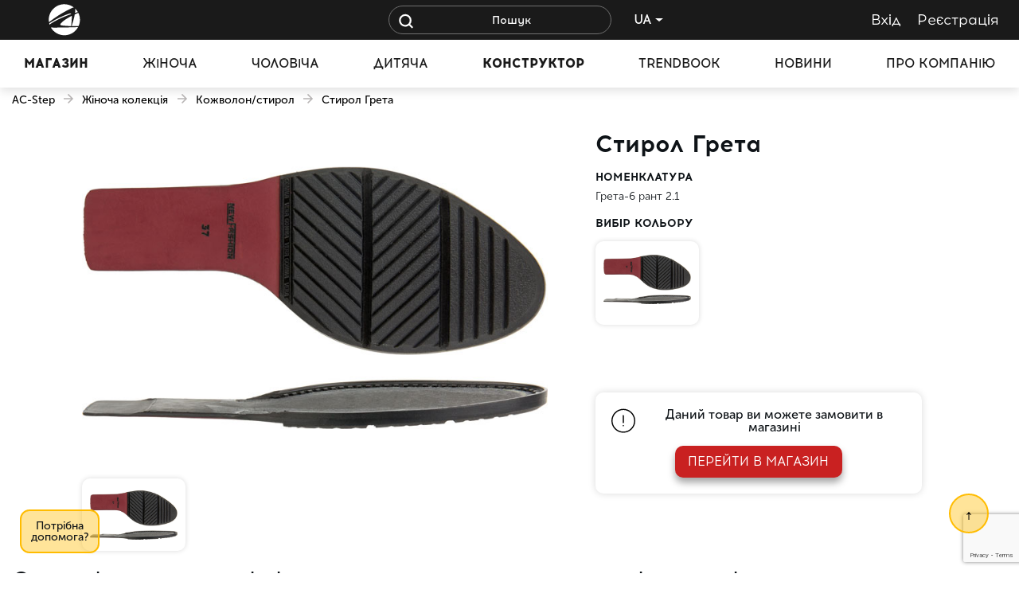

--- FILE ---
content_type: text/html; charset=UTF-8
request_url: https://ac-step.com/ua/women-collection/leather-styrene/stirol-greta/
body_size: 22901
content:
<!DOCTYPE html>
<html xml:lang="uk" lang="uk" data-langswitcher="ua">
<head>
	<meta http-equiv="X-UA-Compatible" content="IE=edge" />
	<meta name="viewport" content="width=device-width, initial-scale=1, shrink-to-fit=no">
	<meta name="mobile-web-app-capable" content="yes">
	<meta name="theme-color" content="#fff">
	<meta name="p:domain_verify" content="096be2248f542c2dbebf5e63e6f41412"/>
	<meta name="application-name" content="webpack-template">
	<link rel="shortcut icon" type="image/x-icon" href="/ua/favicon.ico" />

    <link rel="apple-touch-icon" href="/local/templates/ac_step/favicon.png">
    <link rel="apple-touch-icon" sizes="76x76" href="/local/templates/ac_step/favicon.png">
    <link rel="apple-touch-icon" sizes="152x152" href="/local/templates/ac_step/favicon.png">
    <link rel="apple-touch-startup-image" href="/local/templates/ac_step/favicon.png">
    <link rel="canonical" href="https://ac-step.com/ua/women-collection/leather-styrene/stirol-greta/"/>
        <link rel="alternate" hreflang="ru-ua" href="https://ac-step.com/women-collection/leather-styrene/stirol-greta/" />
    <link rel="alternate" hreflang="uk-ua" href="https://ac-step.com/ua/women-collection/leather-styrene/stirol-greta/" />
    <link rel="alternate" hreflang="en" href="https://ac-step.com/en/women-collection/leather-styrene/stirol-greta/" />
    <link rel="alternate" hreflang="it" href="https://ac-step.com/it/women-collection/leather-styrene/stirol-greta/" />
    <link rel="alternate" hreflang="pl" href="https://ac-step.com/pl/women-collection/leather-styrene/stirol-greta/" />
    <link rel="alternate" hreflang="x-default" href="https://ac-step.com/ua/women-collection/leather-styrene/stirol-greta/" />
        
    <script type="text/javascript" data-skip-moving="true">
        if ("fonts" in document) {
            let Acrom300 = new FontFace(
                "Acrom",
                "url('/local/templates/ac_step/assets/fonts/acrom300.otf') format('opentype')",
                {
                    weight: "300",
                    style: "normal",
                    display: "swap"
                }
            );
            let Acrom400 = new FontFace(
                "Acrom",
                "url('/local/templates/ac_step/assets/fonts/acrom400.otf') format('opentype')",
                {
                    weight: "400",
                    style: "normal",
                    display: "swap"
                }
            );
            let Acrom600 = new FontFace(
                "Acrom",
                "url('/local/templates/ac_step/assets/fonts/acrom600.otf') format('opentype')",
                {
                    weight: "500",
                    style: "normal",
                    display: "swap"
                }
            );
            let Acrom800 = new FontFace(
                "Acrom",
                "url('/local/templates/ac_step/assets/fonts/acrom800.otf') format('opentype')",
                {
                    weight: "800",
                    style: "normal",
                    display: "swap"
                }
            );
            let Acrom900 = new FontFace(
                "Acrom",
                "url('/local/templates/ac_step/assets/fonts/acrom900.otf') format('opentype')",
                {
                    weight: "900",
                    style: "normal",
                    display: "swap"
                }
            );
            let MuseoSansCyr300 = new FontFace(
                "Museo Sans Cyr",
                "url('/local/templates/ac_step/assets/fonts/museosanscyrl_300.otf') format('opentype')",
                {
                    weight: "300",
                    style: "normal",
                    display: "swap"
                }
            );
            let MuseoSansCyr500 = new FontFace(
                "Museo Sans Cyr",
                "url('/local/templates/ac_step/assets/fonts/museosanscyrl_500.otf') format('opentype')",
                {
                    weight: "500",
                    style: "normal",
                    display: "swap"
                }
            );
            let MuseoSansCyr700 = new FontFace(
                "Museo Sans Cyr",
                "url('/local/templates/ac_step/assets/fonts/museosanscyrl_700.otf') format('opentype')",
                {
                    weight: "700",
                    style: "normal",
                    display: "swap"
                }
            );
            
            let loadedFonts = Promise.all([
                Acrom300.load(),
                Acrom400.load(),
                Acrom600.load(),
                Acrom800.load(),
                Acrom900.load(),
                MuseoSansCyr300.load(),
                MuseoSansCyr500.load(),
                MuseoSansCyr700.load()
            ]).then(result => {
                result.forEach(font => document.fonts.add(font));
                document.documentElement.classList.add('wf-loaded-stage');
                
                sessionStorage.foutFontsStageLoaded = true;
            }).catch(error => {
                throw new Error(`Error caught: ${error}`);
            });

        }
    </script>
    <script type="text/javascript" data-skip-moving="true">
        window.addEventListener('load', () => {
            if ('serviceWorker' in navigator) {
                navigator.serviceWorker.register("/sw.js")
                .then(registration => {
                    console.log('Service worker successfully registered', registration);
                })
                .catch(error => { 
                    console.log('Service worker registration failed', error);
                });
            }
        })
    </script>
    
    <meta http-equiv="Content-Type" content="text/html; charset=UTF-8" />
<meta name="keywords" content="&quot;купити жіночу підошву зі стиролу підошва зі шкірволону підошва зі стиролу&quot;" />
<meta name="description" content="Купити жіночу підошву зі стиролу та шкірозамінника (туніт) для виробництва та ремонту взуття. У нас доступні як готові рішення, так і індивідуальна розробка моделей підошв на сучасному обладнанні." />
<script type="text/javascript" data-skip-moving="true">(function(w, d, n) {var cl = "bx-core";var ht = d.documentElement;var htc = ht ? ht.className : undefined;if (htc === undefined || htc.indexOf(cl) !== -1){return;}var ua = n.userAgent;if (/(iPad;)|(iPhone;)/i.test(ua)){cl += " bx-ios";}else if (/Windows/i.test(ua)){cl += ' bx-win';}else if (/Macintosh/i.test(ua)){cl += " bx-mac";}else if (/Linux/i.test(ua) && !/Android/i.test(ua)){cl += " bx-linux";}else if (/Android/i.test(ua)){cl += " bx-android";}cl += (/(ipad|iphone|android|mobile|touch)/i.test(ua) ? " bx-touch" : " bx-no-touch");cl += w.devicePixelRatio && w.devicePixelRatio >= 2? " bx-retina": " bx-no-retina";var ieVersion = -1;if (/AppleWebKit/.test(ua)){cl += " bx-chrome";}else if (/Opera/.test(ua)){cl += " bx-opera";}else if (/Firefox/.test(ua)){cl += " bx-firefox";}ht.className = htc ? htc + " " + cl : cl;})(window, document, navigator);</script>

<link href="/bitrix/cache/css/ua/ac_step/kernel_sidepanel/kernel_sidepanel_v1.css?175500904212473" type="text/css"  rel="stylesheet" />

<link href="/bitrix/cache/css/ua/ac_step/kernel_ui_actionpanel/kernel_ui_actionpanel_v1.css?17550090426920" type="text/css"  rel="stylesheet" />

<link href="/bitrix/cache/css/ua/ac_step/page_17ee47f43e2b33e450b80c4c76a971b8/page_17ee47f43e2b33e450b80c4c76a971b8_v1.css?1755010763282" type="text/css"  rel="stylesheet" />
<link href="/bitrix/cache/css/ua/ac_step/template_1595f61477d7c7776c9a596cf78cce15/template_1595f61477d7c7776c9a596cf78cce15_v1.css?175500904217747" type="text/css"  data-template-style="true" rel="stylesheet" />






<meta property="og:locale" content="ru_UA"/>
<meta property="og:site_name" content="AC-STEP"/>
<meta property="og:title" content="Стирол Грета"/>
<meta property="twitter:title" content="Стирол Грета"/>
<meta property="og:description" content="Купити жіночу підошву зі стиролу та шкірозамінника (туніт) для виробництва та ремонту взуття. У нас доступні як готові рішення, так і індивідуальна розробка моделей підошв на сучасному обладнанні."/>
<meta property="twitter:description" content="Купити жіночу підошву зі стиролу та шкірозамінника (туніт) для виробництва та ремонту взуття. У нас доступні як готові рішення, так і індивідуальна розробка моделей підошв на сучасному обладнанні."/>
<meta property="og:url" content="https://ac-step.com/ua/women-collection/leather-styrene/stirol-greta/"/>
<meta property="og:image" content="https://ac-step.com/local/templates/ac_step/assets/img/png/logo.png"/>
<meta property="twitter:image" content="https://ac-step.com/local/templates/ac_step/assets/img/png/logo.png"/>

        <link rel="stylesheet" href="https://maxcdn.bootstrapcdn.com/bootstrap/4.0.0/css/bootstrap.min.css" media="all">
        <link rel="stylesheet" href="https://cdnjs.cloudflare.com/ajax/libs/OwlCarousel2/2.3.4/assets/owl.carousel.min.css" media="all">
        <link rel="stylesheet" href="/local/templates/ac_step/assets/css/header_footer_version_0.6.8.css" media="all">
        <link rel="stylesheet" href="/local/templates/ac_step/assets/css/product_card_stirol_version_0.6.8.css" media="all">
                                                                
    <title>Стирол Грета</title>
    
        
        <!-- Google Tag Manager -->
        <script data-skip-moving="true">(function(w,d,s,l,i){w[l]=w[l]||[];w[l].push({'gtm.start':
        new Date().getTime(),event:'gtm.js'});var f=d.getElementsByTagName(s)[0],
        j=d.createElement(s),dl=l!='dataLayer'?'&l='+l:'';j.async=true;j.src=
        'https://www.googletagmanager.com/gtm.js?id='+i+dl;f.parentNode.insertBefore(j,f);
        })(window,document,'script','dataLayer','GTM-NBNSDX7');</script>
        <!-- End Google Tag Manager -->
                
	    <script type="application/ld+json">{"@context":"https:\/\/schema.org","@type":"Organization","url":"https:\/\/ac-step.com","name":"AC-STEP","logo":"https:\/\/ac-step.com\/local\/templates\/ac_step\/assets\/img\/png\/logo.png","sameAs":["https:\/\/www.facebook.com\/AC.Step.official\/","https:\/\/www.linkedin.com\/company\/ac-step\/","https:\/\/www.instagram.com\/ac.step\/","https:\/\/www.youtube.com\/channel\/UCkUPO--_OXivPpir2rbpcdQ\/featured"]}</script>
      
</head>

<body>
    <!-- Google Tag Manager (noscript) -->
<noscript><iframe src="https://www.googletagmanager.com/ns.html?id=GTM-NBNSDX7"
height="0" width="0" style="display:none;visibility:hidden"></iframe></noscript>
<!-- End Google Tag Manager (noscript) -->
<div id="panel"></div>
<header>
            <div class="header-top-wrapper">
            <div class="container flex-wrapper">
                <a href="/ua/" class="main-logo">
	<img class="logo" src="/local/templates/ac_step/assets/img/svg/logo.svg" alt="Ac Step">
	<img class="scroll-logo" src="/local/templates/ac_step/assets/img/svg/logoCircle.svg" alt="Ac Step logo">
</a>                <div id="live-search" class="d-none">
	<div class="search-input-wrapper">
		<div class="search-icn"></div>
		<input type="text" id="live-search-input" @input="inputSearch($event)" class="search-input" :placeholder="localize.LIVE_SEARCH_TPL_TITLE">
	</div>
	<div class="live_search" v-if="hasItems && hasSearch">
        <div class="rezult-wrapper">
            <div class="container" v-for="(item, index) in items">
                <div class="row">
                    <div class="col">
                        <h5>{{item.TITLE}}</h5>
                    </div>
                </div>
                <a v-bind:href="element.URL" v-for="(element, indexElement) in item.ELEMENTS">
                    <div class="row">
                        <div class="live_search__img">
                            <img v-bind:src="element.PREVIEW_PICTURE.SRC" />
                        </div>
                        <div class="d-flex">
                            <p>{{element.NAME}}</p>
                        </div>
                    </div>
                </a>
            </div>
		</div>
		<div class="container all_result">
			<div class="row">
				<div class="col">
					<a v-bind:href="linkResult()" class="link_show_all">{{localize.LIVE_SEARCH_TPL_ALL_RESULT}}</a>
				</div>
			</div>
		</div>
	</div>
	<div class="live_search" v-if="hasSearch && !hasItems">
		<div class="container">
			<div class="row">
				<div class="col">
                                            <h5>{{localize.LIVE_SEARCH_TPL_NOT_AUTH}}</h5>
                    				</div>
			</div>
		</div>
	</div>
</div>
                
                                    	<div class="lang-block">
					<div class="dropdown-toggle" data-toggle="dropdown">Ua</div>
				<div class="dropdown-menu">
							<a class="dropdown-item"  onclick="setLang($(this))" data-lang="de" href="/de/women-collection/leather-styrene/stirol-greta/">De</a>
							<a class="dropdown-item"  onclick="setLang($(this))" data-lang="en" href="/en/women-collection/leather-styrene/stirol-greta/">En</a>
							<a class="dropdown-item"  onclick="setLang($(this))" data-lang="it" href="/it/women-collection/leather-styrene/stirol-greta/">It</a>
							<a class="dropdown-item"  onclick="setLang($(this))" data-lang="pl" href="/pl/women-collection/leather-styrene/stirol-greta/">Pl</a>
							<a class="dropdown-item"  onclick="setLang($(this))" data-lang="ru" href="/women-collection/leather-styrene/stirol-greta/">Ru</a>
							<a class="dropdown-item"  onclick="setLang($(this))" data-lang="ru" href="/ru/women-collection/leather-styrene/stirol-greta/">Ru</a>
					</div>
	</div>
                                <div class="header-links">
                    	<div class="unautorized">
		<a href="javascript:;" data-toggle="modal" data-action="authorize" class="logIn" data-target="#modal_login">Вхід</a>
		<a href="javascript:;" data-toggle="modal" data-action="register" class="registr" data-target="#modal_registration">Реєстрація</a>
	</div>
                </div>
            </div>
        </div>
        <div class="header-bottom-wrapper">
            	<div class="container flex-wrapper">
		<ul class="nav" role="tablist">
						<li class="nav-item no-tab-js" data-code="shop">
									<a class="nav-link nav-link_bold " href="/ua/shop/">Магазин</a>
							</li>
						<li class="nav-item" data-code="woomen">
									<a class="nav-link " data-toggle="tab" href="#tab_4516" role="tab" aria-selected="false">Жіноча</a>
							</li>
						<li class="nav-item" data-code="men">
									<a class="nav-link " data-toggle="tab" href="#tab_4522" role="tab" aria-selected="false">Чоловіча</a>
							</li>
						<li class="nav-item" data-code="kids">
									<a class="nav-link " data-toggle="tab" href="#tab_4527" role="tab" aria-selected="false">Дитяча</a>
							</li>
						<li class="nav-item" data-code="constructor">
									<a class="nav-link nav-link_bold " data-toggle="tab" href="#tab_4532" role="tab" aria-selected="false">Конструктор</a>
							</li>
						<li class="nav-item" data-code="trendbooks">
									<a class="nav-link " data-toggle="tab" href="#tab_4535" role="tab" aria-selected="false">TRENDBOOK</a>
							</li>
						<li class="nav-item no-tab-js" data-code="news">
									<a class="nav-link " href="/ua/news/">Новини</a>
							</li>
						<li class="nav-item" data-code="about_company">
									<a class="nav-link " data-toggle="tab" href="#tab_4540" role="tab" aria-selected="false">Про компанію</a>
							</li>
					</ul>
		<div class="tab-content main-menu">
										<div class="tab-pane tab_woomen" id="tab_4516" role="tabpanel"
				aria-labelledby="menu-tab">
								<div class="container flex-wrapper">
																		<a href="/ua/women-collection/" class="main-menu-heading">Жіноча колекція</a>
																					<div class="main-menu-links-block w5">
													<div class="main-menu__col">
																																					<a href="/ua/women-collection/block/" class="main-menu__subtitle">Колодка</a>
																						</div>													<div class="main-menu__col">
																																					<a href="/ua/women-collection/shoe-sole/" class="main-menu__subtitle">Підошва</a>
																						</div>													<div class="main-menu__col">
																																					<a href="/ua/women-collection/heel/" class="main-menu__subtitle">Каблук</a>
																						</div>													<div class="main-menu__col">
																																					<a href="/ua/women-collection/leather-styrene/" class="main-menu__subtitle">Кожволон/Стирол</a>
																															<a href="/ua/women-collection/insole/" class="main-menu__subtitle">Устілка</a>
																															<a href="/ua/women-collection/e-catalog/" class="main-menu__subtitle">Конструктор</a>
																															<a href="/ua/download-catalog/women/" class="main-menu__link">Завантажити каталог</a>
																															<a href="/ua/recommend/" class="main-menu__link">Рекомендації по збірці</a>
																						</div>													<div class="main-menu__col main-menu__col_align-center">
																																					<a href="/ua/women-collection/shoe-sole/" class="main-menu__img">
                                    <img src="/upload/iblock/0ba/women_collection.jpg" alt="Women's Collection">
                                    <p class="menu-link__discr">Women's Collection</p>
								</a>
																						</div>											</div>
				</div>
							</div>
							<div class="tab-pane tab_men" id="tab_4522" role="tabpanel"
				aria-labelledby="menu-tab">
								<div class="container flex-wrapper">
																		<a href="/ua/men-collection/" class="main-menu-heading">Чоловіча колекція</a>
																					<div class="main-menu-links-block w4">
													<div class="main-menu__col">
																																					<a href="/ua/men-collection/block/" class="main-menu__subtitle">Колодка</a>
																															<a href="/ua/men-collection/insole/" class="main-menu__subtitle">Устілка</a>
																						</div>													<div class="main-menu__col">
																																					<a href="/ua/men-collection/shoe-sole/" class="main-menu__subtitle">Підошва</a>
																						</div>													<div class="main-menu__col">
																																					<a href="/ua/men-collection/e-catalog/" class="main-menu__subtitle">Конструктор</a>
																															<a href="/ua/download-catalog/men/" class="main-menu__link">Завантажити каталог</a>
																															<a href="/ua/recommend/" class="main-menu__link">Рекомендації по збірці</a>
																						</div>													<div class="main-menu__col main-menu__col_align-center">
																																					<a href="/ua/men-collection/shoe-sole/" class="main-menu__img">
                                    <img src="/upload/iblock/122/mens_collection2.jpg" alt="Men's Collection">
                                    <p class="menu-link__discr">Men's Collection</p>
								</a>
																						</div>											</div>
				</div>
							</div>
							<div class="tab-pane tab_kids" id="tab_4527" role="tabpanel"
				aria-labelledby="menu-tab">
								<div class="container flex-wrapper">
																		<a href="/ua/children-collection/" class="main-menu-heading">Дитяча колекція</a>
																					<div class="main-menu-links-block w4">
													<div class="main-menu__col">
																																					<a href="/ua/children-collection/block/" class="main-menu__subtitle">Колодка</a>
																						</div>													<div class="main-menu__col">
																																					<a href="/ua/children-collection/shoe-sole/" class="main-menu__subtitle">Підошва</a>
																															<a href="/ua/children-collection/shoe-sole/?set_filter=Y%2CПоказать&arrFilterCatalog_104_510958218=Y" class="main-menu__link">Eva</a>
																						</div>													<div class="main-menu__col">
																																					<a href="/ua/download-catalog/child/" class="main-menu__link">Завантажити каталог</a>
																															<a href="/ua/recommend/" class="main-menu__link">Рекомендації по збірці</a>
																						</div>													<div class="main-menu__col main-menu__col_align-center">
																																					<a href="/ua/children-collection/shoe-sole/" class="main-menu__img">
                                    <img src="/upload/iblock/464/kids.jpg" alt="Children's Collection">
                                    <p class="menu-link__discr">Children's Collection</p>
								</a>
																						</div>											</div>
				</div>
							</div>
							<div class="tab-pane tab_constructor" id="tab_4532" role="tabpanel"
				aria-labelledby="menu-tab">
								<div class="container flex-wrapper">
																		<a href="/ua/women-collection/e-catalog/" class="main-menu-heading">Конструктор</a>
																					<div class="main-menu-links-block w2-img">
																																				<a href="/ua/women-collection/e-catalog/" class="menu-img-link">
                                    <img src="/upload/iblock/9b7/women_s 1.jpg" alt="Жіноча колекція">
                                    <p class="menu-link__discr">Жіноча колекція</p>
								</a>
																																																										<a href="/ua/men-collection/e-catalog/" class="menu-img-link">
                                    <img src="/upload/iblock/ce3/men_s 1.jpg" alt="Чоловіча колекція">
                                    <p class="menu-link__discr">Чоловіча колекція</p>
								</a>
																																	</div>
				</div>
							</div>
							<div class="tab-pane tab_trendbooks" id="tab_4535" role="tabpanel"
				aria-labelledby="menu-tab">
								<div class="container flex-wrapper">
															<div class="main-menu-links-block w3">
													<div class="main-menu__col">
																						<p class="main-menu-heading">Жіночі тренди</p>
																														<a href="/ua/gid/women/trendbook/" class="main-menu__subtitle">TRENDBOOK</a>
																															<a href="/ua/lekala-obuvi/?set_filter=Y%2CПоказать&arrFilterPatterns_355_4204635093=Y" class="main-menu__subtitle">Взуття/Лекала</a>
																															<a href="/ua/lekal-order-form/" class="main-menu__subtitle">Замовити розробку</a>
																						</div>													<div class="main-menu__col">
																						<p class="main-menu-heading">Чоловічі тренди</p>
																														<a href="/ua/gid/men/trendbook/" class="main-menu__subtitle">TRENDBOOK</a>
																															<a href="https://ac-step.com/ua/lekala-obuvi/?set_filter=Y%2CПоказать&arrFilterPatterns_355_2375717699=Y" class="main-menu__subtitle"> Взуття/Лекала</a>
																															<a href="/ua/lekal-order-form/" class="main-menu__subtitle">Замовити розробку</a>
																						</div>													<div class="main-menu__col">
																						<p class="main-menu-heading">Дитячі тренди</p>
																														<a href="/ua/gid/children/trendbook/" class="main-menu__subtitle">TRENDBOOK</a>
																						</div>											</div>
				</div>
							</div>
							<div class="tab-pane tab_news" id="tab_4539" role="tabpanel"
				aria-labelledby="menu-tab">
								<div class="container flex-wrapper">
																		<a href="/ua/news/" class="main-menu-heading">Новини</a>
																					<div class="main-menu-links-block w3-img">
																																				<a href="/ua/news/" class="menu-img-link">
                                    <img src="https://assets.ac-step.com/upload/webp/iblock/788/news_5_c00669666cb2955c85d9fb2333db30ae.webp" alt="Яка підошва краще: з терморезини або поліуретану?">
                                    <p class="menu-link__discr">Яка підошва краще: з терморезини або поліуретану?</p>
								</a>
																															<a href="/news/kupit_podoshvy_ac_step_vozmozhnosti_zakaza_sp/" class="menu-img-link">
                                    <img src="https://assets.ac-step.com/upload/webp/resize_cache/4c7/600_400_1/news_6_ee9bf01c0f860e3041018fe85936320e.webp" alt="Купити підошви AC-STEP. Можливості замовлення СП.">
                                    <p class="menu-link__discr">Купити підошви AC-STEP. Можливості замовлення СП.</p>
								</a>
																															<a href="/ua/news/kak_proyti_registratsiyu_na_sayte/" class="menu-img-link">
                                    <img src="https://assets.ac-step.com/upload/webp/iblock/f99/news_1_95bb41d83cabcba4a3516714aeb66b54.webp" alt="Як пройти реєстрацію на сайті">
                                    <p class="menu-link__discr">Як пройти реєстрацію на сайті</p>
								</a>
																																	</div>
				</div>
							</div>
							<div class="tab-pane tab_about_company" id="tab_4540" role="tabpanel"
				aria-labelledby="menu-tab">
								<div class="container flex-wrapper">
																		<a href="/ua" class="main-menu-heading">Про компанію</a>
																					<div class="main-menu-links-block w6-img">
																																				<a href="/ua/o-nas/" class="menu-img-link">
                                    <img src="/upload/iblock/9e9/step_group.jpg" alt="STEP GROUP">
                                    <p class="menu-link__discr">STEP GROUP</p>
								</a>
																															<a href="/ua/career/vakansii/" class="menu-img-link">
                                    <img src="/upload/iblock/553/vacancy.jpg" alt="Вакансії">
                                    <p class="menu-link__discr">Вакансії</p>
								</a>
																																																										<a href="/ua/ital-step/" class="menu-img-link">
                                    <img src="/upload/iblock/897/ital_star.jpg" alt="ITAL STEP">
                                    <p class="menu-link__discr">ITAL STEP</p>
								</a>
																															<a href="/ua/career/success_history/" class="menu-img-link">
                                    <img src="/upload/iblock/9a9/history_success.jpg" alt="Історії успіху">
                                    <p class="menu-link__discr">Історії успіху</p>
								</a>
																																																										<a href="/ua/stylestep/" class="menu-img-link">
                                    <img src="/upload/iblock/d78/style_step.jpg" alt="STYLE-STEP">
                                    <p class="menu-link__discr">STYLE-STEP</p>
								</a>
																															<a href="/ua/contacts/" class="menu-img-link">
                                    <img src="/upload/iblock/6e8/contacts.jpg" alt="Контакти">
                                    <p class="menu-link__discr">Контакти</p>
								</a>
																																	</div>
				</div>
							</div>
					</div>
	</div>
        </div>
    </header>
<div class="marquee-wrapper" style="display: none;">
    <p class='container marquee'><span>Ми працюємо та відправляємо замовлення</span><span>Графік роботи: понеділок, середа, п'ятниця з 9:00 до 18:00</span></p>
</div>
<!-- breadcrumb -->
    <div class="container breadcrumb-mobileHide"><div class="row"><div class="col"><nav aria-label="breadcrumb"><ul class="breadcrumb"><li class="breadcrumb-item"><a href="/ua/">AC-Step</a></li><li class="breadcrumb-item"><a href="/ua/women-collection/">Жіноча колекція</a></li><li class="breadcrumb-item"><a href="/ua/women-collection/leather-styrene/">Кожволон/стирол</a></li><li class="breadcrumb-item">Стирол Грета</li></ul></nav></div></div></div><!-- / breadcrumb -->
<main>

<section class="product_card">
	<div class="container">
		<div class="kvCard kvCard_twoColumns">
			<div class="mobile-name show480">
				<h3 class="mobile-name__title"></h3>
				<p class="mobile-name__name">Стирол Грета</p>
			</div>
			<div class="product_card__wrapper left-col" id="product_detail__wrapper">
								<a data-fancybox="gallery" class="fancyLink" href="javascript:;">
					<img class="big_img" src="/local/components/app.shop/category.element/images/no_photo.jpg"
						alt="Стирол Грета">
				</a>
				<div class="perspective_control perspective--js-container">
					<div class="smallImg active">
						<img src="/local/components/app.shop/category.element/images/no_photo.jpg" data-perspective="1"
							alt="">
					</div>
				</div>
							</div>
			<div class="product_card__wrapper center-col" data-type-container="view_welt">
				<p class="right-col__title">Ранти</p>

				<div class="overflow-block type-welt-list">
																				</div>
			</div>
			<div class="product_card__wrapper right-col">
				<p class="right-col__title hide480"></p>
				<p class="right-col__name name_model hide480">Стирол Грета</p>
				<p class="right-col__title">Номенклатура</p>
				<p class="right-col__name-detail nomenclature_name"></p>

				<p class="right-col__title">Вибір кольору</p>
				<div class="right-col__colors-block">
					<div class="RightCol__typeImg" data-count-display="6">
													<div class="img-item active">
								<img src="https://assets.ac-step.com/upload/iblock/a0c/6f217c64-991e-11e7-b206-005056ac3ccb_8f355d3b-f31d-4851-b352-e2606d51ce02.jpg" data-id="46190"
									data-color="greta-6-rant-2-1" data-nomenclature="Грета-6 рант 2.1"
									data-nomenclature-color=""
									data-model="№ "
									data-options=""
									data-size=""
									alt="Грета-6 рант 2.1" />
							</div>
											</div>
				</div>
								<div class="shopLink-block">
					<div class="shopLink-block__title">
						<svg xmlns="http://www.w3.org/2000/svg" width="30" height="31" viewBox="0 0 30 31">
							<g>
								<g>
									<path
										d="M14.92 18.598a.701.701 0 0 0 .705-.706V9.058a.701.701 0 0 0-.705-.705.701.701 0 0 0-.705.705v8.834c0 .393.312.75.705.706zm.04 2.36a.787.787 0 0 0-.785.784c0 .433.352.786.785.786a.787.787 0 0 0 .785-.786.787.787 0 0 0-.785-.785zm.04 8.204c-7.46 0-13.546-6.085-13.546-13.545S7.54 2.03 15 2.03c7.46 0 13.546 6.085 13.546 13.586 0 7.5-6.086 13.545-13.546 13.545zM15 .58c-8.285 0-15 6.715-15 15s6.715 15.037 15 15.037 15-6.755 15-15C30 7.33 23.285.58 15 .58z" />
								</g>
							</g>
						</svg>
						<p>Даний товар ви можете замовити в магазині</p>
					</div>
										<a href="/ua/shop/?q=Стирол Грета"
						class="linkBtn linkBtn_red">Перейти в магазин</a>
				</div>
			</div>
		</div>
	</div>
</section>
<section class="container container__about">
	<div class="seo-text-block">
		<div class="hidden-text">
			<h3>Стильні та практичні рішення для вашого взуття - шкірволон і стирол</h3>
			<p>Підошви зі шкірволону і стиролу являють собою ідеальне поєднання міцності, комфорту і довговічності, роблячи їх відмінним вибором для виробництва як повсякденного, так і вечірнього взуття. Наш магазин пропонує широкий асортимент підошов зі стиролу і шкірволону. Ці матеріали забезпечують довговічність і комфорт, ідеально підходять як для створення нового взуття, так і для ремонту старого.</p>
			<p>Ми також надаємо консультації щодо вибору підошов, щоб ви могли знайти найбільш підходящий варіант для вашого проекту. У нашому магазині ви знайдете розмаїття варіантів, які задовольнять всі ваші потреби та уподобання, від стильних до функціональних рішень.</p>
			<h3>Підошва зі шкірволону</h3>
			<p> Виробництво підошов зі шкірволону має безліч переваг для літніх і демісезонних моделей. Шкірволон - пориста гума з волокнистим наповнювачем, що використовується у виробництві взуття за допомогою клейового методу. Матеріал поєднує в собі найкращі якості натуральної шкіри та синтетичних компонентів. Він вирізняється високою міцністю, легкістю і стійкістю до вологи, що робить його ідеальним для використання в теплу погоду. Літнє та демісезонне взуття, таке як сандалі, балетки та легкі туфлі, вимагає матеріалів, які забезпечують комфорт за високих температур і мінімальне навантаження на ноги. Шкірволон прекрасно справляється з цим завданням, оскільки він дає змогу шкірі дихати і запобігає перегріванню, поєднуючи в собі комфорт, практичність і естетичну привабливість.  Крім того, забезпечує стильний зовнішній вигляд і довговічність, що особливо важливо для літнього взуття, схильного до активного використання.</p>
			<p>В асортименті ви знайдете підошви зі шкірволону різних відтінків, що дає змогу вибрати ідеальний варіант під будь-який дизайн. Пропонуємо також підошву з крокулем - модель, п'яткова частина якої має форму фронтальної поверхні каблука. Ці підошви ідеально підходять для створення стильного та елегантного взуття.</p>
			<h3>Підошва зі стиролу</h3>
			<p>Вибір підошов зі стиролу має безліч переваг, особливо для зимових моделей. Стирол - це синтетичний полімер, який має високу зносостійкість, гнучкість і відмінну амортизацію, що робить його ідеальним вибором для холодної пори року. Зимове взуття, таке як черевики, чоботи і напівчоботи, вимагає міцних і надійних підошов, які можуть витримувати суворі погодні умови і забезпечувати безпеку на слизьких поверхнях. Стирол прекрасно справляється з цим завданням, завдяки своїй стійкості до низьких температур і здатності зберігати еластичність за морозної погоди. Легкість і гнучкість матеріалу також додають комфорт під час ходьби, зменшуючи втому ніг під час тривалих прогулянок.</p>
			<p>Серед нашого асортименту підошов зі стиролу можна знайти моделі з класичними лаконічними, а також з декорованими рантами. Можливе брендування підошви за бажанням клієнта.</p>
			<h3>Чому купити жіночі підошви зі стиролу і шкірволону варто в АС-STEP</h3>
			<p>Наш інтернет-магазин пропонує зручну і швидку купівлю жіночих підошов зі стиролу і шкірволону. Ви можете легко вибрати і замовити потрібні моделі онлайн, скориставшись нашим простим інтерфейсом. Забезпечуємо високий рівень сервісу, оперативне опрацювання замовлення і швидку доставку по Україні, щоб ви отримали замовлення в найкоротші терміни. Наша команда завжди готова допомогти вам з вибором і надати професійну консультацію при виборі залежно від ваших потреб. Купівля жіночих підошов у нас - це швидко, зручно і надійно!</p>
		</div>			
        <div class="tooggler" id="seoTextToggler">
            <p data-reade_more="Читати далі" data-reade_close="Згорнути">Читати далі</p>
            <svg xmlns="http://www.w3.org/2000/svg" width="22" height="14" viewBox="0 0 22 14"><g><g><path fill="#1a1a1a" fill-opacity=".72" d="M10.575 13.725L0 3.15 3.15 0l7.425 7.425L18 0l3.15 3.15z"></path></g></g></svg>
        </div>
    </div>
</section>
<div id="scrollTop"></div>
	</main>
<footer>
	<div class="image d-none d-xl-block">
		<div id="scene" class="scene">
			<div data-depth="1.5">
				<img src="/local/templates/ac_step/assets/img/png/footer_4.png" width="100%" height="100%" class="/local/templates/ac_step/assets/img-fluid" alt="ac-step design 4">
			</div>
			<div data-depth="2">
				<img src="/local/templates/ac_step/assets/img/png/footer_3.png" width="100%" height="100%" class="/local/templates/ac_step/assets/img-fluid" alt="ac-step design 3">
			</div>
			<div data-depth="3">
				<img src="/local/templates/ac_step/assets/img/png/footer_2.png" width="100%" height="100%" class="/local/templates/ac_step/assets/img-fluid" alt="ac-step design 2">
			</div>
			<div data-depth="1">
				<img src="/local/templates/ac_step/assets/img/png/footer_1.png" width="100%" height="100%" class="/local/templates/ac_step/assets/img-fluid" alt="ac-step design 1">
			</div>
		</div>
	</div>
	<div class="footer-main">
		<div class="container">
			<div class="link-block mobile-style">
							<div class="link-block__item">
			<ul>
				<li><a href="/ua/women-collection/" class="link-block__title">Жіноча</a></li>
															<li><a href="/ua/women-collection/block/">Колодка</a></li>
											<li><a href="/ua/women-collection/shoe-sole/">Підошва</a></li>
											<li><a href="/ua/women-collection/heel/">Каблук</a></li>
											<li><a href="/ua/women-collection/leather-styrene/">Кожволон/Стирол</a></li>
											<li><a href="/ua/women-collection/insole/">Устілка</a></li>
											<li><a href="/ua/women-collection/e-catalog/">Конструктор</a></li>
												</ul>
		</div>
			<div class="link-block__item">
			<ul>
				<li><a href="/ua/men-collection/" class="link-block__title">Чоловіча</a></li>
															<li><a href="/ua/men-collection/block/">Колодка</a></li>
											<li><a href="/ua/men-collection/shoe-sole/">Підошва</a></li>
											<li><a href="/ua/men-collection/insole/">Устілка</a></li>
											<li><a href="/ua/men-collection/e-catalog/">Конструктор</a></li>
												</ul>
		</div>
			<div class="link-block__item">
			<ul>
				<li><a href="/ua/children-collection/" class="link-block__title">Дитяча</a></li>
															<li><a href="/ua/children-collection/block/">Колодка</a></li>
											<li><a href="/ua/children-collection/shoe-sole/">Підошва</a></li>
												</ul>
		</div>
			<div class="link-block__item">
			<ul>
				<li><a href="/ua/o-nas/" class="link-block__title">Про нас</a></li>
															<li><a href="/ua/career/">Кар'єра</a></li>
											<li><a href="/ua/stylestep/">Style Step</a></li>
											<li><a href="/ua/news/">Новини</a></li>
											<li><a href="/ua/gid/women/trendbook/">Тренди</a></li>
											<li><a href="/ua/faq/">Допомога і FAQ</a></li>
											<li><a href="/ua/politika-konfidencialnosti">Політика конфіденційності</a></li>
											<li><a href="/ua/pravila-polzovaniia-saitom">Правила користування сайтом</a></li>
												</ul>
		</div>
		<div class="link-block__item_mobile">
		<ul>
					<li><a href="/ua/women-collection/" class="link-block__title">Жіноча</a></li>
					<li><a href="/ua/men-collection/" class="link-block__title">Чоловіча</a></li>
					<li><a href="/ua/children-collection/" class="link-block__title">Дитяча</a></li>
					<li><a href="/ua/o-nas/" class="link-block__title">Про нас</a></li>
					<li><a href="/ua/gid/women/trendbook/" class="link-block__title">Trendbook</a></li>
			<li><a href="/ua/news/" class="link-block__title">Новини</a></li>
		</ul>
	</div>
			</div>
			<div class="contacts-block mobile-style">
				<ul>
	<li><p class="link-block__title">КОНТАКТИ</p></li>	
	<li><a href="mailto:notify@ac-step.com">notify@ac-step. com</a></li>
</ul>			</div>
            
			<div class="subsscribe-block mobile-style">
							</div>
			<div class="social-block mobile-style">
				<ul>
	<li><a href="https://www.facebook.com/AC.Step.official/" target="_blank"><img src="/local/templates/ac_step/assets/img/svg/soc_1.svg" width="25" height="25" alt=" Ac Step Facebook"></a></li>
	<li><a href="https://www.linkedin.com/company/ac-step/" target="_blank"><img src="/local/templates/ac_step/assets/img/svg/soc_2.svg" width="25" height="25" alt="Ac Step Linkedin"></a></li>
	<li><a href="https://www.instagram.com/ac.step/" target="_blank"><img src="/local/templates/ac_step/assets/img/svg/soc_3.svg" width="25" height="25" alt="Ac Step Instagram"></a></li>
	<li><a href="https://www.youtube.com/channel/UCkUPO--_OXivPpir2rbpcdQ/featured" target="_blank"><img src="/local/templates/ac_step/assets/img/svg/soc_4.svg" width="25" height="25" alt="Ac Step Youtube"></a></li>
</ul>
			</div>
		</div>
	</div>
	<p class="tagline">На крок попереду, і так буде завжди.</p><p class="tagline"><a href="https://www.work.ua/" target="_blank"><img src="https://st.work.ua/i/press_kit/88x32b_ua.png" width="88" height="32" alt="Work.ua — сайт пошуку роботи №1 в Україні" border="0"></a></p>
	<div class="bottom">
		<div class="container">
			<div class="row">
				<div class="col">
					<p>
						Всі збіги зображень, моделей взуття з продукцією зареєстрованих торгових марок, є випадковими і не є рекламою в розумінні Закону України "Про рекламу", статті 33 Господарського кодексу України та Закону України "Про захист від
недобросовісної конкуренції", використані без мети змішування з діяльністю інших суб'єктів господарювання і є достовірними для клієнтів виключно з метою інформування та ознайомлення з продукцією.					</p>
				</div>
			</div>
		</div>
	</div>
</footer>
        <div class="modal fade modal_login" id="modal_login" tabindex="-1" role="dialog" aria-labelledby="exampleModalLabel"
         aria-hidden="true">
        <div class="modal-dialog" role="document">
            <div class="modal-content">
                <div class="modal-header">
                    <p class="modal-title">Вхід в профіль</p>
                    <button type="button" class="close" data-dismiss="modal" aria-label="Close">
                        <span aria-hidden="true">&times;</span>
                    </button>
                </div>
                <div class="modal-body" data-wrap="result">
                    <div id="comp_603e6e2d12d369bc3957d64cdacd78b4">	<div class="container">
        <form autocomplete="off" name="form_auth" id="enterAuthorize" method="post" action="/ajax/shop/user/auth/" data-request="appModalAuth" class="js-ajax_form">
            <input type="hidden" name="sessid" id="sessid" value="6fd53c4c28445f5e12934a432ed7522e" />			
			<input type="hidden" name="AUTH_FORM" value="Y" />
			<input type="hidden" name="TYPE" value="AUTH" />
			<input type="hidden" name="SITE_ID" value="ua" />
			<input type="hidden" name="LANG_ID" value="ua" />
		<div class="row">
			<div class="col-12 error_container">
							</div>
			<div class="col-12">
				<div class="form-group">
					<label for="login_mail">Ваш e-mail*</label>
					<input type="text" id="login_mail" class="form-control" placeholder="Ваш e-mail"  name="USER_LOGIN" maxlength="50" value="" required="" />
				</div>
			</div>
			<div class="col-12">
				<div class="form-group">
					<label for="login_pass">Пароль*</label>
					<input type="password" class="form-control" id="login_pass" placeholder="Пароль" name="USER_PASSWORD" maxlength="50" autocomplete="off" required="" />
				</div>
			</div>
			<div class="col-12 col-md-6">
				<div class="form-group">
					<label class="checkbox_label">
						Запам'ятати мене						<input type="checkbox" class="form-check-input" name="USER_REMEMBER" id="exampleCheck1" value="Y">
					</label>
				</div>
			</div>
			<div class="col-12 col-md-6">
				<div class="form-group">
					<button type="button" data-toggle="modal" data-target="#modal_forgot" class="recovery_pass" onClick="$('#modal_login .close').click();">Забули пароль?</button>
				</div>
			</div>
			<div class="col-12">
				<button type="submit" class="btn btn-white m-auto d-block js-button-submit">Увійти</button>
			</div>
			<div class="col-12">
				<div class="form-group">
					<button type="button" class="go_registration" data-toggle="modal" data-target="#modal_registration">Реєстрація</button>
				</div>
			</div>
		</div>
		</form>
	</div>
</div>                </div>
                <div class="modal-footer"></div>
            </div>
        </div>
    </div>
        <div class="modal fade modal_registration" id="modal_registration" tabindex="-1" role="dialog" aria-labelledby="exampleModalLabel"
         aria-hidden="true">
        <div class="modal-dialog" role="document">
            <div class="modal-content">
                <div class="modal-header">
                    <p class="modal-title">Реєстрація</p>
                    <button type="button" class="close" data-dismiss="modal" aria-label="Close">
                        <span aria-hidden="true">&times;</span>
                    </button>
                </div>
                <div class="modal-body" data-wrap="result">
                    <div id="comp_362cbdb6bd89de56c9ba5b8cbbd019d6"><div class="container">
	<div class="row">
				            <form autocomplete="off" name="form_registration" id="enterRegister" method="post" action="/ajax/shop/user/register/" data-request="appModalRegister" class="js-ajax_form" enctype="multipart/form-data">
            <input type="hidden" name="sessid" id="sessid_1" value="6fd53c4c28445f5e12934a432ed7522e" />								<div class="col-12 error_container">
									</div>
								<div class="col-12 col-md-6 col-lg-4">
					<div class="form-group">
						<label for="reg_name">ПІБ*</label>
						<input type="text" class="form-control" id="reg_name" name="REGISTER[FULL_NAME]" placeholder="" required="">
						<span class="_errorInput">Поле обов'язково до заповнення</span>
					</div>
				</div>
				<div class="col-12 col-md-6 col-lg-4">
					<div class="form-group">
						<label for="reg_phone">Телефон*</label>
						<input type="tel" class="form-control" id="reg_phone" name="REGISTER[PERSONAL_PHONE]" placeholder="+XX(XXX)-XXX-XX-XX" required="">
						<span class="_errorInput">Поле обов'язково до заповнення</span>
					</div>
				</div>
				<div class="col-12 col-md-6 col-lg-4">
					<div class="form-group">
						<label for="reg_company_name">Назва компанії*</label>
						<input type="text" class="form-control" id="reg_company_name" name="REGISTER[WORK_COMPANY]" placeholder="" required="">
						<span class="_errorInput">Поле обов'язково до заповнення</span>
					</div>
				</div>
				<div class="col-12 col-md-6 col-lg-4">
					<div class="form-group">
						<label for="reg_mail">E-mail*</label>
						<input type="email" class="form-control" id="reg_mail" name="REGISTER[EMAIL]" placeholder="" required="">
						<span class="_errorInput">Поле обов'язково до заповнення</span>
					</div>
				</div>
				<div class="col-12 col-md-6 col-lg-4">
					<div class="form-group">
						<label for="reg_city">Місто*</label>
						<input type="text" class="form-control" id="reg_city" name="REGISTER[PERSONAL_CITY]" placeholder="" required="">
						<span class="_errorInput">Поле обов'язково до заповнення</span>
					</div>
				</div>
				<div class="col-12 col-md-6 col-lg-4">
					<div class="form-group">
                    <label for="reg_position">Посада</label>
                        <select name="UF_WORK_POSITION" class="form-control" required>
                            <option value="" selected="selected">не вибрано</option>
                                                                                                                                    <option value="25" >
                                        Керівник                                    </option>
                                                                                                        <option value="8" >
                                        Модельєр                                    </option>
                                                                                                        <option value="26" >
                                        Відділ постачання                                    </option>
                                                                                                        <option value="27" >
                                        Відділ продажів                                    </option>
                                                                                                        <option value="28" >
                                        Відділ маркетингу                                    </option>
                                                                                    </select>
						<span class="_errorInput">Поле обов'язково до заповнення</span>
					</div>
					
				</div>
				<div class="col-12 col-md-6 col-lg-4">
					<div class="form-group">
						<label for="reg_country">Країна*</label>
						<select class="form-control" id="reg_country" required title="Країна" name="REGISTER[PERSONAL_COUNTRY]">
							<option value="">Виберіть країну</option>
                                                                                                <option value="14"
                                                                            >Україна</option>
                                                                    <option value="1"
                                                                            >Росія</option>
                                                                    <option value="4"
                                                                            >Білорусь</option>
                                                                    <option value="69"
                                                                            >Італія</option>
                                                                    <option value="52"
                                                                            >Греція</option>
                                                                    <option value="110"
                                                                            >Польща</option>
                                                                    <option value="10"
                                                                            >Молдова</option>
                                                                    <option value="113"
                                                                            >Румунія</option>
                                                                    <option value="31"
                                                                            >Болгарія</option>
                                                                    <option value="37"
                                                                            >Угорщина</option>
                                                                    <option value="56"
                                                                            >Киргизія</option>
                                                                    <option value="5"
                                                                            >Грузія</option>
                                                                    <option value="3"
                                                                            >Вірменія</option>
                                                                    <option value="46"
                                                                            >Німеччина</option>
                                                                    <option value="123"
                                                                            >Тайвань</option>
                                                                    <option value="76"
                                                                            >Китай</option>
                                                                    <option value="16"
                                                                            >Австралія</option>
                                                                    <option value="17"
                                                                            >Австрія</option>
                                                                    <option value="27"
                                                                            >Барбадос</option>
                                                                    <option value="18"
                                                                            >Албанія</option>
                                                                    <option value="19"
                                                                            >Алжир</option>
                                                                    <option value="20"
                                                                            >Ангола</option>
                                                                    <option value="21"
                                                                            >Арабські Емірати</option>
                                                                    <option value="22"
                                                                            >Аргентина</option>
                                                                    <option value="23"
                                                                            >Аруба</option>
                                                                    <option value="24"
                                                                            >Афганістан</option>
                                                                    <option value="25"
                                                                            >Багамські острови</option>
                                                                    <option value="26"
                                                                            >Бангладеш</option>
                                                                    <option value="28"
                                                                            >Бельгія</option>
                                                                    <option value="29"
                                                                            >Бенін</option>
                                                                    <option value="30"
                                                                            >Бермудські острови</option>
                                                                    <option value="32"
                                                                            >Болівія</option>
                                                                    <option value="34"
                                                                            >Бразилія</option>
                                                                    <option value="35"
                                                                            >Бруней</option>
                                                                    <option value="38"
                                                                            >Венесуела</option>
                                                                    <option value="39"
                                                                            >В'єтнам</option>
                                                                    <option value="40"
                                                                            >Гаїті</option>
                                                                    <option value="41"
                                                                            >Гамбія</option>
                                                                    <option value="42"
                                                                            >Гондурас</option>
                                                                    <option value="43"
                                                                            >Гваделупа</option>
                                                                    <option value="44"
                                                                            >Гватемала</option>
                                                                    <option value="45"
                                                                            >Гвінея</option>
                                                                    <option value="47"
                                                                            >Гібралтар</option>
                                                                    <option value="49"
                                                                            >Гонконг</option>
                                                                    <option value="50"
                                                                            >Гренада</option>
                                                                    <option value="51"
                                                                            >Гренландія</option>
                                                                    <option value="53"
                                                                            >Гуана</option>
                                                                    <option value="54"
                                                                            >Данія</option>
                                                                    <option value="55"
                                                                            >Домініканська Республіка</option>
                                                                    <option value="58"
                                                                            >Замбія</option>
                                                                    <option value="59"
                                                                            >Зімбабве</option>
                                                                    <option value="60"
                                                                            >Ізраїль</option>
                                                                    <option value="61"
                                                                            >Індія</option>
                                                                    <option value="62"
                                                                            >Індонезія</option>
                                                                    <option value="63"
                                                                            >Йорданія</option>
                                                                    <option value="64"
                                                                            >Ірак</option>
                                                                    <option value="65"
                                                                            >Іран</option>
                                                                    <option value="66"
                                                                            >Ірландія</option>
                                                                    <option value="67"
                                                                            >Ісландія</option>
                                                                    <option value="68"
                                                                            >Іспанія</option>
                                                                    <option value="70"
                                                                            >Ємен</option>
                                                                    <option value="71"
                                                                            >Кайманові острови</option>
                                                                    <option value="72"
                                                                            >Камерун</option>
                                                                    <option value="6"
                                                                            >Казахстан</option>
                                                                    <option value="74"
                                                                            >Кенія</option>
                                                                    <option value="75"
                                                                            >Кіпр</option>
                                                                    <option value="77"
                                                                            >Колумбія</option>
                                                                    <option value="78"
                                                                            >Камбоджа</option>
                                                                    <option value="79"
                                                                            >Конго</option>
                                                                    <option value="80"
                                                                            >Корея (Південна)</option>
                                                                    <option value="82"
                                                                            >Куба</option>
                                                                    <option value="83"
                                                                            >Кувейт</option>
                                                                    <option value="8"
                                                                            >Латвія</option>
                                                                    <option value="9"
                                                                            >Литва</option>
                                                                    <option value="84"
                                                                            >Ліберія</option>
                                                                    <option value="85"
                                                                            >Ліхтенштейн</option>
                                                                    <option value="86"
                                                                            >Люксембург</option>
                                                                    <option value="87"
                                                                            >Мавританія</option>
                                                                    <option value="88"
                                                                            >Мадагаскар</option>
                                                                    <option value="89"
                                                                            >Македонія</option>
                                                                    <option value="90"
                                                                            >Малайзія</option>
                                                                    <option value="91"
                                                                            >Малі</option>
                                                                    <option value="92"
                                                                            >Мальта</option>
                                                                    <option value="93"
                                                                            >Мексика</option>
                                                                    <option value="94"
                                                                            >Мозамбік</option>
                                                                    <option value="95"
                                                                            >Монако</option>
                                                                    <option value="96"
                                                                            >Монголія</option>
                                                                    <option value="98"
                                                                            >Намібія</option>
                                                                    <option value="99"
                                                                            >Непал</option>
                                                                    <option value="100"
                                                                            >Нігерія</option>
                                                                    <option value="102"
                                                                            >Нікарагуа</option>
                                                                    <option value="103"
                                                                            >Нова Зеландія</option>
                                                                    <option value="104"
                                                                            >Норвегія</option>
                                                                    <option value="105"
                                                                            >Пакистан</option>
                                                                    <option value="106"
                                                                            >Панама</option>
                                                                    <option value="107"
                                                                            >Папуа Нова Гвінея</option>
                                                                    <option value="108"
                                                                            >Парагвай</option>
                                                                    <option value="109"
                                                                            >Перу</option>
                                                                    <option value="111"
                                                                            >Португалія</option>
                                                                    <option value="114"
                                                                            >Саудівська Аравія</option>
                                                                    <option value="115"
                                                                            >Сенегал</option>
                                                                    <option value="116"
                                                                            >Сінгапур</option>
                                                                    <option value="117"
                                                                            >Сирія</option>
                                                                    <option value="119"
                                                                            >Словенія</option>
                                                                    <option value="120"
                                                                            >Сомалі</option>
                                                                    <option value="121"
                                                                            >Судан</option>
                                                                    <option value="122"
                                                                            >США</option>
                                                                    <option value="125"
                                                                            >Тринідад і Тобаго</option>
                                                                    <option value="126"
                                                                            >Туніс</option>
                                                                    <option value="128"
                                                                            >Уганда</option>
                                                                    <option value="129"
                                                                            >Уругвай</option>
                                                                    <option value="131"
                                                                            >Фінляндія</option>
                                                                    <option value="132"
                                                                            >Франція</option>
                                                                    <option value="133"
                                                                            >Чад</option>
                                                                    <option value="134"
                                                                            >Чехія</option>
                                                                    <option value="135"
                                                                            >Чилі</option>
                                                                    <option value="136"
                                                                            >Швейцарія</option>
                                                                    <option value="137"
                                                                            >Швеція</option>
                                                                    <option value="138"
                                                                            >Шрі-Ланка</option>
                                                                    <option value="139"
                                                                            >Еквадор</option>
                                                                    <option value="140"
                                                                            >Ефіопія</option>
                                                                    <option value="141"
                                                                            >ПАР</option>
                                                                    <option value="142"
                                                                            >Сербія</option>
                                                                    <option value="143"
                                                                            >Ямайка</option>
                                                                    <option value="144"
                                                                            >Японія</option>
                                                                    <option value="145"
                                                                            >Бахрейн</option>
                                                                    <option value="147"
                                                                            >Беліз</option>
                                                                    <option value="148"
                                                                            >Бутан</option>
                                                                    <option value="150"
                                                                            >Буркіна Фасо</option>
                                                                    <option value="151"
                                                                            >Бурунді</option>
                                                                    <option value="152"
                                                                            >Центральноафриканська Республіка</option>
                                                                    <option value="158"
                                                                            >Екваторіальна Гвінея</option>
                                                                    <option value="159"
                                                                            >Еритрея</option>
                                                                    <option value="161"
                                                                            >Габон</option>
                                                                    <option value="162"
                                                                            >Гана</option>
                                                                    <option value="164"
                                                                            >Корея (Північна)</option>
                                                                    <option value="165"
                                                                            >Ліван</option>
                                                                    <option value="166"
                                                                            >Лесото</option>
                                                                    <option value="167"
                                                                            >Лівія</option>
                                                                    <option value="168"
                                                                            >Мальдіви</option>
                                                                    <option value="170"
                                                                            >Нігер</option>
                                                                    <option value="171"
                                                                            >Оман</option>
                                                                    <option value="172"
                                                                            >Катар</option>
                                                                    <option value="173"
                                                                            >Руанда</option>
                                                                    <option value="174"
                                                                            >Самоа</option>
                                                                    <option value="176"
                                                                            >Сьєрра-Леоне</option>
                                                                    <option value="178"
                                                                            >Свазіленд</option>
                                                                    <option value="179"
                                                                            >Танзанія</option>
                                                                    <option value="180"
                                                                            >Західна Сахара</option>
                                                                    <option value="181"
                                                                            >Хорватія</option>
                                                                    <option value="183"
                                                                            >Антарктида</option>
                                                                    <option value="184"
                                                                            >Антигуа і Барбуда</option>
                                                                    <option value="185"
                                                                            >Острів Буве</option>
                                                                    <option value="186"
                                                                            >Британські території в Індійському Океані</option>
                                                                    <option value="187"
                                                                            >Британські Віргінські острови</option>
                                                                    <option value="188"
                                                                            >М'янма</option>
                                                                    <option value="189"
                                                                            >Кабо-Верде</option>
                                                                    <option value="190"
                                                                            >Острів Різдва</option>
                                                                    <option value="191"
                                                                            >Кокосові острови</option>
                                                                    <option value="192"
                                                                            >Острови Кука</option>
                                                                    <option value="193"
                                                                            >Домініка</option>
                                                                    <option value="195"
                                                                            >Фарерські острови</option>
                                                                    <option value="196"
                                                                            >Гвіана</option>
                                                                    <option value="197"
                                                                            >Французька Полінезія</option>
                                                                    <option value="198"
                                                                            >Південні Французькі території</option>
                                                                    <option value="200"
                                                                            >Кірібаті</option>
                                                                    <option value="201"
                                                                            >Лаос</option>
                                                                    <option value="202"
                                                                            >Макао</option>
                                                                    <option value="203"
                                                                            >Малаві</option>
                                                                    <option value="204"
                                                                            >Мартініка</option>
                                                                    <option value="205"
                                                                            >Маврикій</option>
                                                                    <option value="206"
                                                                            >Майотта</option>
                                                                    <option value="207"
                                                                            >Мікронезія</option>
                                                                    <option value="209"
                                                                            >Науру</option>
                                                                    <option value="210"
                                                                            >Антильські острови</option>
                                                                    <option value="211"
                                                                            >Нова Каледонія</option>
                                                                    <option value="212"
                                                                            >Ніуе</option>
                                                                    <option value="213"
                                                                            >Острів Норфолк</option>
                                                                    <option value="214"
                                                                            >Палау</option>
                                                                    <option value="215"
                                                                            >Палестина</option>
                                                                    <option value="216"
                                                                            >Острів Піткерн</option>
                                                                    <option value="220"
                                                                            >Санта-Лючія</option>
                                                                    <option value="222"
                                                                            >Сент-Вінсент і Гренадіни</option>
                                                                    <option value="223"
                                                                            >Сан-Марино</option>
                                                                    <option value="224"
                                                                            >Соломонові острови</option>
                                                                    <option value="225"
                                                                            >Південна Георгія і Південні Сандвічеві острови</option>
                                                                    <option value="11"
                                                                            >Таджикистан</option>
                                                                    <option value="12"
                                                                            >Туркменістан</option>
                                                                    <option value="227"
                                                                            >Того</option>
                                                                    <option value="228"
                                                                            >Токелау</option>
                                                                    <option value="229"
                                                                            >Тонга</option>
                                                                    <option value="13"
                                                                            >Узбекистан</option>
                                                                    <option value="230"
                                                                            >Острови Теркс і Кайкос</option>
                                                                    <option value="231"
                                                                            >Тувалу</option>
                                                                    <option value="232"
                                                                            >Американські Віргінські острови</option>
                                                                    <option value="233"
                                                                            >Вануату</option>
                                                                    <option value="234"
                                                                            >Ватикан</option>
                                                                    <option value="15"
                                                                            >Естонія</option>
                                                                    <option value="236"
                                                                            >Чорногорія</option>
                                                                    <option value="73"
                                                                            >Канада</option>
                                                            						</select>
						<span class="_errorInput">Поле обов'язково до заповнення</span>
					</div>
				</div>
				<div class="col-12 col-md-6 col-lg-4">
					<div class="form-group form-check">
						<label class="form-check-label">
							Чи виробляєте Ви взуття?							<input type="checkbox" name="REGISTER[UF_PRODUCE_SHOES]" value="да"/>
						</label>
					</div>
				</div>
				<div class="col-12 col-md-6 col-lg-4">
					<div class="form-group">
						<label for="type" class="select_label">Вид продукції</label>
						<select class="form-control custom-select registration-select" required name="UF_WORK_PROFILE[]" multiple="multiple">
							<option disabled="" hidden="hidden">Выберите Вид продукции</option>
                                                                                                <option value="32" >
                                        Жіноча                                    </option>
                                                                    <option value="33" >
                                        Чоловіча                                    </option>
                                                                    <option value="34" >
                                        Дитяча/Підліткова                                    </option>
                                                            						</select>
						
					</div>
				</div>
								<div class="col-12 col-md-6 col-lg-4">
					<div class="form-group">
													<input type="hidden" name="captcha_sid" value="050cda40ea35537934167d767cce6d2d" />
                            <noindex>
							<img rel="nofollow" src="/bitrix/tools/captcha.php?captcha_sid=050cda40ea35537934167d767cce6d2d" width="180" height="40" alt="CAPTCHA" />
                            </noindex>
												</div>
				</div>
				<div class="col-12 col-md-6 col-lg-4">
					<div class="form-group">
													<input class="form-control" required placeholder="Введіть слово на картинці" size="50" type="text" name="captcha_word_custom" value="" />
							<span class="_errorInput">Поле обов'язково до заповнення</span>
												</div>
				</div>
								<div class="register-container--control">
					<div class="form-group">
						<button type="submit" class="btn btn-white m-auto d-block js-button-submit" name="register_submit_button">Реєстрація</button>
					</div>
				</div>
				<input type="hidden" name="UF_SUBSCRIBE_NEWS" value="yes" />
				<input type="hidden" name="SITE_ID" value="ua" />
			</form>
						</div>
</div>
</div>                </div>
                <div class="modal-subject d-none">
					<span>Дякуємо за реєстрацію!</span>
                    <p>Ваша заявка буде розглянута протягом трьох днів.</p>
                </div>
                <div class="modal-footer">

                </div>
            </div>
        </div>
    </div>
        <div class="modal fade modal_forgot" id="modal_forgot" tabindex="-1" role="dialog" aria-labelledby="exampleModalLabel"
         aria-hidden="true">
        <div class="modal-dialog" role="document">
            <div class="modal-content">
                <div class="modal-header">
                    <p class="modal-title">Забули пароль?</p>
                    <button type="button" class="close" data-dismiss="modal" aria-label="Close">
                    </button>
                </div>
                <div class="modal-body" data-wrap="result">
	                <div id="comp_d81ba0ce89d3f341c8d20070ce1cf85a">
<div class="container">
    <form autocomplete="off" name="form_forgot" id="enterForgot" method="post" action="/ajax/shop/user/forgot/" data-request="appModalForgot" class="js-ajax_form">
    <input type="hidden" name="sessid" id="sessid_2" value="6fd53c4c28445f5e12934a432ed7522e" />		
		<input type="hidden" name="AUTH_FORM" value="Y">
		<input type="hidden" name="TYPE" value="SEND_PWD">
		<div class="row">
			<div class="col-12 error_container">
							</div>
			<div class="col-12">
				<div class="form-group">
					<label for="login_forgot_mail">Логін або E-mail*</label>
					<input type="text" name="USER_LOGIN" id="login_forgot_mail" class="form-control" required="" maxlength="255" value="" />
					<input type="hidden" name="USER_EMAIL" />
				</div>
			</div>
			<div class="col-12">
				<input type="submit" class="btn btn-white m-auto d-block js-button-submit" name="send_account_info" value="Вислати" />
			</div>
		</div>
	</form>
</div>
</div>				</div>
                <div class="modal-subject d-none">
					<span>Запит успішно оброблений!</span>
                    <p>Перевірте свою електронну пошту.</p>
                </div>
                <div class="modal-footer">

                </div>
            </div>
        </div>
    </div>
    	<button type="button" data-toggle="modal" data-target="#modal_changepasswd" class="recovery_pass" style="display: none;">Восстановить пароль</button>
    <div class="modal fade modal_changepasswd" id="modal_changepasswd" tabindex="-1" role="dialog" aria-labelledby="exampleModalLabel"
         aria-hidden="true">
        <div class="modal-dialog" role="document">
            <div class="modal-content">
                <div class="modal-header">
                    <p class="modal-title">Відновлення пароля</p>
                    <button type="button" class="close" data-dismiss="modal" aria-label="Close">
                    </button>
                </div>
                <div class="modal-body" data-wrap="result">
	                <div id="comp_4dc25a934ab230f0a7681779a66dca51">

<div class="container">

    <form autocomplete="off" name="form_change_password" id="enterChangePassword" method="post" action="/ajax/shop/user/changepassword/" data-request="appModalChangePassword" class="js-ajax_form">
    <input type="hidden" name="sessid" id="sessid_3" value="6fd53c4c28445f5e12934a432ed7522e" />					<input type="hidden" name="backurl" value="/ua/women-collection/leather-styrene/stirol-greta/" />
				<input type="hidden" name="AUTH_FORM" value="Y">
		<input type="hidden" name="TYPE" value="CHANGE_PWD">
		<input type="hidden" name="SITE_ID" value="ua">
		<div class="row">
			<div class="col-12 error_container">
							</div>
			<div class="col-12">
				<div class="form-group">
					<label>Ваш e-mail*</label>
					<input type="text" name="USER_LOGIN" class="form-control" maxlength="50" value="" />
				</div>
				<div class="form-group">
					<label>Контрольний рядок:*</label>
					<input type="text" name="USER_CHECKWORD" class="form-control" maxlength="50" autocomplete="off" value="" />
				</div>
				<div class="form-group">
					<label>Новий пароль:*</label>
					<input type="password" name="USER_PASSWORD" class="form-control" maxlength="50" autocomplete="off" value="" />
				</div>
				<div class="form-group">
					<label>Підтвердження паролю:*</label>
					<input type="password" name="USER_CONFIRM_PASSWORD" class="form-control" maxlength="50" autocomplete="off" value="" />
				</div>
							</div>
			<div class="col-12">
				<input type="submit" class="btn btn-white m-auto d-block js-button-submit" name="change_pwd" value="Змінити пароль" />
			</div>
		</div>
	</form>
</div></div>				</div>
                <div class="modal-subject d-none">
					<span>Запит успішно оброблений!</span>
                    <p>Пароль змінений.</p>
                </div>
                <div class="modal-footer">

                </div>
            </div>
        </div>
    </div>
	<div class="modal fade modal_quick_view_product modal_productCard-kolodka" id="modal_quick_view_product" tabindex="-1" role="dialog" aria-labelledby="exampleModalLabel"
     aria-hidden="true">
	<div class="modal-dialog modal-dialog-centered" role="document">
		<div class="modal-content">
			<div class="modal-header">
				<p class="modal-title"></p>
				<button type="button" class="close" data-dismiss="modal" aria-label="Close">
				</button>
			</div>
			<div class="modal-body" data-wrap="result">
			</div>
			<div class="modal-footer">
				<div class="preloader_container">
					<div class="preload__overlay">
						<div class="sk-chasing-dots">
							<div class="sk-child sk-dot-1"></div>
							<div class="sk-child sk-dot-2"></div>
						</div>
					</div>
				</div>
			</div>
		</div>
	</div>
</div><div class="modal fade modal-order-form" id="modal_constructor" tabindex="-1" role="dialog" aria-labelledby="exampleModalLabel" aria-hidden="true">
	<div class="modal-dialog" role="document">
		<div class="modal-content" data-wrap="result"></div>
	</div>
</div>
    <div class="modal fade modal_type_resume" id="modal_order_pattern" tabindex="-1" role="dialog"
	 aria-labelledby="modal_order_patternLabel" aria-hidden="true">
	<div class="modal-dialog" role="document">
		<div class="modal-content">
			<form enctype="multipart/form-data" autocomplete="off" name="form_order_pattern" id="enterOrderPattern"
				  method="post" action="/ajax/shop/patternorder/add/" data-request="appModalOrderPattern"
                  class="js-ajax_form">
                  <input type="hidden" name="sessid" id="sessid_4" value="6fd53c4c28445f5e12934a432ed7522e" />                  <input type="hidden" name="PICTURE" value="">
				<div class="modal-header">
					<button type="button" class="close" data-dismiss="modal" aria-label="Close"></button>
				</div>
				<div class="modal-body" data-wrap="result">
					<p class="modal-title">Відправити резюме</p>
					<div class="form-group error_container"></div>
					<div class="form-group">
						<label for="modal_type_lekala_articule"></label>
						<input type="hidden" class="form-control" name="ARTICLE" placeholder="">
						<input type="text" class="form-control" name="ARTICLE_DISPLAY" disabled>
					</div>
					<div class="form-group">
						<label for="modal_order_pattern_name">ПІБ</label>
						<input type="text" class="form-control" value=" " name="FIO" id="modal_order_pattern_name"
							   placeholder="Введіть ваше ім'я" required>
					</div>
					<div class="form-group">
						<label for="modal_order_pattern_phone">Телефон</label>
						<input type="tel" class="form-control" name="PHONE" required value="" id="modal_order_pattern_phone" placeholder="+XX(XXX) XXX-XX-XX">
					</div>
					<div class="form-group">
						<label for="modal_order_pattern_mail">E-mail</label>
						<input type="email" class="form-control" name="EMAIL" value="" id="modal_order_pattern_mail" placeholder="Введіть E-mail адреса">
					</div>
					<div class="form-group d-none">
						<label for="modal_order_pattern_text">Коментар</label>
						<textarea class="form-control" name="COMMENT" id="modal_order_pattern_text" rows="3"></textarea>
					</div>
				</div>
				<input type="text" name="CAPTHA" value="" style="display: none;">
				<div class="modal-subject d-none">
					<span>Ваше резюме відправлено!</span>
					<p>Найближчим часом з вами зв'яжеться наш менеджер по <br> роботі з персоналом.</p>
				</div>
				<input type="hidden" name="reToken">
				<div class="modal-footer">
					<button type="submit" class="btn btn-white js-button-submit">Відправити</button>
				</div>
			</form>
		</div>
	</div>
</div>

<button type="button" data-toggle="modal" data-target="#modal_order_simple" style="position: absolute; left:-99999px;">Успешное создание заказа (simple)</button>
<button type="button" data-toggle="modal" data-target="#modal_order_dealer" style="position: absolute; left:-99999px;">Успешное создание заказа (dealer)</button>
<div class="modal fade modal_order_simple" id="modal_order_simple" tabindex="-1" role="dialog" aria-labelledby="modal_order_simpleLabel" aria-hidden="true">
	<div class="modal-dialog" role="document">
		<div class="modal-content">
			<div class="modal-header">
				<p class="modal-title"></p>
				<button type="button" class="close" data-dismiss="modal" aria-label="Close" onclick="document.location='/user/order/';"></button>
			</div>
			<div class="modal-body text-center">
				<div class="container">
					<div class="row">
						<div class="col">
							<p>Замовлення завантажений в форматі Excel на Ваш комп'ютер. <br> Прохання переслати його дилером.</p>
						</div>
					</div>
				</div>
			</div>
			<div class="modal-footer">
			</div>
		</div>
	</div>
</div>
<div class="modal fade modal_order_dealer" id="modal_order_dealer" tabindex="-1" role="dialog" aria-labelledby="modal_order_dealerLabel" aria-hidden="true">
	<div class="modal-dialog" role="document">
		<div class="modal-content">
			<div class="modal-header">
				<p class="modal-title">Оформлення замовлення</p>
				<button type="button" class="close" data-dismiss="modal" aria-label="Close" onClick="document.location.reload()"></button>
			</div>
			<div class="modal-body text-center">
				<div class="container">
					<div class="row">
						<div class="col">
							<p>Дякуємо, Ваше замовлення відправлений в роботу! <br/> Статус свого замовлення Ви можете відстежити в <a href='/user/order/'>журналі замовлень.</a></p>
						</div>
					</div>
					<div class="row">
						<div class="col">
							<button class="btn btn-white btn_extraBig" data-dismiss="modal" aria-label="Close" onClick="document.location.reload()">Продовжити оформлення</button>
						</div>
					</div>
				</div>
			</div>
			<div class="modal-footer">
			</div>
		</div>
	</div>
</div>

<!--
<div class="modal fade modal_detail_picture modal_productCard-kolodka" id="modal_detail_picture" tabindex="-1" role="dialog" aria-labelledby="exampleModalLabel"
     aria-hidden="true">
	<div class="modal-dialog" role="document">
		<div class="modal-content">
			<div class="modal-header">
				<p class="modal-title"></p>
				<button type="button" class="close" data-dismiss="modal" aria-label="Close">
				</button>
			</div>
			<div class="modal-body" data-wrap="result">
			</div>
			<div class="modal-footer">
				<div class="preloader_container">
					<div class="preload__overlay">
						<div class="sk-chasing-dots">
							<div class="sk-child sk-dot-1"></div>
							<div class="sk-child sk-dot-2"></div>
						</div>
					</div>
				</div>
			</div>
		</div>
	</div>
</div>
--><div class="preloader_container">
	<div class="preload__overlay">
		<div class="sk-chasing-dots">
			<div class="sk-child sk-dot-1"></div>
			<div class="sk-child sk-dot-2"></div>
		</div>
	</div>
</div>
    	<style>
	#need-help {
		position: fixed;
		bottom: 25px;
		left: 25px;
		cursor: pointer;
		width: 100px;
		display: flex;
		color: #0e1317;
		justify-content: center;
		height: 55px;
		align-items: center;
		background: #ffbc00;
		border-radius: 12px;
		text-align: center;
		background: rgba(255,188,0,.4);
		font-size: 14px;
		border: 2px solid #ffbc00;
	}
	 
	#need-help:hover {
		cursor: pointer;
		background: #ffbc00;
		opacity: 1;
		transition: .3s;
	}
	</style>
	<a href="https://t.me/AcStep_SuportBot" target="_blank" id="need-help" title="Потрібна допомога?">Потрібна допомога?</a>	
<script>if(!window.BX)window.BX={};if(!window.BX.message)window.BX.message=function(mess){if(typeof mess==='object'){for(let i in mess) {BX.message[i]=mess[i];} return true;}};</script>
<script>(window.BX||top.BX).message({'JS_CORE_LOADING':'Завантаження...','JS_CORE_WINDOW_CLOSE':'Закрити','JS_CORE_WINDOW_EXPAND':'Розгорнути','JS_CORE_WINDOW_NARROW':'Згорнути у вікно','JS_CORE_WINDOW_SAVE':'Зберегти','JS_CORE_WINDOW_CANCEL':'Скасувати','JS_CORE_H':'г','JS_CORE_M':'хв','JS_CORE_S':'с','JS_CORE_NO_DATA':'— Немає даних —','JSADM_AI_HIDE_EXTRA':'Приховати зайві','JSADM_AI_ALL_NOTIF':'Показати всі','JSADM_AUTH_REQ':'Потрібна авторизація!','JS_CORE_WINDOW_AUTH':'Увійти','JS_CORE_IMAGE_FULL':'Повний розмір','JS_CORE_WINDOW_CONTINUE':'Продовжити'});</script><script src="/bitrix/js/main/core/core.min.js?1735831544223197"></script><script>BX.Runtime.registerExtension({'name':'main.core','namespace':'BX','loaded':true});</script>
<script>BX.setJSList(['/bitrix/js/main/core/core_ajax.js','/bitrix/js/main/core/core_promise.js','/bitrix/js/main/polyfill/promise/js/promise.js','/bitrix/js/main/loadext/loadext.js','/bitrix/js/main/loadext/extension.js','/bitrix/js/main/polyfill/promise/js/promise.js','/bitrix/js/main/polyfill/find/js/find.js','/bitrix/js/main/polyfill/includes/js/includes.js','/bitrix/js/main/polyfill/matches/js/matches.js','/bitrix/js/ui/polyfill/closest/js/closest.js','/bitrix/js/main/polyfill/fill/main.polyfill.fill.js','/bitrix/js/main/polyfill/find/js/find.js','/bitrix/js/main/polyfill/matches/js/matches.js','/bitrix/js/main/polyfill/core/dist/polyfill.bundle.js','/bitrix/js/main/core/core.js','/bitrix/js/main/polyfill/intersectionobserver/js/intersectionobserver.js','/bitrix/js/main/lazyload/dist/lazyload.bundle.js','/bitrix/js/main/polyfill/core/dist/polyfill.bundle.js','/bitrix/js/main/parambag/dist/parambag.bundle.js']);
</script>
<script>BX.Runtime.registerExtension({'name':'jquery3','namespace':'window','loaded':true});</script>
<script>BX.Runtime.registerExtension({'name':'app','namespace':'window','loaded':true});</script>
<script>BX.Runtime.registerExtension({'name':'fx','namespace':'window','loaded':true});</script>
<script>BX.Runtime.registerExtension({'name':'main.pageobject','namespace':'window','loaded':true});</script>
<script>BX.Runtime.registerExtension({'name':'ui.design-tokens','namespace':'window','loaded':true});</script>
<script>BX.Runtime.registerExtension({'name':'ui.fonts.opensans','namespace':'window','loaded':true});</script>
<script>BX.Runtime.registerExtension({'name':'main.popup','namespace':'BX.Main','loaded':true});</script>
<script>BX.Runtime.registerExtension({'name':'popup','namespace':'window','loaded':true});</script>
<script>(window.BX||top.BX).message({'CORE_CLIPBOARD_COPY_SUCCESS':'Скопійовано','CORE_CLIPBOARD_COPY_FAILURE':'Не вдалося скопіювати'});</script>
<script>BX.Runtime.registerExtension({'name':'clipboard','namespace':'window','loaded':true});</script>
<script>BX.Runtime.registerExtension({'name':'ui.icon-set.actions','namespace':'window','loaded':true});</script>
<script>BX.Runtime.registerExtension({'name':'ui.icon-set.main','namespace':'window','loaded':true});</script>
<script>(window.BX||top.BX).message({'MAIN_SIDEPANEL_CLOSE':'Закрити','MAIN_SIDEPANEL_COPY_LINK':'Скопіювати посилання','MAIN_SIDEPANEL_MINIMIZE':'Minimize','MAIN_SIDEPANEL_NEW_WINDOW':'Відкрити у новому вікні','MAIN_SIDEPANEL_PRINT':'Друк','MAIN_SIDEPANEL_REMOVE_ALL':'Empty page bar'});</script>
<script>BX.Runtime.registerExtension({'name':'sidepanel','namespace':'window','loaded':true});</script>
<script>BX.Runtime.registerExtension({'name':'app_route','namespace':'window','loaded':true});</script>
<script>BX.Runtime.registerExtension({'name':'pull.protobuf','namespace':'BX','loaded':true});</script>
<script>BX.Runtime.registerExtension({'name':'rest.client','namespace':'window','loaded':true});</script>
<script>(window.BX||top.BX).message({'pull_server_enabled':'N','pull_config_timestamp':'0','pull_guest_mode':'N','pull_guest_user_id':'0'});(window.BX||top.BX).message({'PULL_OLD_REVISION':'Для продовження коректної роботи з сайтом необхідно перезавантажити сторінку.'});</script>
<script>BX.Runtime.registerExtension({'name':'pull.client','namespace':'BX','loaded':true});</script>
<script>BX.Runtime.registerExtension({'name':'pull','namespace':'window','loaded':true});</script>
<script>BX.Runtime.registerExtension({'name':'app_shop','namespace':'window','loaded':true});</script>
<script>BX.Runtime.registerExtension({'name':'main.loader','namespace':'BX','loaded':true});</script>
<script>BX.Runtime.registerExtension({'name':'loader','namespace':'window','loaded':true});</script>
<script>(window.BX||top.BX).message({'JS_UI_ACTIONPANEL_MORE_BLOCK':'Ще','JS_UI_ACTIONPANEL_IS_SELECTED':'Вибрано:'});</script>
<script>BX.Runtime.registerExtension({'name':'ui.actionpanel','namespace':'window','loaded':true});</script>
<script>(window.BX||top.BX).message({'UI_BUTTONS_SAVE_BTN_TEXT':'Зберегти','UI_BUTTONS_CREATE_BTN_TEXT':'Створити','UI_BUTTONS_ADD_BTN_TEXT':'Додати','UI_BUTTONS_SEND_BTN_TEXT':'Надіслати','UI_BUTTONS_CANCEL_BTN_TEXT':'Скасувати','UI_BUTTONS_CLOSE_BTN_TEXT':'Закрити','UI_BUTTONS_APPLY_BTN_TEXT':'Застосувати'});</script>
<script>BX.Runtime.registerExtension({'name':'ui.buttons','namespace':'BX.UI','loaded':true});</script>
<script>BX.Runtime.registerExtension({'name':'ui.buttons.icons','namespace':'window','loaded':true});</script>
<script>(window.BX||top.BX).message({'JS_UI_VIEWER_DEFAULT_ERROR_TITLE':'Сталася помилка','JS_UI_VIEWER_IMAGE_VIEW_FULL_SIZE':'Показати повністю','JS_UI_VIEWER_ITEM_ACTION_DELETE':'Видалити','JS_UI_VIEWER_ITEM_ACTION_DOWNLOAD':'Скачати','JS_UI_VIEWER_ITEM_ACTION_EDIT':'Редагувати','JS_UI_VIEWER_ITEM_ACTION_SHARE':'Поділитись','JS_UI_VIEWER_ITEM_PREPARING_TO_PRINT':'Підготовка документа до друку: #PROGRESS#%','JS_UI_VIEWER_ITEM_TRANSFORMATION_ERROR':'Помилка при конвертації. Не вдалося відкрити файл','JS_UI_VIEWER_ITEM_TRANSFORMATION_ERROR_1':'Не вдалося відкрити файл. Ви можете його <a href=\"#DOWNLOAD_LINK#\" target=\"_blank\">завантажити<\/a>.','JS_UI_VIEWER_ITEM_TRANSFORMATION_HINT':'<a href=\"#\" onclick=\'top.BX.Helper.show(\"redirect=detail&code=8775937\");event.preventDefault();\'>Детальніше<\/a> про можливі причини.','JS_UI_VIEWER_ITEM_TRANSFORMATION_IN_PROGRESS':'Йде конвертація','JS_UI_VIEWER_ITEM_TRANSFORMATION_TIMEOUT':'Невдала конвертація. Ви можете скачати файл','JS_UI_VIEWER_ITEM_UNKNOWN_DOWNLOAD_ACTION':'Скачати файл','JS_UI_VIEWER_ITEM_UNKNOWN_NOTICE':'Але ви можете переглянути його на комп\'ютері','JS_UI_VIEWER_ITEM_UNKNOWN_TITLE':'Формат файлу не підтримується','JS_UI_VIEWER_SINGLE_DOCUMENT_LISTING_PAGES':'С. #CURRENT#<div class=\"ui-viewer-single-document-listing-pages-all\">/#ALL#<\/div>','JS_UI_VIEWER_SINGLE_DOCUMENT_SCALE_ZOOM_IN':'Zoom in','JS_UI_VIEWER_SINGLE_DOCUMENT_SCALE_ZOOM_OUT':'Zoom out'});</script>
<script>BX.Runtime.registerExtension({'name':'ui.viewer','namespace':'BX.UI.Viewer','loaded':true});</script>
<script>BX.Runtime.registerExtension({'name':'app_shop_custom','namespace':'window','loaded':true});</script>
<script>BX.Runtime.registerExtension({'name':'app.product.addition','namespace':'App.Product','loaded':true});</script>
<script>BX.Runtime.registerExtension({'name':'app_shop_quick_view','namespace':'window','loaded':true});</script>
<script>BX.Runtime.registerExtension({'name':'app_shop_favorite','namespace':'window','loaded':true});</script>
<script>BX.Runtime.registerExtension({'name':'app_shop_basket','namespace':'window','loaded':true});</script>
<script>BX.Runtime.registerExtension({'name':'ui.vue','namespace':'BX','loaded':true});</script>
<script>BX.Runtime.registerExtension({'name':'ui.dexie','namespace':'BX.Dexie3','loaded':true});</script>
<script>BX.Runtime.registerExtension({'name':'main.md5','namespace':'BX','loaded':true});</script>
<script>BX.Runtime.registerExtension({'name':'ui.vue.vuex','namespace':'BX','loaded':true});</script>
<script>BX.Runtime.registerExtension({'name':'ui.vue3','namespace':'BX.Vue3','loaded':true});</script>
<script>BX.Runtime.registerExtension({'name':'app.livesearch','namespace':'App','loaded':true});</script>
<script>BX.Runtime.registerExtension({'name':'app_shop_order_constructor','namespace':'window','loaded':true});</script>
<script>(window.BX||top.BX).message({'LANGUAGE_ID':'ua','FORMAT_DATE':'DD.MM.YYYY','FORMAT_DATETIME':'DD.MM.YYYY HH:MI:SS','COOKIE_PREFIX':'BITRIX_SM','SERVER_TZ_OFFSET':'7200','UTF_MODE':'Y','SITE_ID':'ua','SITE_DIR':'/ua/','USER_ID':'','SERVER_TIME':'1769038625','USER_TZ_OFFSET':'0','USER_TZ_AUTO':'Y','bitrix_sessid':'6fd53c4c28445f5e12934a432ed7522e'});</script><script src="/bitrix/js/twim.recaptchafree/script.js?16183002714421"></script>
<script src="https://www.google.com/recaptcha/api.js?onload=onloadRecaptchafree&render=explicit&hl=ua"></script>
<script src="/bitrix/js/main/jquery/jquery-3.6.0.min.js?173582355789501"></script>
<script src="/bitrix/js/main/popup/dist/main.popup.bundle.min.js?173583154165824"></script>
<script src="/bitrix/js/main/core/core_clipboard.min.js?17358235572246"></script>

<script src="/bitrix/js/pull/protobuf/protobuf.min.js?173582250176433"></script>
<script src="/bitrix/js/pull/protobuf/model.min.js?173582250114190"></script>
<script src="/bitrix/js/rest/client/rest.client.min.js?17358229769240"></script>
<script src="/bitrix/js/pull/client/pull.client.min.js?173583145849554"></script>
<script src="/bitrix/js/main/loader/dist/loader.bundle.min.js?17358230543969"></script>
<script  src="/bitrix/cache/js/ua/ac_step/kernel_ui_actionpanel/kernel_ui_actionpanel_v1.js?175500904218562"></script>
<script src="/bitrix/js/ui/buttons/dist/ui.buttons.bundle.min.js?173583150240996"></script>
<script src="/bitrix/js/ui/viewer/ui.viewer.item.min.js?173582363515154"></script>
<script src="/bitrix/js/ui/viewer/ui.viewer.min.js?173582358526101"></script>
<script src="/bitrix/js/ui/viewer/dist/viewer.bundle.min.js?173583149118415"></script>
<script src="/bitrix/js/ui/vue/vue2/prod/dist/vue.bundle.min.js?1735823497113213"></script>
<script src="/bitrix/js/ui/dexie/dist/dexie3.bundle.min.js?173583149188274"></script>
<script src="/bitrix/js/main/md5/dist/md5.bundle.min.js?161830024910569"></script>
<script src="/bitrix/js/ui/vue/vuex/dist/vuex.bundle.min.js?173583149136862"></script>
<script src="/bitrix/js/ui/vue3/vue/prod/dist/vue.bundle.min.js?1735823630147347"></script>
<script>BX.setJSList(['/bitrix/js/main/core/core_fx.js','/bitrix/js/main/pageobject/pageobject.js','/bitrix/js/main/session.js','/bitrix/js/main/core/core_window.js','/bitrix/js/main/date/main.date.js','/bitrix/js/main/core/core_date.js','/bitrix/js/main/utils.js','/bitrix/js/main/sidepanel/manager.js','/bitrix/js/main/sidepanel/slider.js','/bitrix/js/ui/actionpanel/panel.js','/bitrix/js/ui/actionpanel/item.js','/local/components/app.shop/category.element.detail/templates/styrene/script.js','/local/static/js/app.base/core.js','/local/static/js/route.js','/local/static/js/app.shop/core.js','/local/js/app/product/addition/dist/addition.bundle.js','/local/static/js/app.shop/quick_view_product.js','/local/static/js/app.shop/favorite.js','/local/static/js/app.shop/basket.js','/local/js/app/livesearch/dist/livesearch.bundle.js','/local/components/app.shop/header.panel/templates/.default/script.js','/local/components/app.shop/modal_dialog/templates/auth/script.js','/local/components/app.shop/modal_dialog/templates/register/script.js','/local/components/app.shop/modal_dialog/templates/forgot/script.js','/local/components/app.shop/modal_dialog/templates/changepasswd/script.js','/local/static/js/app.shop/order_constructor.js','/local/components/app.shop/modal_dialog/templates/pattern_order/script.js']);</script>
<script>BX.setCSSList(['/bitrix/js/main/sidepanel/css/sidepanel.css','/bitrix/js/ui/actionpanel/css/style.css','/local/components/app.shop/category.element.detail/templates/styrene/style.css','/local/templates/ac_step/styles.css','/local/templates/ac_step/template_styles.css']);</script>
<script type="text/javascript">
					(function () {
						"use strict";

						var counter = function ()
						{
							var cookie = (function (name) {
								var parts = ("; " + document.cookie).split("; " + name + "=");
								if (parts.length == 2) {
									try {return JSON.parse(decodeURIComponent(parts.pop().split(";").shift()));}
									catch (e) {}
								}
							})("BITRIX_CONVERSION_CONTEXT_ua");

							if (cookie && cookie.EXPIRE >= BX.message("SERVER_TIME"))
								return;

							var request = new XMLHttpRequest();
							request.open("POST", "/bitrix/tools/conversion/ajax_counter.php", true);
							request.setRequestHeader("Content-type", "application/x-www-form-urlencoded");
							request.send(
								"SITE_ID="+encodeURIComponent("ua")+
								"&sessid="+encodeURIComponent(BX.bitrix_sessid())+
								"&HTTP_REFERER="+encodeURIComponent(document.referrer)
							);
						};

						if (window.frameRequestStart === true)
							BX.addCustomEvent("onFrameDataReceived", counter);
						else
							BX.ready(counter);
					})();
				</script>
<script>
    $(function(){
        if(!App)
            App = {};

        if(!App.Shop)
            App.Shop = {};

        App.Shop.Define = {'bAdmin':false,'user':[],'SITE_ID':'ua','LANG_ID':'ua','iblock':{'seo':'35'},'url':{'page':'/ua/women-collection/leather-styrene/stirol-greta/','section':'N'}};
    });
</script>
<script>
	BX.message({
		BTN_ADD_TO_BASKET: 'Додати до кошику',
		BTN_GO_TO_BASKET: 'Перейти до кошика',
		BTN_EXPECT: 'Чекайте...',
		BTN_SHOE_PAIRS: 'пара',
		BTN_SHOE_PAIR: 'пар',
		BTN_SHOE_COUPLES: 'пари',
		TOAST_MESS_ADD_TOCART: 'У кошик додано',
		BTN_ITEM_IN_CART: 'Товар у кошику'
	});
</script>

<script  src="/bitrix/cache/js/ua/ac_step/template_b3ab95ff5b3358dd5f451bbe0f952a70/template_b3ab95ff5b3358dd5f451bbe0f952a70_v1.js?176771772265292"></script>
<script  src="/bitrix/cache/js/ua/ac_step/page_a5ab57be542543ea82f194a60c68a56f/page_a5ab57be542543ea82f194a60c68a56f_v1.js?175501076310265"></script>

<script src="/local/templates/ac_step/assets/js/plugin/bootstrap.bundle.js" defer></script>
<script src="/local/templates/ac_step/assets/js/plugin/multiple-select.js" defer></script>
<script src="/local/templates/ac_step/assets/js/plugin/owl.carousel.min.js" defer></script>
<script src="/local/templates/ac_step/assets/js/libs_version_0.6.8.js" defer></script>
<script src="/local/templates/ac_step/assets/js/main_version_0.6.8.js" defer></script>
<script>
	BX.message({'LIVE_SEARCH_TPL_TITLE':'Пошук','LIVE_SEARCH_TPL_ALL_RESULT':'Всі результати','LIVE_SEARCH_TPL_NOT_RESULT':'За вашим запитом нічого не знайдено!','LIVE_SEARCH_TPL_NOT_AUTH':'Пошук можливий тільки після авторизації!'});
    $(document).ready(function(){
	    var appLiveSearch = new App.Livesearch({"container": "live-search"});
    });
</script>
<script language="JavaScript">
	BX.message({
		CT_BCS_TPL_TYPES_OF_WELTS: 'Ранти',
		CT_BCS_TPL_TYPES_OF_WELT: 'Рант',
		CT_BCS_TPL_TYPES_OF_WELT_NOT_FOUND: 'Немає рантів',
		SITE_ID: 'ua'
	});

	$(function () {
		var cardDetail = new App.Shop.StyreneDetail({
			'pictures': {'46190':['https://assets.ac-step.com/upload/iblock/a0c/6f217c64-991e-11e7-b206-005056ac3ccb_8f355d3b-f31d-4851-b352-e2606d51ce02.jpg']},
			'welt': [],
		});
		cardDetail.init();
	});
</script><script>if (window.location.hash != '' && window.location.hash != '#') top.BX.ajax.history.checkRedirectStart('bxajaxid', '603e6e2d12d369bc3957d64cdacd78b4')</script><script>if (top.BX.ajax.history.bHashCollision) top.BX.ajax.history.checkRedirectFinish('bxajaxid', '603e6e2d12d369bc3957d64cdacd78b4');</script><script>top.BX.ready(BX.defer(function() {window.AJAX_PAGE_STATE = new top.BX.ajax.component('comp_603e6e2d12d369bc3957d64cdacd78b4'); top.BX.ajax.history.init(window.AJAX_PAGE_STATE);}))</script><script>if (window.location.hash != '' && window.location.hash != '#') top.BX.ajax.history.checkRedirectStart('bxajaxid', '362cbdb6bd89de56c9ba5b8cbbd019d6')</script><script language="JavaScript">
	$(document).ready(function(){
		$('#enterRegister select').each(function(){
			$(this).find('option').each(function(){
				if($(this).attr('disabled') == 'disabled'){
					$(this).attr('hidden', 'hidden');
				}
			});
		});

		$('.registration-select').multipleSelect({
			selectAll: false,
			isOpen: false,
			onAfterCreate: function(){
				setTimeout(function() {
					$('.registration-select .ms-drop').css('display', 'none');
				}, 10);
			},
			onCheckAll: function(){
				setTimeout(function(){
					$(".ms-choice span").text('Женская, Мужская, Детская/Подростковая')
				}, 1);
			}
		})
	});
</script>
<script>if (top.BX.ajax.history.bHashCollision) top.BX.ajax.history.checkRedirectFinish('bxajaxid', '362cbdb6bd89de56c9ba5b8cbbd019d6');</script><script>top.BX.ready(BX.defer(function() {window.AJAX_PAGE_STATE = new top.BX.ajax.component('comp_362cbdb6bd89de56c9ba5b8cbbd019d6'); top.BX.ajax.history.init(window.AJAX_PAGE_STATE);}))</script><script>if (window.location.hash != '' && window.location.hash != '#') top.BX.ajax.history.checkRedirectStart('bxajaxid', 'd81ba0ce89d3f341c8d20070ce1cf85a')</script><script>if (top.BX.ajax.history.bHashCollision) top.BX.ajax.history.checkRedirectFinish('bxajaxid', 'd81ba0ce89d3f341c8d20070ce1cf85a');</script><script>top.BX.ready(BX.defer(function() {window.AJAX_PAGE_STATE = new top.BX.ajax.component('comp_d81ba0ce89d3f341c8d20070ce1cf85a'); top.BX.ajax.history.init(window.AJAX_PAGE_STATE);}))</script><script>if (window.location.hash != '' && window.location.hash != '#') top.BX.ajax.history.checkRedirectStart('bxajaxid', '4dc25a934ab230f0a7681779a66dca51')</script><script>if (top.BX.ajax.history.bHashCollision) top.BX.ajax.history.checkRedirectFinish('bxajaxid', '4dc25a934ab230f0a7681779a66dca51');</script><script>top.BX.ready(BX.defer(function() {window.AJAX_PAGE_STATE = new top.BX.ajax.component('comp_4dc25a934ab230f0a7681779a66dca51'); top.BX.ajax.history.init(window.AJAX_PAGE_STATE);}))</script><script src="https://www.google.com/recaptcha/api.js?render=6Lc5H1kgAAAAAOkm8pWXms8aD1dLFTfc8xq_LUuF"></script>
<script>   
grecaptcha.ready(function() {
    grecaptcha.execute('6Lc5H1kgAAAAAOkm8pWXms8aD1dLFTfc8xq_LUuF', {action: 'homepage'}).then(function(token) {
        $('[name="reToken"]').val(token);
    });
});  
</script>

</body>
</html>
    

--- FILE ---
content_type: text/html; charset=utf-8
request_url: https://www.google.com/recaptcha/api2/anchor?ar=1&k=6Lc5H1kgAAAAAOkm8pWXms8aD1dLFTfc8xq_LUuF&co=aHR0cHM6Ly9hYy1zdGVwLmNvbTo0NDM.&hl=en&v=PoyoqOPhxBO7pBk68S4YbpHZ&size=invisible&anchor-ms=20000&execute-ms=30000&cb=d2sfmhqa7159
body_size: 48555
content:
<!DOCTYPE HTML><html dir="ltr" lang="en"><head><meta http-equiv="Content-Type" content="text/html; charset=UTF-8">
<meta http-equiv="X-UA-Compatible" content="IE=edge">
<title>reCAPTCHA</title>
<style type="text/css">
/* cyrillic-ext */
@font-face {
  font-family: 'Roboto';
  font-style: normal;
  font-weight: 400;
  font-stretch: 100%;
  src: url(//fonts.gstatic.com/s/roboto/v48/KFO7CnqEu92Fr1ME7kSn66aGLdTylUAMa3GUBHMdazTgWw.woff2) format('woff2');
  unicode-range: U+0460-052F, U+1C80-1C8A, U+20B4, U+2DE0-2DFF, U+A640-A69F, U+FE2E-FE2F;
}
/* cyrillic */
@font-face {
  font-family: 'Roboto';
  font-style: normal;
  font-weight: 400;
  font-stretch: 100%;
  src: url(//fonts.gstatic.com/s/roboto/v48/KFO7CnqEu92Fr1ME7kSn66aGLdTylUAMa3iUBHMdazTgWw.woff2) format('woff2');
  unicode-range: U+0301, U+0400-045F, U+0490-0491, U+04B0-04B1, U+2116;
}
/* greek-ext */
@font-face {
  font-family: 'Roboto';
  font-style: normal;
  font-weight: 400;
  font-stretch: 100%;
  src: url(//fonts.gstatic.com/s/roboto/v48/KFO7CnqEu92Fr1ME7kSn66aGLdTylUAMa3CUBHMdazTgWw.woff2) format('woff2');
  unicode-range: U+1F00-1FFF;
}
/* greek */
@font-face {
  font-family: 'Roboto';
  font-style: normal;
  font-weight: 400;
  font-stretch: 100%;
  src: url(//fonts.gstatic.com/s/roboto/v48/KFO7CnqEu92Fr1ME7kSn66aGLdTylUAMa3-UBHMdazTgWw.woff2) format('woff2');
  unicode-range: U+0370-0377, U+037A-037F, U+0384-038A, U+038C, U+038E-03A1, U+03A3-03FF;
}
/* math */
@font-face {
  font-family: 'Roboto';
  font-style: normal;
  font-weight: 400;
  font-stretch: 100%;
  src: url(//fonts.gstatic.com/s/roboto/v48/KFO7CnqEu92Fr1ME7kSn66aGLdTylUAMawCUBHMdazTgWw.woff2) format('woff2');
  unicode-range: U+0302-0303, U+0305, U+0307-0308, U+0310, U+0312, U+0315, U+031A, U+0326-0327, U+032C, U+032F-0330, U+0332-0333, U+0338, U+033A, U+0346, U+034D, U+0391-03A1, U+03A3-03A9, U+03B1-03C9, U+03D1, U+03D5-03D6, U+03F0-03F1, U+03F4-03F5, U+2016-2017, U+2034-2038, U+203C, U+2040, U+2043, U+2047, U+2050, U+2057, U+205F, U+2070-2071, U+2074-208E, U+2090-209C, U+20D0-20DC, U+20E1, U+20E5-20EF, U+2100-2112, U+2114-2115, U+2117-2121, U+2123-214F, U+2190, U+2192, U+2194-21AE, U+21B0-21E5, U+21F1-21F2, U+21F4-2211, U+2213-2214, U+2216-22FF, U+2308-230B, U+2310, U+2319, U+231C-2321, U+2336-237A, U+237C, U+2395, U+239B-23B7, U+23D0, U+23DC-23E1, U+2474-2475, U+25AF, U+25B3, U+25B7, U+25BD, U+25C1, U+25CA, U+25CC, U+25FB, U+266D-266F, U+27C0-27FF, U+2900-2AFF, U+2B0E-2B11, U+2B30-2B4C, U+2BFE, U+3030, U+FF5B, U+FF5D, U+1D400-1D7FF, U+1EE00-1EEFF;
}
/* symbols */
@font-face {
  font-family: 'Roboto';
  font-style: normal;
  font-weight: 400;
  font-stretch: 100%;
  src: url(//fonts.gstatic.com/s/roboto/v48/KFO7CnqEu92Fr1ME7kSn66aGLdTylUAMaxKUBHMdazTgWw.woff2) format('woff2');
  unicode-range: U+0001-000C, U+000E-001F, U+007F-009F, U+20DD-20E0, U+20E2-20E4, U+2150-218F, U+2190, U+2192, U+2194-2199, U+21AF, U+21E6-21F0, U+21F3, U+2218-2219, U+2299, U+22C4-22C6, U+2300-243F, U+2440-244A, U+2460-24FF, U+25A0-27BF, U+2800-28FF, U+2921-2922, U+2981, U+29BF, U+29EB, U+2B00-2BFF, U+4DC0-4DFF, U+FFF9-FFFB, U+10140-1018E, U+10190-1019C, U+101A0, U+101D0-101FD, U+102E0-102FB, U+10E60-10E7E, U+1D2C0-1D2D3, U+1D2E0-1D37F, U+1F000-1F0FF, U+1F100-1F1AD, U+1F1E6-1F1FF, U+1F30D-1F30F, U+1F315, U+1F31C, U+1F31E, U+1F320-1F32C, U+1F336, U+1F378, U+1F37D, U+1F382, U+1F393-1F39F, U+1F3A7-1F3A8, U+1F3AC-1F3AF, U+1F3C2, U+1F3C4-1F3C6, U+1F3CA-1F3CE, U+1F3D4-1F3E0, U+1F3ED, U+1F3F1-1F3F3, U+1F3F5-1F3F7, U+1F408, U+1F415, U+1F41F, U+1F426, U+1F43F, U+1F441-1F442, U+1F444, U+1F446-1F449, U+1F44C-1F44E, U+1F453, U+1F46A, U+1F47D, U+1F4A3, U+1F4B0, U+1F4B3, U+1F4B9, U+1F4BB, U+1F4BF, U+1F4C8-1F4CB, U+1F4D6, U+1F4DA, U+1F4DF, U+1F4E3-1F4E6, U+1F4EA-1F4ED, U+1F4F7, U+1F4F9-1F4FB, U+1F4FD-1F4FE, U+1F503, U+1F507-1F50B, U+1F50D, U+1F512-1F513, U+1F53E-1F54A, U+1F54F-1F5FA, U+1F610, U+1F650-1F67F, U+1F687, U+1F68D, U+1F691, U+1F694, U+1F698, U+1F6AD, U+1F6B2, U+1F6B9-1F6BA, U+1F6BC, U+1F6C6-1F6CF, U+1F6D3-1F6D7, U+1F6E0-1F6EA, U+1F6F0-1F6F3, U+1F6F7-1F6FC, U+1F700-1F7FF, U+1F800-1F80B, U+1F810-1F847, U+1F850-1F859, U+1F860-1F887, U+1F890-1F8AD, U+1F8B0-1F8BB, U+1F8C0-1F8C1, U+1F900-1F90B, U+1F93B, U+1F946, U+1F984, U+1F996, U+1F9E9, U+1FA00-1FA6F, U+1FA70-1FA7C, U+1FA80-1FA89, U+1FA8F-1FAC6, U+1FACE-1FADC, U+1FADF-1FAE9, U+1FAF0-1FAF8, U+1FB00-1FBFF;
}
/* vietnamese */
@font-face {
  font-family: 'Roboto';
  font-style: normal;
  font-weight: 400;
  font-stretch: 100%;
  src: url(//fonts.gstatic.com/s/roboto/v48/KFO7CnqEu92Fr1ME7kSn66aGLdTylUAMa3OUBHMdazTgWw.woff2) format('woff2');
  unicode-range: U+0102-0103, U+0110-0111, U+0128-0129, U+0168-0169, U+01A0-01A1, U+01AF-01B0, U+0300-0301, U+0303-0304, U+0308-0309, U+0323, U+0329, U+1EA0-1EF9, U+20AB;
}
/* latin-ext */
@font-face {
  font-family: 'Roboto';
  font-style: normal;
  font-weight: 400;
  font-stretch: 100%;
  src: url(//fonts.gstatic.com/s/roboto/v48/KFO7CnqEu92Fr1ME7kSn66aGLdTylUAMa3KUBHMdazTgWw.woff2) format('woff2');
  unicode-range: U+0100-02BA, U+02BD-02C5, U+02C7-02CC, U+02CE-02D7, U+02DD-02FF, U+0304, U+0308, U+0329, U+1D00-1DBF, U+1E00-1E9F, U+1EF2-1EFF, U+2020, U+20A0-20AB, U+20AD-20C0, U+2113, U+2C60-2C7F, U+A720-A7FF;
}
/* latin */
@font-face {
  font-family: 'Roboto';
  font-style: normal;
  font-weight: 400;
  font-stretch: 100%;
  src: url(//fonts.gstatic.com/s/roboto/v48/KFO7CnqEu92Fr1ME7kSn66aGLdTylUAMa3yUBHMdazQ.woff2) format('woff2');
  unicode-range: U+0000-00FF, U+0131, U+0152-0153, U+02BB-02BC, U+02C6, U+02DA, U+02DC, U+0304, U+0308, U+0329, U+2000-206F, U+20AC, U+2122, U+2191, U+2193, U+2212, U+2215, U+FEFF, U+FFFD;
}
/* cyrillic-ext */
@font-face {
  font-family: 'Roboto';
  font-style: normal;
  font-weight: 500;
  font-stretch: 100%;
  src: url(//fonts.gstatic.com/s/roboto/v48/KFO7CnqEu92Fr1ME7kSn66aGLdTylUAMa3GUBHMdazTgWw.woff2) format('woff2');
  unicode-range: U+0460-052F, U+1C80-1C8A, U+20B4, U+2DE0-2DFF, U+A640-A69F, U+FE2E-FE2F;
}
/* cyrillic */
@font-face {
  font-family: 'Roboto';
  font-style: normal;
  font-weight: 500;
  font-stretch: 100%;
  src: url(//fonts.gstatic.com/s/roboto/v48/KFO7CnqEu92Fr1ME7kSn66aGLdTylUAMa3iUBHMdazTgWw.woff2) format('woff2');
  unicode-range: U+0301, U+0400-045F, U+0490-0491, U+04B0-04B1, U+2116;
}
/* greek-ext */
@font-face {
  font-family: 'Roboto';
  font-style: normal;
  font-weight: 500;
  font-stretch: 100%;
  src: url(//fonts.gstatic.com/s/roboto/v48/KFO7CnqEu92Fr1ME7kSn66aGLdTylUAMa3CUBHMdazTgWw.woff2) format('woff2');
  unicode-range: U+1F00-1FFF;
}
/* greek */
@font-face {
  font-family: 'Roboto';
  font-style: normal;
  font-weight: 500;
  font-stretch: 100%;
  src: url(//fonts.gstatic.com/s/roboto/v48/KFO7CnqEu92Fr1ME7kSn66aGLdTylUAMa3-UBHMdazTgWw.woff2) format('woff2');
  unicode-range: U+0370-0377, U+037A-037F, U+0384-038A, U+038C, U+038E-03A1, U+03A3-03FF;
}
/* math */
@font-face {
  font-family: 'Roboto';
  font-style: normal;
  font-weight: 500;
  font-stretch: 100%;
  src: url(//fonts.gstatic.com/s/roboto/v48/KFO7CnqEu92Fr1ME7kSn66aGLdTylUAMawCUBHMdazTgWw.woff2) format('woff2');
  unicode-range: U+0302-0303, U+0305, U+0307-0308, U+0310, U+0312, U+0315, U+031A, U+0326-0327, U+032C, U+032F-0330, U+0332-0333, U+0338, U+033A, U+0346, U+034D, U+0391-03A1, U+03A3-03A9, U+03B1-03C9, U+03D1, U+03D5-03D6, U+03F0-03F1, U+03F4-03F5, U+2016-2017, U+2034-2038, U+203C, U+2040, U+2043, U+2047, U+2050, U+2057, U+205F, U+2070-2071, U+2074-208E, U+2090-209C, U+20D0-20DC, U+20E1, U+20E5-20EF, U+2100-2112, U+2114-2115, U+2117-2121, U+2123-214F, U+2190, U+2192, U+2194-21AE, U+21B0-21E5, U+21F1-21F2, U+21F4-2211, U+2213-2214, U+2216-22FF, U+2308-230B, U+2310, U+2319, U+231C-2321, U+2336-237A, U+237C, U+2395, U+239B-23B7, U+23D0, U+23DC-23E1, U+2474-2475, U+25AF, U+25B3, U+25B7, U+25BD, U+25C1, U+25CA, U+25CC, U+25FB, U+266D-266F, U+27C0-27FF, U+2900-2AFF, U+2B0E-2B11, U+2B30-2B4C, U+2BFE, U+3030, U+FF5B, U+FF5D, U+1D400-1D7FF, U+1EE00-1EEFF;
}
/* symbols */
@font-face {
  font-family: 'Roboto';
  font-style: normal;
  font-weight: 500;
  font-stretch: 100%;
  src: url(//fonts.gstatic.com/s/roboto/v48/KFO7CnqEu92Fr1ME7kSn66aGLdTylUAMaxKUBHMdazTgWw.woff2) format('woff2');
  unicode-range: U+0001-000C, U+000E-001F, U+007F-009F, U+20DD-20E0, U+20E2-20E4, U+2150-218F, U+2190, U+2192, U+2194-2199, U+21AF, U+21E6-21F0, U+21F3, U+2218-2219, U+2299, U+22C4-22C6, U+2300-243F, U+2440-244A, U+2460-24FF, U+25A0-27BF, U+2800-28FF, U+2921-2922, U+2981, U+29BF, U+29EB, U+2B00-2BFF, U+4DC0-4DFF, U+FFF9-FFFB, U+10140-1018E, U+10190-1019C, U+101A0, U+101D0-101FD, U+102E0-102FB, U+10E60-10E7E, U+1D2C0-1D2D3, U+1D2E0-1D37F, U+1F000-1F0FF, U+1F100-1F1AD, U+1F1E6-1F1FF, U+1F30D-1F30F, U+1F315, U+1F31C, U+1F31E, U+1F320-1F32C, U+1F336, U+1F378, U+1F37D, U+1F382, U+1F393-1F39F, U+1F3A7-1F3A8, U+1F3AC-1F3AF, U+1F3C2, U+1F3C4-1F3C6, U+1F3CA-1F3CE, U+1F3D4-1F3E0, U+1F3ED, U+1F3F1-1F3F3, U+1F3F5-1F3F7, U+1F408, U+1F415, U+1F41F, U+1F426, U+1F43F, U+1F441-1F442, U+1F444, U+1F446-1F449, U+1F44C-1F44E, U+1F453, U+1F46A, U+1F47D, U+1F4A3, U+1F4B0, U+1F4B3, U+1F4B9, U+1F4BB, U+1F4BF, U+1F4C8-1F4CB, U+1F4D6, U+1F4DA, U+1F4DF, U+1F4E3-1F4E6, U+1F4EA-1F4ED, U+1F4F7, U+1F4F9-1F4FB, U+1F4FD-1F4FE, U+1F503, U+1F507-1F50B, U+1F50D, U+1F512-1F513, U+1F53E-1F54A, U+1F54F-1F5FA, U+1F610, U+1F650-1F67F, U+1F687, U+1F68D, U+1F691, U+1F694, U+1F698, U+1F6AD, U+1F6B2, U+1F6B9-1F6BA, U+1F6BC, U+1F6C6-1F6CF, U+1F6D3-1F6D7, U+1F6E0-1F6EA, U+1F6F0-1F6F3, U+1F6F7-1F6FC, U+1F700-1F7FF, U+1F800-1F80B, U+1F810-1F847, U+1F850-1F859, U+1F860-1F887, U+1F890-1F8AD, U+1F8B0-1F8BB, U+1F8C0-1F8C1, U+1F900-1F90B, U+1F93B, U+1F946, U+1F984, U+1F996, U+1F9E9, U+1FA00-1FA6F, U+1FA70-1FA7C, U+1FA80-1FA89, U+1FA8F-1FAC6, U+1FACE-1FADC, U+1FADF-1FAE9, U+1FAF0-1FAF8, U+1FB00-1FBFF;
}
/* vietnamese */
@font-face {
  font-family: 'Roboto';
  font-style: normal;
  font-weight: 500;
  font-stretch: 100%;
  src: url(//fonts.gstatic.com/s/roboto/v48/KFO7CnqEu92Fr1ME7kSn66aGLdTylUAMa3OUBHMdazTgWw.woff2) format('woff2');
  unicode-range: U+0102-0103, U+0110-0111, U+0128-0129, U+0168-0169, U+01A0-01A1, U+01AF-01B0, U+0300-0301, U+0303-0304, U+0308-0309, U+0323, U+0329, U+1EA0-1EF9, U+20AB;
}
/* latin-ext */
@font-face {
  font-family: 'Roboto';
  font-style: normal;
  font-weight: 500;
  font-stretch: 100%;
  src: url(//fonts.gstatic.com/s/roboto/v48/KFO7CnqEu92Fr1ME7kSn66aGLdTylUAMa3KUBHMdazTgWw.woff2) format('woff2');
  unicode-range: U+0100-02BA, U+02BD-02C5, U+02C7-02CC, U+02CE-02D7, U+02DD-02FF, U+0304, U+0308, U+0329, U+1D00-1DBF, U+1E00-1E9F, U+1EF2-1EFF, U+2020, U+20A0-20AB, U+20AD-20C0, U+2113, U+2C60-2C7F, U+A720-A7FF;
}
/* latin */
@font-face {
  font-family: 'Roboto';
  font-style: normal;
  font-weight: 500;
  font-stretch: 100%;
  src: url(//fonts.gstatic.com/s/roboto/v48/KFO7CnqEu92Fr1ME7kSn66aGLdTylUAMa3yUBHMdazQ.woff2) format('woff2');
  unicode-range: U+0000-00FF, U+0131, U+0152-0153, U+02BB-02BC, U+02C6, U+02DA, U+02DC, U+0304, U+0308, U+0329, U+2000-206F, U+20AC, U+2122, U+2191, U+2193, U+2212, U+2215, U+FEFF, U+FFFD;
}
/* cyrillic-ext */
@font-face {
  font-family: 'Roboto';
  font-style: normal;
  font-weight: 900;
  font-stretch: 100%;
  src: url(//fonts.gstatic.com/s/roboto/v48/KFO7CnqEu92Fr1ME7kSn66aGLdTylUAMa3GUBHMdazTgWw.woff2) format('woff2');
  unicode-range: U+0460-052F, U+1C80-1C8A, U+20B4, U+2DE0-2DFF, U+A640-A69F, U+FE2E-FE2F;
}
/* cyrillic */
@font-face {
  font-family: 'Roboto';
  font-style: normal;
  font-weight: 900;
  font-stretch: 100%;
  src: url(//fonts.gstatic.com/s/roboto/v48/KFO7CnqEu92Fr1ME7kSn66aGLdTylUAMa3iUBHMdazTgWw.woff2) format('woff2');
  unicode-range: U+0301, U+0400-045F, U+0490-0491, U+04B0-04B1, U+2116;
}
/* greek-ext */
@font-face {
  font-family: 'Roboto';
  font-style: normal;
  font-weight: 900;
  font-stretch: 100%;
  src: url(//fonts.gstatic.com/s/roboto/v48/KFO7CnqEu92Fr1ME7kSn66aGLdTylUAMa3CUBHMdazTgWw.woff2) format('woff2');
  unicode-range: U+1F00-1FFF;
}
/* greek */
@font-face {
  font-family: 'Roboto';
  font-style: normal;
  font-weight: 900;
  font-stretch: 100%;
  src: url(//fonts.gstatic.com/s/roboto/v48/KFO7CnqEu92Fr1ME7kSn66aGLdTylUAMa3-UBHMdazTgWw.woff2) format('woff2');
  unicode-range: U+0370-0377, U+037A-037F, U+0384-038A, U+038C, U+038E-03A1, U+03A3-03FF;
}
/* math */
@font-face {
  font-family: 'Roboto';
  font-style: normal;
  font-weight: 900;
  font-stretch: 100%;
  src: url(//fonts.gstatic.com/s/roboto/v48/KFO7CnqEu92Fr1ME7kSn66aGLdTylUAMawCUBHMdazTgWw.woff2) format('woff2');
  unicode-range: U+0302-0303, U+0305, U+0307-0308, U+0310, U+0312, U+0315, U+031A, U+0326-0327, U+032C, U+032F-0330, U+0332-0333, U+0338, U+033A, U+0346, U+034D, U+0391-03A1, U+03A3-03A9, U+03B1-03C9, U+03D1, U+03D5-03D6, U+03F0-03F1, U+03F4-03F5, U+2016-2017, U+2034-2038, U+203C, U+2040, U+2043, U+2047, U+2050, U+2057, U+205F, U+2070-2071, U+2074-208E, U+2090-209C, U+20D0-20DC, U+20E1, U+20E5-20EF, U+2100-2112, U+2114-2115, U+2117-2121, U+2123-214F, U+2190, U+2192, U+2194-21AE, U+21B0-21E5, U+21F1-21F2, U+21F4-2211, U+2213-2214, U+2216-22FF, U+2308-230B, U+2310, U+2319, U+231C-2321, U+2336-237A, U+237C, U+2395, U+239B-23B7, U+23D0, U+23DC-23E1, U+2474-2475, U+25AF, U+25B3, U+25B7, U+25BD, U+25C1, U+25CA, U+25CC, U+25FB, U+266D-266F, U+27C0-27FF, U+2900-2AFF, U+2B0E-2B11, U+2B30-2B4C, U+2BFE, U+3030, U+FF5B, U+FF5D, U+1D400-1D7FF, U+1EE00-1EEFF;
}
/* symbols */
@font-face {
  font-family: 'Roboto';
  font-style: normal;
  font-weight: 900;
  font-stretch: 100%;
  src: url(//fonts.gstatic.com/s/roboto/v48/KFO7CnqEu92Fr1ME7kSn66aGLdTylUAMaxKUBHMdazTgWw.woff2) format('woff2');
  unicode-range: U+0001-000C, U+000E-001F, U+007F-009F, U+20DD-20E0, U+20E2-20E4, U+2150-218F, U+2190, U+2192, U+2194-2199, U+21AF, U+21E6-21F0, U+21F3, U+2218-2219, U+2299, U+22C4-22C6, U+2300-243F, U+2440-244A, U+2460-24FF, U+25A0-27BF, U+2800-28FF, U+2921-2922, U+2981, U+29BF, U+29EB, U+2B00-2BFF, U+4DC0-4DFF, U+FFF9-FFFB, U+10140-1018E, U+10190-1019C, U+101A0, U+101D0-101FD, U+102E0-102FB, U+10E60-10E7E, U+1D2C0-1D2D3, U+1D2E0-1D37F, U+1F000-1F0FF, U+1F100-1F1AD, U+1F1E6-1F1FF, U+1F30D-1F30F, U+1F315, U+1F31C, U+1F31E, U+1F320-1F32C, U+1F336, U+1F378, U+1F37D, U+1F382, U+1F393-1F39F, U+1F3A7-1F3A8, U+1F3AC-1F3AF, U+1F3C2, U+1F3C4-1F3C6, U+1F3CA-1F3CE, U+1F3D4-1F3E0, U+1F3ED, U+1F3F1-1F3F3, U+1F3F5-1F3F7, U+1F408, U+1F415, U+1F41F, U+1F426, U+1F43F, U+1F441-1F442, U+1F444, U+1F446-1F449, U+1F44C-1F44E, U+1F453, U+1F46A, U+1F47D, U+1F4A3, U+1F4B0, U+1F4B3, U+1F4B9, U+1F4BB, U+1F4BF, U+1F4C8-1F4CB, U+1F4D6, U+1F4DA, U+1F4DF, U+1F4E3-1F4E6, U+1F4EA-1F4ED, U+1F4F7, U+1F4F9-1F4FB, U+1F4FD-1F4FE, U+1F503, U+1F507-1F50B, U+1F50D, U+1F512-1F513, U+1F53E-1F54A, U+1F54F-1F5FA, U+1F610, U+1F650-1F67F, U+1F687, U+1F68D, U+1F691, U+1F694, U+1F698, U+1F6AD, U+1F6B2, U+1F6B9-1F6BA, U+1F6BC, U+1F6C6-1F6CF, U+1F6D3-1F6D7, U+1F6E0-1F6EA, U+1F6F0-1F6F3, U+1F6F7-1F6FC, U+1F700-1F7FF, U+1F800-1F80B, U+1F810-1F847, U+1F850-1F859, U+1F860-1F887, U+1F890-1F8AD, U+1F8B0-1F8BB, U+1F8C0-1F8C1, U+1F900-1F90B, U+1F93B, U+1F946, U+1F984, U+1F996, U+1F9E9, U+1FA00-1FA6F, U+1FA70-1FA7C, U+1FA80-1FA89, U+1FA8F-1FAC6, U+1FACE-1FADC, U+1FADF-1FAE9, U+1FAF0-1FAF8, U+1FB00-1FBFF;
}
/* vietnamese */
@font-face {
  font-family: 'Roboto';
  font-style: normal;
  font-weight: 900;
  font-stretch: 100%;
  src: url(//fonts.gstatic.com/s/roboto/v48/KFO7CnqEu92Fr1ME7kSn66aGLdTylUAMa3OUBHMdazTgWw.woff2) format('woff2');
  unicode-range: U+0102-0103, U+0110-0111, U+0128-0129, U+0168-0169, U+01A0-01A1, U+01AF-01B0, U+0300-0301, U+0303-0304, U+0308-0309, U+0323, U+0329, U+1EA0-1EF9, U+20AB;
}
/* latin-ext */
@font-face {
  font-family: 'Roboto';
  font-style: normal;
  font-weight: 900;
  font-stretch: 100%;
  src: url(//fonts.gstatic.com/s/roboto/v48/KFO7CnqEu92Fr1ME7kSn66aGLdTylUAMa3KUBHMdazTgWw.woff2) format('woff2');
  unicode-range: U+0100-02BA, U+02BD-02C5, U+02C7-02CC, U+02CE-02D7, U+02DD-02FF, U+0304, U+0308, U+0329, U+1D00-1DBF, U+1E00-1E9F, U+1EF2-1EFF, U+2020, U+20A0-20AB, U+20AD-20C0, U+2113, U+2C60-2C7F, U+A720-A7FF;
}
/* latin */
@font-face {
  font-family: 'Roboto';
  font-style: normal;
  font-weight: 900;
  font-stretch: 100%;
  src: url(//fonts.gstatic.com/s/roboto/v48/KFO7CnqEu92Fr1ME7kSn66aGLdTylUAMa3yUBHMdazQ.woff2) format('woff2');
  unicode-range: U+0000-00FF, U+0131, U+0152-0153, U+02BB-02BC, U+02C6, U+02DA, U+02DC, U+0304, U+0308, U+0329, U+2000-206F, U+20AC, U+2122, U+2191, U+2193, U+2212, U+2215, U+FEFF, U+FFFD;
}

</style>
<link rel="stylesheet" type="text/css" href="https://www.gstatic.com/recaptcha/releases/PoyoqOPhxBO7pBk68S4YbpHZ/styles__ltr.css">
<script nonce="B1KDztEIuy3p1VojaDbA0w" type="text/javascript">window['__recaptcha_api'] = 'https://www.google.com/recaptcha/api2/';</script>
<script type="text/javascript" src="https://www.gstatic.com/recaptcha/releases/PoyoqOPhxBO7pBk68S4YbpHZ/recaptcha__en.js" nonce="B1KDztEIuy3p1VojaDbA0w">
      
    </script></head>
<body><div id="rc-anchor-alert" class="rc-anchor-alert"></div>
<input type="hidden" id="recaptcha-token" value="[base64]">
<script type="text/javascript" nonce="B1KDztEIuy3p1VojaDbA0w">
      recaptcha.anchor.Main.init("[\x22ainput\x22,[\x22bgdata\x22,\x22\x22,\[base64]/[base64]/[base64]/[base64]/[base64]/[base64]/KGcoTywyNTMsTy5PKSxVRyhPLEMpKTpnKE8sMjUzLEMpLE8pKSxsKSksTykpfSxieT1mdW5jdGlvbihDLE8sdSxsKXtmb3IobD0odT1SKEMpLDApO08+MDtPLS0pbD1sPDw4fFooQyk7ZyhDLHUsbCl9LFVHPWZ1bmN0aW9uKEMsTyl7Qy5pLmxlbmd0aD4xMDQ/[base64]/[base64]/[base64]/[base64]/[base64]/[base64]/[base64]\\u003d\x22,\[base64]\\u003d\\u003d\x22,\x22w7k4w6UpfcOAD3rDjHTCisOCwotqf8KsRXkUw5HCkcOkw4VNw4jDg8K4WcOROAtfwrttP31mwoBtwrTCnS/DjyPCuMKmwrnDssK8TCzDjMKiQn9Ew5vCpCYDwoYVXiNnw7LDgMOHw6DDqcKncsKhworCmcO3Z8OPTcOgO8OrwqosccOlLMKfM8OgA2/Cu1zCkWbChcOGIxfCrMK/ZV/DhMORCsKDeMKgBMO0wqTDkivDqMOPwpkKHMKYTsOBF08mZsOow5XCpsKgw7AVwrnDqTfCosOHICfDkMK6Z1NTwpjDmcKIwpQawoTCkhTCgsOOw697wovCrcKsPcKZw48xX2oVBUnDkMK1FcK1wqDCoHjDvcKawr/[base64]/[base64]/DocKZwqjDgHpjGAfCnsKMKsKjG8OZw5vCghMIw7UgTkPDjXsEwpPCiBoiw77DnQfCo8O9XMKgw5gNw5JtwpkCwoJywo1Zw7LCihoBAsOAXsOwCC/CsnXCggUJSjQiwr8hw4E3w6Row6xZw5jCt8KRd8Kpwr7CvTVSw7g6wp/CtD0kwqRUw6jCvcO4NwjCkSR1J8OTwrZnw4kcw5DChEfDscKPw4EhFn9TwoYjw6NSwpAiNyJpwrDDgMK6PMO1w4rCtHs7wpEQeh9Cw7PCuMOHw4Bdw7rDtjEqw4/DoCpEQcOzXMOaw4fCmkR5wq/[base64]/DqB3Dr8OUEAlvBcKzwroYVWYuw44bIl8eE8OTCMOrw4PDvsOaCxckZzcyLMOKw4Jbwo5/NTLCijMpw4TCqDALw79Ew7XClkQqSHrCgsKBw69EN8OVwqHDqWzDhsObw6rDpsOxZMO9w6rCimBowqRIfsKtw7/DicOvE2Qew6vDo3vClcORKg7ClsOLwoHDl8OmwofDjwXDo8Kww57CgCgqSVEqaQFrLsKLE1ESSSNkNiDCvinDpmJNw4vDnSU7PcOaw7QHwqTCpT3DoxfCo8KNw69lN28hU8KGRjnCnsKOOwDDncODw4JOwrUyFcOGw5dAfcOwbiRde8OMwr3DnCB6w7/CiQ/CvnbCuVXCn8Orw4t2w4rCpBrDoypcw7gswp7CusOZwqkKTU/DmMKYbBZxSmRwwrBzNHLCm8O6fsK9JGNTwrJAw6IxJ8KcFsOlw53DksOfw4TDjgt/[base64]/woTDscOFwoXDkcKxwoIpasKiw7vDksOwb8OVJ8OkCzNsD8Ovw6bCtS02wpDDrV4ew61Kw6DDvBF2QcK/MsKKccOBTMOFw7suLcOkKATDncOOGMKRw7kGKUPDuMO4w4fDmz/Cq1gVbnlcPWsywrPCuUTDqzTDkcO4I0TDqQHDk0nCnw7CkcKgwrsJw6c5KEAIwoXCs30Qw7jDh8O3woLDq1wJw6bDmWguQH5ww71MacK7wqzCskHDnFrCmMOJw60Bw4RAaMO9w4XCmHk3w65zKkNcwrF1DBISUUR6wrtVT8KCMsOcAE0ndcKBSGnCnlfCgBHDlMKZw6/CjcK7wqdYwrYbQ8OVDMOWMyoHwppywoNvIwvDoMOPMEBhwrzDs33CvgLDkkLCljTDvcOcw6dMwoJJwrhBUAHCpkTDtDXDpsOpbiNJdcOZAkUwF2nDh0gIPz/CjnJhAsOjwoIVHBsWVRPDhcKaHlFnwqHDqSrDmcK2w7EzLWfDlsKJBHnDvB8mBMOHaU4/wpzDjS3Dh8Kaw7R4w5gWC8Ope1PCp8KSwqIwRmfDjcKZcSzDusKTVMODw4rCmzEFwr/[base64]/w5fCocKrwqZjwp7DksO6RjTCpDnCvsKmFMOqw6zCqEfCpcOODMOFNMO8Z1Qnw7kbHsONF8O3E8Osw63DthbDs8KEw5c1LcOlE2nDlHl/wpY4Y8OjbgZGYcOVwq5uDHDCvizDtyXCsxPCoW5aw6wsw67DnwHCqHQIwotuw4bDqh3Dv8OaCW/CglPDjsOCwrLDs8ONNGHDl8O6w6UnwrDCuMKsw4/Ds2dCL2oRwooSw6EsUg7ChAFTw6HCrsO/MSsHG8KRwrjChVMPwpJxc8OrwrgSZzDClFnDhcOCYMOYUGgmOsKOw7ANwpzDhjUuESMdGH08wqzDnQhlw75swoxWYBrDs8OUw5nCkQYDfMKuOsKJwpAcM1Vrwqk7O8KDXsK/ezJhHzLCtMKHw7jCkcKRU8OFw6nCqgYDwrrCp8K6RsKbw5VBwo3DnBQywoHCqMOxdsOZHsOQwpzDqcKdB8OOwqNCwrbCtsK1MgY6wo3DhkRWw6wDKVBiw6vCqS/[base64]/DkXYvw5tVw4TCk8OOw5dyTsKQU8O/wrzDpsK0VsKMwqHDhnnCl0PCrR3CnEhbw7N2VcKqw4tJYVcKwrvDiH5DXjnDpwTCmsOrY2Fqw4nCsAvCiHc6w4MDw5TCmMOUwp87dMKhAcOCRcO1w4JwwrPCpSJNPMK8XsO/w7DCvsKHwqfDnsKcSMKNw7fChcOTw63CqMOrw6gHwql1TSRpEMKlw4HCmcOSFkgePG8Aw6QFMj/CvcO3ZsOGw4DCoMOHw6fDocOoPcKUGQrDs8OSAcOBRX7DmsKsw5kkwo7CmMO/wrXDmBTDkC/CjcK7Zn3DuVjDlnlDwqPChMOJw4kwwojCsMKDScK/wr/[base64]/WyJ9QB3Dh8KxLTLCusKJw4LDrk4Zw5fDtwrDo8KKwrjDhUzCjREYWlNswqPCs0/[base64]/aShHw6LDtltmegDCtGYeZsKTegoHwpnCswfCg3cfw79owotYMSPDtsKmW18TUBN6w57DpRxXwr/CjMKkQg3CnsORw7nDi1fCkmfCn8KhwpLCoMK4wps4bcOxwpTCpEjCm2HCrzvChT16wptNw4/[base64]/[base64]/wqLDnMKQw5bDscKxOzMQwqp6wpvChUlYwrjCocOmw44aw6NswrvCgMKZdQXCqFfCu8O3wr8uwqs8acKCw4fCv2vDscKew5zDk8OlPDzDi8OJwrrDpjDCscKEclLClXwjwonCocOBwrUkGsK/w4TClH9Zw58jw7zClcOvO8OEOh7Cr8OQZFjDs3kJwqTCvRwJwp5Aw50ZVX3CmW5zw7cPw7QtwpsgwpE8w5Y5Pm/[base64]/OcOYGkDDj0kjSVbDs8O0LcKuwrDDlMKec8KVwpcWwrVGwpnDngJkaVvDpm7ChBlBE8OmXcKUTcOME8KoLcK6w641wpvDsA7CnMKNSMKQwrbDrkPCn8Ojw78oUkALw5sfwrHCmx/CjArDniQVQMOJTsOKw5EDG8KPw71Lc2TDg1FDwrHDtgnDkGZ6STPDq8OZDcO3DMO8w4Y5w4QNfcO/BmNawqXDg8OYw7HCt8KjE2ooLsOfbcKOw4TDgcOROcKPBsKLwo5gEMOgSsO9XsOPGcOoZcK/w5vCqFxAwodTS8Oof3kKF8KFwqLDr1nDqz1jw6fCv3/CncK7w5zDhgTCnsOxwq/Dn8KcTcObKwzCocO1I8KuCipLR3V7cQLCo09Cw6DCplLDrHDCmMOgCcOnd2sPK1jDvcKnw7kOAy7DmsO1woHDgsO6w5oAM8Kywq15TMK4LMOxWMO2w5PDhMKxI3/CnTxIIEkZwpt/YMONQHlcasOfwprCvMOQwrx7K8OSw4TDjCQrwoPDtMOZw4XDqcKPwplsw7rCsX7Dmw/Dv8K6w7jCosO8w4zCo8O/[base64]/[base64]/CijRJw4nDojFkw4XDr0zDnQQEIsKtw47DlnUZwpbDn11lw69hFcKcVcKkQ8KGJsK5NcOVBzlvw7FRw7bDkQp4KmMFwoTCjsOqBmoAw67DvVAvw6oxw6XCvnDCny/[base64]/OG8XwqLCiVrDsH/[base64]/CqsK4R8KUeELCo03DqmDDnMOhbMKMw4M1wq/DpkQ/w6pzworCsnVEwoLDrFzCr8OBwqnDs8OvE8KvQGt3w7nDphoSLsKSwrEgwrJGw7p5Gj8OV8K9w5ZHHB4/[base64]/wqsfwrzDkcKQShXDkBXClsOhdcOOf1FQwrXDlD3ChRQtc8OWw4B8b8OUdA9mwq40VMK9Z8OxWcOSE2oQwoAtwo3Dl8OEwqfDncOMwoVqwqXDj8K5bcORacOJCGfCkjvDin/CunUmwqzDrcOQw5ANwpDCj8KeCMOgwphpw4nCusO9w7HDuMKuw4PDonLCsivDn3NiccOBLsOkX1Z0wo9hw5s8w6XDhcKHN37Dl39YOMK3Gw/DpRYvLsOmwo/DmsOCwrvCksOdUljDqcKnw7wZw4XDjXjDgC42wpvDuGk4w7nCvMK6B8KLwq7DvcOGBA09wpPCpB8UHsOlwrkrasO/w5Uae3FMJMOPS8KDS3PDmTx5wppzw6zDusKWwrceS8O0wpjCksOGwrvChyrDgUAowrPCtsKGwpHDpMOyTMO9wql/Hnltd8Obw4XCknwEEj7CjMOSflx7woXDlhZ9wopDaMK/[base64]/DpgzCjMK3ZcOtf8ORwqtCwqxPFSMmw7TCnHzDtsO8dMOKw7dQw65FC8Omwr9+wqbDuiJFdDpTWXRow619ZsKKw4o2w7/DuMOLwrccw7DDtjnCqsOEw5/ClhjDtHFgw74qFibDqU5qwrTDs0XCoznCjsOtwrrCk8KqIsKSwolbwrgdZHNYQnFhw5Vsw4vDr3PDhsOKwrPCuMKmwqrDlsKEdVdUTz0YCUV5GT3Dt8KPwp4tw4hVOsKKYsOJw4PCt8OtGcO7woLColAIPcOsU3fCg3w5w73DgyTCu2k/YsOrw5tIw5/[base64]/wo7CukzDq3TDu8K3Sk7CgExAFsOOw6ksw60yBcK7O0wERsOZRsKqw4Btw7AfOQBLWsO3w4fCh8O0PcK3Ky7CuMKTesKRwp/DisO4w4Eaw7LDh8Ozw6BuKDojwpHDtsOhTV7DnsOOYcOjwpgEQ8OLeW1NMBzCmMKGXcKUw6TChsKQRSvClijDlHHCi2JyRsKQU8OAwpXCn8OywqFcwoQcaH9oLcOKwpU6BMOgVRbCs8KvcG/[base64]/[base64]/DkAnCucObRcO1U14aMA9dRcO9wojDv15QYRjDqcOcwr7DlMK5Q8Klw7tDYBXCicKBQwEYw6/CuMOdw50ow75Ywp7Dm8O/FQBAKsO1A8Kww6DClsOuBsKUw7V9ZsKUwojDjnl7Z8KJNMOxLcKiOcO/[base64]/bcOOwqoSbcKwHCl6w7IzesOBAR8ZWRt0wrLCssO8w7TDnWVyfMKcwrB+DkrDs0AUW8OHeMKvwrpowoBow79pwofDscKtKsO5D8KRwo3Dg2XChngmwp/CrcKzDcOoVMOhScOLSsOVNMKyb8O2BhN3d8OpewVGMnMtwrN4F8OZw5bCn8OIw4PChFbDtATDt8OFY8KtT1Bgwq4WFAJ0LsKuw58WE8O+w7nCm8OmLH8LWsOUwpXDrEx9wqPCuAPDvQJ9w6pkDjsYw7vDmVNdVl7CuxJXw43CpHfDkHdUwq9jDMOawp/DrhzDjsKSw7k7wo/CtFNwwo5JB8O+fsKHdsK8VmvDrBpdEVsnHsOCXREEw7TCpm3DscKXw7nCt8K2eBoVw5Vqw717Rn0Hw4/CmS3CsMKDIkzCrBHCl0LDnMK/OlJjO3EawqXCs8OeGMKew4bCt8KsLsO6fcOlST7DtcOQGHnCg8OPNyV0w6kVaAgwwr8fwr1ZKcOLwpZNw4PCrsKLw4EjKknDt3QyDy3DmlfCv8Khw7TDscO0McO+wpjDo3t3w7xoGMKEw41RIFzCicKcRcKswpIgwoB6VVkRAsOVw6/DqsOibsKxBMOWw4HCuAMYw7PCvMK0GMKyKRbCgHYCwq/[base64]/DphXDtMO+MTthA8OTw5RlwpTCpsOnwo0dwpt+wo8JYMOhwrvDmcKlO17Dk8OCwp00w47Dlx8Kw5bDlcK4BHQFXA/ChDhVfMO5EX/[base64]/wq3Cn8KBfMKgOn1QAsOIw6/CkA7CnFQ/w6XChcOWwoLCj8OIw4fCtMO4wp4hw5zCt8KAIsKkw5fCnAliw7cTXXLCh8KHw7PDlMKPDcOBZnPCpcO7S0TDvm/DjMKmw406J8Klw4PDunTCl8KWTAB6HMK0MMKqwrHDpsO9w6U7wrXDol5Lw6nDhMK0w59EPsOzVcKPTFXCsMOcCcOlwpwMM2cNEMKXw5Z8wqMhDsKYP8K2w5zCkgXCusK2JcOTQEjDgsOiT8KFMMKaw61TwqDCj8OBUUgmb8KYch8YwpB/w7NMfwYae8K4bxxzVMKjBzrCvlbCpcK1w5JLw5fCkMKZw7/[base64]/DmmIFwozCkG/Dq1bCisOnJsOGeMKdwqvCnMKlw5TCn8KiJ8OJwqfDt8KxwrRZw5x5NRoGEjQEVMOXBy/Dh8KAIcKEw6N+UlBQwr4NEsOrGsOKf8O2woVrw5p5RsKxwoFbZ8Odw4YOw4I2YsO2Y8K5BMOqMDt0w6LCmifDvcKEwqjCmMKgVcKkEW5WXQktZVtIwo4MHXHDv8OXwpQNAhQEw7IffW3Cg8OXw6/Dv0DDscOmT8OWI8KUwogYU8OFcTg1Tnh6Zg/ChFfDisKIf8O+w7LCjMKmUD/[base64]/[base64]/woPDjnjClHMQw6MCNMO5JMK0wpfDt3Z1R8O5w6jCiRVCw7XCiMOuwrROw4rCmMKcCxfCucOKWGUfw57Ck8K/w7pgwpUgw73CmRs/[base64]/w6DCuFLCum4YwokQTsOrARVwwq8jGlbDi8KvwpBGwpRVWQHDrG4qbMKKw5FAEcOXKG7DqMKkwp3DjADDm8OewrdLw6U+fMO7NsOPw5bDs8KbXDDCusOVw6fCqcOEFzbCi1nCpDB1wqUuwp7CgcO/bUPDlzLCt8K0JijChsOjwqdYLcK8wowgw5xaGxo9C8KDKn3Cn8OGw6NNwovCuMKjw7ozKD/DtULCuyhQw7oEwq8QLTkcw5hMU23Dh0kiw6rDncKffBdRw4pKw6ouw57DkADCnCbCp8Otw5/[base64]/wokww6xlwrzChgDCv8KIwpdYwqTCuWPCo8OTCBA+FHzDo8OFcSk3w5XCug7CuMOgwqZuL34wwrI1CcK/SsOuw48uwpweEcK2wozCpcO2QMOtwp1KHHnDri55RMKreSXDoGc2wp3CiGRTw51AM8K1Zl/CuwrDmcOdRmbCjEMDwp1VUcOnNMKwcGQ5TVXCv07Cn8KXV3HChFvDhltbLsKsw6M9w4rCt8K+USkhI3MLBcOCw4HDrMOFwrzDiFpow69oNlDCpcOqD3LDqcOVwqQLAMOfwq3CqjQ5U8K3Og7DrmzCtcOBSCxmw7N6BknDggZOwqfCrR/Cn2JQw51tw5TCt2IRJ8O1RsK7wqUMwogwwqsVwoHDicKgw7XCkHrDs8OwWS/[base64]/CosOxd8K3ZcO4wrEMbHrCscORwpDCjcO4w7EEwoTCgTRsCcKdJhLCpMOtUApzwrNlwoN6O8K8w5cGw7V9wo3CoH7Ci8K0W8Kjw5BkwpRlwr/[base64]/w6gPU2bCgATDu8Kcwo3CuT89w6McesKww6LDocKPw43Cp8KhG8OxPsK8w6bCkcOiw6XCryTChVM1wo/CoQrCgWgdw7HChjxmwpLDm3diwrTCu0DDhTfDh8KKXcKpH8KhV8Oqw4QVw4XDo27CnsOLw6Mhw4QMHjMrwrgCGElFwrkIwr5Wwq8qw4zCssK0dMKDwpnCh8KfNMOlNFdvPMKVMCnDtGrDrhjCg8KBX8OOHsOjwps/w6bCpHbCjMObwpfDv8OdTmpuwrc/woPDlMKGw7k2FHMDQsOLUgzCksK+TVTDucOjaMK4UnfDszAUXsK3w7/CgSLDk8OVU2s+woECwq80wr9qH3FOwqlWw6rDsXVVCsORd8KNwo9uW3wTB2DCgRsvwr7DuWDDgcKSbx3DrMOTCMOhw5LDj8O5MsOoFsKJO1jCgcO3OnIZw5IBX8KYYcO8wq/[base64]/[base64]/[base64]/Ds8Kbw4A+QlTChcONSk3CmsODEHTChMO5w5YQP8OzQcKmw4oqGELClcKow5PDsHDCjMK+wojDuXbDuMK0w4Q0aUUyCn4Qwo3DjcOFXSzDkj8VeMO8w5FfwqAbw6lgWmLCv8OwQAPCnMKVbsOPwrfDq29Bw6LCo31uwpBEwrnDuiTDqsOkwopcMsKowo/DtMOXw4bChsKGwoReJDrDvyFQc8Obwp7CgsKLw4DDo8KFw7DCj8K7LcOPRkXCkMO5wqMCK3l8OcOqZHHCg8Ktw5bChMOtUsKEwrTDlEzDlcKGwrLCgFZ4w4fCnsKTPcOUaMO1VHxAJ8KRaDFbdD7Cs0VOw6liDSxSL8Ouw6/Dr3LDu1rDuMO/KMOSaMKowpvCsMKww7PCoDEMwqJcw5N2blMZw6XDl8KTGRU1D8OPw5lqW8Kkw5DCqRDDlsKALcKhTsKtaMOIX8K0w7ZpwoYOw60Vw6tZwpMRXWLDmA3DlS1dwrEfwo0jJhLDicO2wpjDvcOULUbDnxTDt8KLwr7ClhJrw7PCn8KaEMKSSMKCwovDlnRBwq/CvhnCq8KSwpvCicO7EcKwIFcjw5HDh3ANwrZKwpxmaFRKVFPDksKvwoQSUBB3w4zCvF/DnDDCkg9naGN8HzYewoA3w4HClMOCwqPCkMOoOMO7w59Gwrxawq5Cwp7DpsOBw4/CocO7EsOKOyk7DHYLD8KHw55Fw7Fxwr17wqfDkCceagFNS8KpXMKJEArCqsOgUlhrwpHCucOBwobCnE/Du3fCn8OewpXCpcKrw54xwo/CjsOWw7/CmD5FFsK6wqnDtcKQw7wrV8O2w5nCgMO/wo44LMOaHTjDtWAywr7DpcO+Il/DozxZw7p6ZSRfVTvCocOyeQAtw6FpwpsATjBAZE4Ew6PDr8KGwp1Awog8c3gBYsKRHj1aCMKAwr/CpMKmX8OGX8Oxw5/[base64]/[base64]/[base64]/[base64]/DsXs0BsOgQMOAN8KqEwHChMKuLwPCn8O0woHCh3bCj18JV8OAwrrCmiQcXCRfwp7CtMO1w58Xw5UFwqzCnjwTw47DtsOwwqQuGG7DlMKEeEg3MULDq8KTw6VIw7VfO8KheUHCgGYWTcK7w7zDs1VZFVsGw4LChQ90wqUUwoLCuULDgFh5G8KCVX7CoMKowrF1TiHDoB/CjQ9IwrPDm8K3bcOFw654w6PCosKCBnUIN8ONw6nDsMKFa8OOTxbCjE0TQ8Krw63Ctzprw54iwqMAc0HDr8OYWTXDgARke8Oxw5kcdmbCnnvDocKjw7PDphHCtsKsw75uwoDDqhErJHEQHXZYw50xw4fChQXDkSbDs0xAw5NbMkokFgPDvcOWDcOpwqQuNgZISR/DgMKsbWJ9XQs2P8OkeMKxcCRUHVHCs8OjTcO+K2N2PxFKZnEcwpnDrmwiUsKQw7fCpwjCgRRpw6wGwqhKA0kdwrvChV3Ci0vCgMKCw45ew6Y9UMO+w6kJwpHCscKzOn3DhMOTYMKkEMK/w4rDtMOLw7TCgD/DnBsgJyLCoi1SBGHCiMOew5UDwpvDisOhwpPDggYfwpceKlbDpjAtwrrDvjDDlh1cwrrDs1PDkwbCgMK1w5IuK8OnGMKUw7/DucKUfkYFw4PDscOudwYXa8O7ShDDrzcRw7/DvmlfYcOcwrlBEzbDiFtpw5LDs8OUwpkHwpVZwq/[base64]/[base64]/wrkrwoTDhMOIw5rCk8KvCCoewr1yUG7Dv0LCnibCkCTCr07CqMOHSCFWw5rCqC3ChX5vdFDCisOqFcK+wqnCrMKqY8ORw4nCu8Ksw54JYxAdRklvFysvwoTDlcOwwpDCr08WX1MCw5XCiXlsecOGCk9EXsKnIXUqCyXCvcKww7E/[base64]/wr9nwowMJ8OiPVN3w5HDglnDlcOhw6gTC1wbcGLCkFjCpHEawqPDvkDDlsOoawTDmsOPcD3DkcKlL15vw43DusOMwqDDvcKkeko4SsKAw6UON1Z0wqYjP8KTQ8K+w6cpccKsNRQoWcO3ZMOOw5vCo8OWw6YudMKJIRbClMOzfxbCt8KewqfCh0/CmcOTNX5YEsOJw5jDp2oRw53DscObVsO/w4UGHsKrbU3DucKqwrXCiQzCtDwvwrElYXVQwqzCrwN8wppMw7XCpcO8w6HDrcOWTEACwoAyw6NaMcO8VnHCvlTCkAVMwqrCt8KNBcKzUi5KwrBDwp7Cow1LST0dKQZ4wrbCuMKuAcO6wq3Cu8KCCx87NmxeEmzCpgvDqMOFLVfCq8OpD8KNSMOnw4Afw6kXwo/DvVRjI8OiwqwpWMOFw6PCnsOTNcOgXgnDssK5KQ3CuMODGsOUw47DoUbCl8ODw6/DiF3CrTjCq0nCtRsCwpwxw7VjZ8O+wqEseAolwqLDiTTDm8OLfsKSJ37Du8Olw5nCpWdHwoU2YcOvw50Iw5sfAMKqWMO1wq8JfWUAZsKCw4BdasOBw7jCjsKNUcKlRMO3w4fCr1MrPj81w4RxcH3Dlz3Coltowo/Ds2xEesOAwprDrsKqwqxfw7vDmlR8CsOSYcKZwqEXwq/Co8O8w73CpMKww6fDqMKpZGHChQlrYsKYOX16cMObG8KxwrvDnMOAbAnDqX/DlR3DnDlPwowNw78cJMOuwpTCsGBNHAxnw6UGLjgFwr7Cqlh1w5Itw5gnwrgkK8O4TEphwr3DmU/[base64]/ChArDlQPDhMK+w5vCuwpFD8OcwqLDocO7Olw/fV1xwosSe8OUw5nChVFew5B/XT1Ow70Ww67CsCcmYgELw7RIVMKvDMOZwrrCnsKyw4dEwr7CgSzDn8OSwq02GcO1wrZEw69yKHJswqVWYMKjBUHDpMOtN8OMJsK2PMOCI8OwTjDCqMOhGsO3w7sQFSoCwr3Cs1TDvhjDocOALzrDqWk0wqBdPsKBwp4sw4NnY8Krb8OEChkfDyYqw7kew6/DvA/[base64]/CnMONHw8hwpDDq8KmEUTCknfDpRZvw5DCg8OOZBcKZRExwooNw4rCpCVDw4YFK8OywrFhw7Eaw4jCqC9Xw6Zlw7DDj0lSPMKsJ8OYQTjDin9fX8OiwrdJwr/CpzFNwrxpwrgqfsKRw4FEwqXDlsKpwoAQbGTCu3vCqcOQLWTCmMO9AH3Cr8KdwqchQzMBJQQSw7MWRMOTPVZdFnIWO8OOCcKUw6gHdzTDgHUBw5wjwpMCw43Cp0fChMOOY3YvAsOjNVh2OEvColZKJcKew4E2bcO2T0/Cki0LCA7CicORw5XDjsKIwpvDmzXDnsK2OlPDhcOCw7jDtsKSw6lHDwUBw6BBEcKuwpN8w4ozFcKCahrCu8K4w7bDosKNwpbDtCFsw5w+HcOJw7XDmQfDgMObMMOMw6Btw40jw4N2w51THw3DoUgAw5lyZcO/w6hFFsKASsOUNgBlw5/DhwLCgAzCuFjDi0LCtGLDmm4fUj3Cm0rDoFRec8O2woI+woN5wpodwpFlw7dYTMO2Ai3DlHZfB8OBw6ModjtKwrVpLcKLw4hNw67CqMOnwqlgJsOFwpksPsKvwoPDjsK7w4bCqAhrwr7DrBgmBMKLCMKkXMKow61swrI9w6VDVlXCi8KGD3/Co8KDNHV6w4DDlWIUe3fDm8KJw5tewrI1GVcsMcOow6vDnnHDrcOqUMKhYMKeG8OzalvCmMOOw5jCqjQ9w5DDicK/wrbDnytlwrrCg8KBwoBuw4M4w6XDvWJHeBnCtsKWXsO6w7cAw5TCm1LDtg4Nw7h+w6DCpzPDnnVWDMOnFXPDtMKKDSnDsB0wA8K8wo/DgcKWdsKEGFtNw45Ic8KPw6DCgMKww5PDnsKpexpgwq/[base64]/CrDzCgSDCs1QqwrbCqSzDrnUfw4F8w5rCpTjDo8KwecKrw4jDoMOmw4NPJyNnwq5ZCcK/[base64]/CqsKaw4vCnyHDtHJUVMKvwqIQJ1XCjcKSw4jCosOlwqzChQrCtMOfw4XDoCzDq8Kvw7fCpsK8w7cvDARHCcO8wrwEwopkBcOAPh8wccK4A2rDvcKyCsKpw5fDmA/CohhkaH9zw6HDsgMDR3LChcK6LAvDm8OAw51KZC7CvQPCj8Klw54AwrvCtsOSfVvCmMO7w7UnLsKHwpDDl8KRDC0dTkzDhHstwpJ0I8OlFsOAwowwwp0Aw6LCvcOQEMKLw71mwqbCtsOGw5wCwp/Cl3HDlsOcDVNcwp/CqlEcD8K4I8OtwqDCpMOHw5XDpXHCocKXUT03w77CoX/CnE/[base64]/CoBjDt1lqIsOwworDsiRMwr/CuMKGfFlfw6bCs8OzR8KRcDbCijjDiiA9wolWZALCisOvw4YxJEzDpzLDgMOrO27DhsKSKgZdIcK7Nh5MwpHDuMOGQjUEw74sVSgUw48IKTTDh8KlwqUEFcOFw7jCv8KHPgzCjcK/w6bDpDDCr8OJw78Cwow1GX7Dj8KGD8OBAGnCp8KzTHnCnMOww4d/dkAew5IKLVJPJ8OswoJFwqTCsMKdw6JoUmfCmF4AwpUIw7EJw49aw40Xw5TCpMOLw54Of8KxGz/CnMKowqF2wpzCnnHDgsOHw5QnPDRXw4zDmcK+w7xLECkBw5zCp0LClMOvX8KVw7zDtHVvwqtxw5YRwofCgsK5w6dyZVDDrBzCtBzCkcKsBcOBwo1Pw4XCuMOwOATDtmXCsmzClwPCisOkQcOBQsK+aA/[base64]/DmBXCmk9jw6/CmU1wAMOpw54GwqXCoAjCi8KPWsKVwrLDl8O5O8K3woduFGPCncOXCQF9JkghP0x1LwXCicKceXEMwr5kw6wWYxEhwpbDr8OeVkpyT8KGBl9YYCwIe8OtecOTKsKPBcK7w6Yow4ZKw7Exwp44w75uahE/OUllwoA4VzDDk8K1w4pMwoTDuHDDlB/[base64]/DnH9IUcKSw7rDg2BMVkBOTQJOA2tkw6RgAkjDs0rDqcKrw5nDg2U4Q2DDpAUMfXfCicOHw44gDsKhbH4YwpYSaVBdw7PDk8OLw4TChANOwqxMXDE2wp95woXCpCxWwqNrH8KiwqXCkMO6w7wfw5VCMcKBwobDhMK5J8OZwq3DuDvDpg7CmsOYwr/DvA0+EyREwqfDvj/[base64]/Cg8Kww4fCosOwCl97eUvDlsOUOX5hTDACSh94w57CgsKxPzvDqMKdHXfDh1FkwpkNwqnCjsK4w7p7OsOhwrMHWxrCk8KIw4peOUfDsHRvw7zCkcOYw4HCghjDtlPDkMKfwq86w6R7YxZsw5PCjwrCssKVwoxKw6/Cl8OKQcO0wp9dwr53wpbDml3Dv8OJG1TDj8KNw4zDrsOqccKiw7xkwp5acm0bNkwnQ23Dk1NYwo0gw7PDkcKow5jCs8K/AMOqwrwqQsKgQMKSw5jCg2Y7FwXCv1jDkVrDn8KZw7vDhMO5wrl5w4kBWR7DqwLClnnCgg/Dn8OLw5pVPMKuwpRsTcOQNcOhLsOMw5HCmsKUw5xUwrJlw7PDqRMvw6sPwpDDgy1VZMODTsOcwrnDscO1WRIVwoLDqj9hXD1ABS/DncKpcMKAeiIeZsOwGMKnwoHDk8O9w6rDlMK3IkXCnsOQG8OBw4nDg8OuV2zDmWEUw6/DpsKITSrCsMOmwqrDgXTClcOCXMOwdcOQV8KYwoXCr8K5I8OWwqRyw4wCC8OGw6BfwpUbY35EwpNTw6zDpMOvwpl0woDCrcOgw7QEw5DCun3DqsOKw4/Dq24JPcK9w6DCmwNfw6h6K8Ouw5sgW8KdKyYqw6wIPsOfKDo/wqE/w4Jlwq9BQTxdOjnDpsOdeQXCigs1w57DtcKMw7PDm2rDtH3CocK+wpg9w4jDgnRhI8Ohw647w6XClArCjiPDp8Ozw4zCpQjCkMK3wqPCszLDgsOBwr7DjcKCwpPCsQAqfMKNwpkfwr/CmcKfaknCrMKQTSXDlFzDlTwNw6nDjgbDny3Dt8KMGB7Ck8Kdwoc3XcKsLlEBEVvCrUgqw7oAVwXDpx/DrcOOwqd0woVcw6I6GMO7wpU6EMKvwpZ9KTwjwqfDoMOvIcKQTn1nw5JJV8KMw61IFR4/w6nDisKtwoUTR3rDmcOoAcOOw4bCqMKpw7fCjwzCjsKGRS/[base64]/DisKdwq7DsAhEw6PDg8O/Y8O8aml8wrXCo2ADwpNnd8Obwp7ClGzDusKYwqN3Q8KBw63ClVnDnnPCnsODMHU/w4AjG3cbG8KOw6N3BSjChMKRw5k4w7jChMKcKBZewrBHwq/[base64]/Ds8OlNjvCtTAjw5ZAw4XDmMOCw7Aawq/CvHgmw7wUw4Y/bF/DjMONCMOqJsOaMcKeccKUHGZySARHa1PCncOkw57Cn1Z4wphYwrLDlsOfUsK/wqnCiwk1wrxyeyfDgWfDoCs2wrYKCyfDiwZKwrFFw5t6HcKkRnRVwqsDZsO3c2olw7FNwq/ClREcwqV3w5RWw6vDu29qXxhGK8KKccOTaMK9JDYUAsK2wr3CrsOYw5k4NsKfPsKQw5bCrMOqLcO/[base64]/w4Ulwqolw47CmsKMwpLCjhrDl2TDoEdRf8Oka8OWwo94w5vDhg/Cp8OWUcOVw50/RS9+w6BrwrQpTsKFw4IdFioYw53CnH08SsOyV2bCoTxVwqodXhbCnMOXQcOWwqbClko+worCoMOJR1HCnmxrwqIXAMKic8OiczM0PsOlw5bDhcOoHjQ4ehwdw5TCvA3Cvh/DtcOkaGghRcKXQsO+wq5bd8OywrfCuCnDtgjCiCzDmHtewodzUV1rw7rCm8KWcRDDi8Oxw6/Csn5dw4oWw6PDnFLCgcOKFcOFwo7DpMKAw4PCtELDnMOpwp01KlfDt8Kvwo7DkRZvw4EUejPDjnpcNcKQw6TDtnFkwrt6dlnDlcKJU0QjZnIIwojCmsOeVV3DqDRzwqx8w7zCk8OcHsKOBcKyw5p5w7BkJsK/[base64]/KsK6QVDDpHnCh8KqwojDhcKSUWdgwpDDm8K5w58nw44fwqrDolLDpcO4wpc9w4ttw49lwplyHsOrF0nDmsO/wpLDvsOgFMKww7/Dh0FXb8OAUSnDpWNMA8KCKsOBw55bGlhPwokPwqjCusOIZiLDl8KyN8OiAsOow4bCoQN3f8KXwodvNl3CmiDCrhLDtcKewqN2OX3CpMKOwqjDvlhhTcObw63DnMKEG2bDqcKfwpgDNlclw6scw6fDp8O6E8OEwo/Cr8Otw7NAw7RGwrsOw6/CmcKpTsOXb1nClMKkR0o/K1XCgiJPQ37CrMKAbsOOwqIQw51Wwo9Ww6fCq8K7wphIw4nDt8KMw7Zuw47DisO+wo5+IsKQEsK+YcONKyVFLRfDlcOIcsKEwpTDpsKhw5vDszwwwo/DqGBKKgLCkn/DuA3Co8OjcTjCsMK5L143wqjCmMKCwqNPY8OXw7QqwppbwpA9FjpcTMKswq9kwoXChFjDlcKxDRPDuRLDk8KBwr5UY0o0HS/ClcOIKMKpScKhU8OEw7odwrDDrcOsNcOLwpBfCcOuNHLDlBtLwr/[base64]/DnMOTCcOvIMOtDm/CkDrCvsKdC8KwCh5nw5/DtcKtXsOQwotuNcOGczPCsMOiw5PDlkXCoyoGw7rCkcKLwqwiW381O8KIZ0rCmQPCpgY6wpfDisK0w53DvTXCpDZ5LEZPHcKTwqV9DcOAw6dXwpddMcKkworDhsOow48Mw4/[base64]/CgcKewpnCr0DDilzDuSzChnzCvBHDnXlewqQRfgTCrsKaw6DCmsKnw59ARy/[base64]/DjsKiw4plPcODTVspSsKtLcKlIMKvP2IuBMOywrwQDSnDkcKJHsO8w7cAw6wLaVYgw4d7wqvCiMKbccKnw4Mew4vDgMO/[base64]/HjXCg04CK8K5wrPCjT5Jwr0EwqLDk8KiOsKkFsORNUkUw54Yw5DCm8OwUMK/ImdbNcORABXDikzDkU/DjcK3ScKew4xyNsOsw6zDsk4GwojDtcOKaMKaw4jCswjDi0QHw74pw4Qcwotrwq0Fw4lwTcKRT8KDw6bDhMOGLsK2MizDiBIWV8OUwqjDrMOdw41vbcOuPcOMwqTDhMOfci1xw6/CiFvDtMOdLMKswqHCuAnCvR97fMO/NRlQbMKbw5EUw4k4woTDrsOjIBckw5jCuC7Cu8K1VgUhw57DtB7DkMOVwqzCq0LCnC49CEnDhwYpSMKbwqbCkA/Dh8OYGTrClgxIA2x0UcOkYlzCtMOnwrp2wps6w4gPAMKowp3DhsO2w6DDlknCmRUFesOnZsOnSiLCuMKRPXsiSMKjAHpZMm3DqsOLwq3DvivDrcKLw7NWwoQYwrkrwo87TWbCl8ORJ8K4S8O5BMK1HsKWwr0Yw6B3XQQ/bmI2w4DDjWPDhmRtw7rCq8OqMH5aGSnCoMKMRlMnFMKXAWbCmsKfQFkFw7x4w67ChsO+UxHCnjnDjsKYwqLCgcKjIBzDm17Ds0fCtsOKGxjDugMFcR7CsRoqw6XDnsOdQxnDrRY2w73CrMObw7bCr8O/O3pwIlQlXMKD\x22],null,[\x22conf\x22,null,\x226Lc5H1kgAAAAAOkm8pWXms8aD1dLFTfc8xq_LUuF\x22,0,null,null,null,1,[21,125,63,73,95,87,41,43,42,83,102,105,109,121],[1017145,391],0,null,null,null,null,0,null,0,null,700,1,null,0,\[base64]/76lBhnEnQkZnOKMAhmv8xEZ\x22,0,0,null,null,1,null,0,0,null,null,null,0],\x22https://ac-step.com:443\x22,null,[3,1,1],null,null,null,1,3600,[\x22https://www.google.com/intl/en/policies/privacy/\x22,\x22https://www.google.com/intl/en/policies/terms/\x22],\x22jm6zUmUNeiI1Xm8vkuV6JsSifQ3Z8mDzV0aCWc2AJiI\\u003d\x22,1,0,null,1,1769042228824,0,0,[74,156,36],null,[149,182],\x22RC-gbNJ40ijz4KRFQ\x22,null,null,null,null,null,\x220dAFcWeA4SFkf-1JQrJFxi6ulLXpJcjzEfIR0OwdKVEQMMqAZsliuPMGmVlORxM1kqDPj8WR2AZO4j1yWtc-phciIBLjAmd0buXQ\x22,1769125028855]");
    </script></body></html>

--- FILE ---
content_type: text/css
request_url: https://ac-step.com/bitrix/cache/css/ua/ac_step/kernel_ui_actionpanel/kernel_ui_actionpanel_v1.css?17550090426920
body_size: 1701
content:
/* /bitrix/js/ui/actionpanel/css/style.min.css?17358235326772 */


/* Start:/bitrix/js/ui/actionpanel/css/style.min.css?17358235326772*/
.ui-action-panel{position:absolute;overflow:hidden;display:flex;background:#fff;opacity:0;pointer-events:none;z-index:99;border-radius:var(--ui-action-panel-border-radius,var(--ui-border-radius-md,0))}.ui-action-panel-darkmode{background:rgba(0,0,0,.8)}.ui-action-panel-show-animate{transition:.25s}.ui-action-panel-hide-animate{opacity:0;transition:.1s}.ui-action-panel-show{pointer-events:auto;opacity:1}.ui-action-panel-fixed{position:fixed;box-shadow:0 0 5px rgba(0,0,0,.2);top:0 !important}.ui-action-panel-wrapper{flex:1;order:1;overflow:hidden;margin:8px 9px}.ui-action-panel-more{display:flex;order:3;padding:0 13px 0 15px;font-family:var(--ui-font-family-secondary,var(--ui-font-family-open-sans));font-weight:var(--ui-font-weight-bold,700);font-size:11px;text-transform:uppercase;color:#525c69;cursor:pointer;align-items:center}.ui-action-panel-darkmode .ui-action-panel-more{color:rgba(255,255,255,.8)}.ui-action-panel-more:after{content:'';display:inline-block;vertical-align:middle;margin:3px 0 0 5px;width:6px;height:6px;border:3px solid transparent;border-top-color:#525c69;box-sizing:border-box}.ui-action-panel-darkmode .ui-action-panel-more:after{border-top-color:rgba(216,216,216,.5)}.ui-action-panel-reset{order:4;width:0;min-width:40px;opacity:0;position:relative;cursor:pointer;animation:ui-action-panel-reset-show .2s linear forwards}@keyframes ui-action-panel-reset-show{from{width:0;opacity:0}to{width:40px;opacity:1}}.ui-action-panel-reset:after{content:'';position:absolute;top:50%;left:50%;transform:translate(-50%,-50%);width:20px;height:20px;opacity:.4;transition:.1s;	background: url('data:image/svg+xml;charset=US-ASCII,%3Csvg%20width%3D%2212px%22%20height%3D%2212px%22%20viewBox%3D%220%200%2012%2012%22%20xmlns%3D%22http%3A//www.w3.org/2000/svg%22%3E%0A%20%20%20%20%3Cg%20transform%3D%22translate%28-66.000000%2C%20-221.000000%29%22%20fill%3D%22%23828B95%22%3E%0A%20%20%20%20%20%20%20%20%3Cg%20transform%3D%22translate%28-721.000000%2C%20-300.000000%29%22%3E%0A%20%20%20%20%20%20%20%20%20%20%20%20%3Cg%20transform%3D%22translate%28401.616397%2C%20402.195653%29%20rotate%28-315.000000%29%20translate%28-401.616397%2C%20-402.195653%29%20translate%2829.616397%2C%20206.695653%29%22%3E%0A%20%20%20%20%20%20%20%20%20%20%20%20%20%20%20%20%3Cpath%20d%3D%22M737.924528%2C6.0754717%20L744%2C6.0754717%20L744%2C7.9245283%20L737.924528%2C7.9245283%20L737.924528%2C14%20L736.075472%2C14%20L736.075472%2C7.9245283%20L730%2C7.9245283%20L730%2C6.0754717%20L736.075472%2C6.0754717%20L736.075472%2C-1.84741111e-12%20L737.924528%2C-1.84741111e-12%20L737.924528%2C6.0754717%20Z%22%3E%3C/path%3E%0A%20%20%20%20%20%20%20%20%20%20%20%20%3C/g%3E%0A%20%20%20%20%20%20%20%20%3C/g%3E%0A%20%20%20%20%3C/g%3E%0A%3C/svg%3E') center center no-repeat;}.ui-action-panel-reset-ordert-first{order:0}.ui-action-panel-reset:hover:after{opacity:1}.ui-action-panel-reset:before{content:'';width:1px;height:24px;background:#a8adb4;opacity:.24;position:absolute;top:50%;left:0;transform:translateY(-50%)}.ui-action-panel-reset-ordert-first:before{left:auto;right:0}.ui-action-panel-more:hover,.ui-action-panel-more-active{opacity:.9}.ui-action-panel-item{display:inline-block;vertical-align:top;white-space:nowrap;height:100%;padding:0 15px 0 11px;box-sizing:border-box;border:1px solid transparent;cursor:pointer;background:transparent;transition:.1s;border-radius:var(--ui-action-panel-item-border-radius,var(--ui-border-radius-2xs,0))}.ui-action-panel-item:before{content:'';display:inline-block;vertical-align:middle;width:1px;height:calc(100% - 1px);margin-left:-1px}.ui-action-panel-item-last{position:relative}.ui-action-panel-item-last:before{content:'';position:absolute;width:1px;left:0;height:17px;top:50%;transform:translateY(-50%);background:#fff;opacity:.3}.ui-action-panel-item-icon{display:inline-block;vertical-align:middle;position:relative;margin-right:5px;width:16px;height:16px;line-height:16px;transition:.1s;text-align:center}.ui-action-panel-item-icon:before{content:'';width:1px;margin-left:-1px;height:100%;display:inline-block;vertical-align:middle}.ui-action-panel-item-icon img{display:inline-block;vertical-align:middle;max-width:100%;max-height:100%}.ui-action-panel-item-title{display:inline-block;vertical-align:middle;font-size:11px;font-family:var(--ui-font-family-secondary,var(--ui-font-family-open-sans));font-weight:var(--ui-font-weight-bold,700);text-transform:uppercase;color:#525c69;transition:.1s}.ui-action-panel-darkmode .ui-action-panel-item-title{color:#fff}.ui-action-panel-item:hover,.ui-action-panel-item-active{background:rgba(199,238,251,.97)}.ui-action-panel-darkmode .ui-action-panel-item:hover,.ui-action-panel-darkmode .ui-action-panel-item-active{background:0}.ui-action-panel-item:hover .ui-action-panel-item-icon,.ui-action-panel-item:hover .ui-action-panel-item-title,.ui-action-panel-item-active .ui-action-panel-item-icon,.ui-action-panel-item-active .ui-action-panel-item-title{opacity:1}.ui-action-panel-item-is-disabled{pointer-events:auto;cursor:default;opacity:.4}.ui-action-panel-item-is-disabled:hover{background:0}.ui-action-panel-item-popup-menu .menu-popup-items .ui-btn{min-width:74px;max-height:35px}.ui-action-panel-item-popup-menu .menu-popup-items .ui-btn:after{left:50%;transform:translate(-50%,-50%)}.ui-action-panel-item-popup-menu .ui-btn-disabled{cursor:not-allowed}.ui-action-panel-item-popup-menu .ui-btn .menu-popup-item-text{display:none}.ui-action-panel-item-popup-menu .menu-popup-items{overflow:auto;max-height:calc(100vh / 2);margin-right:4px;scrollbar-arrow-color:#ccc;scrollbar-track-color:transparent;scrollbar-base-color:#ccc;scrollbar-shadow-color:#fff;scrollbar-highlight-color:#fff}.ui-action-panel-item-popup-menu .menu-popup-items::-webkit-scrollbar{width:6px}.ui-action-panel-item-popup-menu .menu-popup-items::-webkit-scrollbar-track{background:transparent}.ui-action-panel-item-popup-menu .menu-popup-items::-webkit-scrollbar-thumb{background:#dde2e6;-webkit-border-radius:5px;border-radius:5px;cursor:pointer;opacity:.4;-webkit-transition:.2s;transition:.2s}.ui-action-panel-item-popup-menu .menu-popup-items:hover::-webkit-scrollbar-thumb{background:#d1d6da}.ui-action-panel-item-popup-menu .menu-popup-items:hover::-webkit-scrollbar-thumb:hover{background:#c8cdd2}.ui-action-panel-total{display:flex;padding:0 15px 0 19px;position:relative;align-items:center;font-family:var(--ui-font-family-primary,var(--ui-font-family-helvetica));font-size:14px;color:#535c6a}.ui-action-panel-total-param{margin-left:3px}.ui-action-panel-total:after{content:'';width:1px;height:24px;background:#a8adb4;opacity:.24;position:absolute;top:50%;right:0;transform:translateY(-50%)}.ui-action-panel-total-without-border{padding-right:8px}.ui-action-panel-total-without-border:after{display:none}
/* End */


--- FILE ---
content_type: text/css
request_url: https://ac-step.com/bitrix/cache/css/ua/ac_step/page_17ee47f43e2b33e450b80c4c76a971b8/page_17ee47f43e2b33e450b80c4c76a971b8_v1.css?1755010763282
body_size: 41
content:


/* Start:/local/components/app.shop/category.element.detail/templates/styrene/style.css?171619493668*/
.order_product_card[data-type-container="order"] {
	display: none;
}
/* End */
/* /local/components/app.shop/category.element.detail/templates/styrene/style.css?171619493668 */


--- FILE ---
content_type: text/css
request_url: https://ac-step.com/bitrix/cache/css/ua/ac_step/template_1595f61477d7c7776c9a596cf78cce15/template_1595f61477d7c7776c9a596cf78cce15_v1.css?175500904217747
body_size: 2857
content:


/* Start:/local/templates/ac_step/styles.css?167999698313358*/
.article-block-simple, .bx-editor-iframe, .bxe-container {
	display: -webkit-box;
	display: -webkit-flex;
	display: -ms-flexbox;
	display: flex;
	padding: 10px 50px;
	margin: 0 auto;
	display: flex;
	-webkit-flex-wrap: wrap;
	-ms-flex-wrap: wrap;
	flex-wrap: wrap;
	-webkit-box-pack: justify;
	-webkit-justify-content: space-between;
	-ms-flex-pack: justify;
	justify-content: space-between;
	width: 100%; }
.article-block-simple h1,
.article-block-simple .h1, .bx-editor-iframe h1,
.bx-editor-iframe .h1, .bxe-container h1,
.bxe-container .h1 {
	font-size: 30px;
	line-height: 30px;
	font-weight: 500;
	margin-bottom: 18px;
	width: 100%; }
.article-block-simple h2,
.article-block-simple .h2, .bx-editor-iframe h2,
.bx-editor-iframe .h2, .bxe-container h2,
.bxe-container .h2 {
	font-size: 20px;
	line-height: 22px;
	font-weight: 500;
	width: 100%;
	margin-bottom: 15px; }
.article-block-simple h3,
.article-block-simple .h3, .bx-editor-iframe h3,
.bx-editor-iframe .h3, .bxe-container h3,
.bxe-container .h3 {
	font-size: 18px;
	line-height: 22px;
	font-weight: 700;
	width: 100%;
	margin-bottom: 15px; }
.article-block-simple p,
.article-block-simple .p, .bx-editor-iframe p,
.bx-editor-iframe .p, .bxe-container p,
.bxe-container .p {
	font-size: 16px;
	line-height: 22px;
	width: 100%;
	margin-bottom: 15px; }
.article-block-simple .uppercase, .bx-editor-iframe .uppercase, .bxe-container .uppercase {
	text-transform: uppercase; }
.article-block-simple .bold, .bx-editor-iframe .bold, .bxe-container .bold {
	font-weight: 600; }
.article-block-simple .yellowBorder:after, .bx-editor-iframe .yellowBorder:after, .bxe-container .yellowBorder:after {
	content: '';
	display: block;
	width: 50%;
	border-bottom: 11px solid #FFBC00;
	margin-top: 5px; }
.article-block-simple .w100, .bx-editor-iframe .w100, .bxe-container .w100 {
	width: 100%; }
.article-block-simple .w50, .bx-editor-iframe .w50, .bxe-container .w50 {
	width: 47%; }
.article-block-simple .w30, .bx-editor-iframe .w30, .bxe-container .w30 {
	width: 32%; }
.article-block-simple .w25, .bx-editor-iframe .w25, .bxe-container .w25 {
	width: 24%; }
.article-block-simple .iconNum, .bx-editor-iframe .iconNum, .bxe-container .iconNum {
	min-width: 50px;
	min-height: 50px;
	max-width: 50px;
	max-height: 50px;
	border: 2px solid #FFBC00;
	display: -webkit-box;
	display: -webkit-flex;
	display: -ms-flexbox;
	display: flex;
	-webkit-box-pack: center;
	-webkit-justify-content: center;
	-ms-flex-pack: center;
	justify-content: center;
	-webkit-box-align: center;
	-webkit-align-items: center;
	-ms-flex-align: center;
	align-items: center;
	border-radius: 50%;
	margin-bottom: 15px; }
.article-block-simple .customIcon, .bx-editor-iframe .customIcon, .bxe-container .customIcon {
	width: 73px;
	height: 73px;
	margin-bottom: 15px; }
.article-block-simple .icon-block-left, .bx-editor-iframe .icon-block-left, .bxe-container .icon-block-left {
	display: -webkit-box;
	display: -webkit-flex;
	display: -ms-flexbox;
	display: flex;
	-webkit-box-align: center;
	-webkit-align-items: center;
	-ms-flex-align: center;
	align-items: center; }
.article-block-simple .icon-block-left .customIcon, .bx-editor-iframe .icon-block-left .customIcon, .bxe-container .icon-block-left .customIcon {
	margin-right: 10px; }
.article-block-simple .icon-block-left .iconNum, .bx-editor-iframe .icon-block-left .iconNum, .bxe-container .icon-block-left .iconNum {
	margin-right: 10px; }
.article-block-simple .icon-block-top, .bx-editor-iframe .icon-block-top, .bxe-container .icon-block-top {
	display: -webkit-box;
	display: -webkit-flex;
	display: -ms-flexbox;
	display: flex;
	-webkit-box-orient: vertical;
	-webkit-box-direction: normal;
	-webkit-flex-direction: column;
	-ms-flex-direction: column;
	flex-direction: column;
	-webkit-box-align: center;
	-webkit-align-items: center;
	-ms-flex-align: center;
	align-items: center;
	-webkit-justify-content: space-around;
	-ms-flex-pack: distribute;
	justify-content: space-around; }
.article-block-simple .icon-block-top p, .bx-editor-iframe .icon-block-top p, .bxe-container .icon-block-top p {
	text-align: center; }
.article-block-simple .iconNum-choice, .bx-editor-iframe .iconNum-choice, .bxe-container .iconNum-choice {
	min-width: 40px;
	min-height: 40px;
	max-width: 40px;
	max-height: 40px;
	margin-right: 10px;
	background: url("/local/templates/ac_step/images/choice.png") center center;
	background-size: cover;
	margin-bottom: 15px; }
.article-block-simple .textCenter, .bx-editor-iframe .textCenter, .bxe-container .textCenter {
	text-align: center; }
.article-block-simple .textLeft, .bx-editor-iframe .textLeft, .bxe-container .textLeft {
	text-align: left; }
.article-block-simple .textRight, .bx-editor-iframe .textRight, .bxe-container .textRight {
	text-align: right; }
.article-block-simple li, .bx-editor-iframe li, .bxe-container li {
	margin-bottom: 5px; }
.article-block-simple ul, .bx-editor-iframe ul, .bxe-container ul {
	list-style: none; }
.article-block-simple ol, .bx-editor-iframe ol, .bxe-container ol {
	padding-left: 20px; }

.bxe-container ol {
	list-style: decimal;
}

.bxe-container ol li:before {
	content: "";
	font-size: 15px;
	position: static;
}

.article-block-simple ul li, .bx-editor-iframe ul li, .bxe-container ul li {
	display: -webkit-box;
	display: -webkit-flex;
	display: -ms-flexbox;
	display: flex;
	-webkit-box-align: center;
	-webkit-align-items: center;
	-ms-flex-align: center;
	align-items: center; }
.article-block-simple ul li:before, .bx-editor-iframe ul li:before, .bxe-container ul li:before {
	content: "";
	display: inline-block;
	width: 8px;
	height: 8px;
	min-width: 8px;
	min-height: 8px;
	background: #FFBC00;
	border-radius: 50%;
	margin-right: 10px; }
.article-block-simple .img, .bx-editor-iframe .img, .bxe-container .img {
	overflow: hidden;
	display: -webkit-box;
	display: -webkit-flex;
	display: -ms-flexbox;
	display: flex;
	-webkit-box-pack: center;
	-webkit-justify-content: center;
	-ms-flex-pack: center;
	justify-content: center;
	max-height: 250px; }
.article-block-simple .img img, .bx-editor-iframe .img img, .bxe-container .img img {
	-webkit-align-self: center;
	-ms-flex-item-align: center;
	align-self: center; }
.article-block-simple .imgW100, .bx-editor-iframe .imgW100, .bxe-container .imgW100 {
	width: 100%;
	max-height: 350px;
	overflow: hidden;
	display: -webkit-box;
	display: -webkit-flex;
	display: -ms-flexbox;
	display: flex;
	-webkit-box-pack: center;
	-webkit-justify-content: center;
	-ms-flex-pack: center;
	justify-content: center; }
.article-block-simple .imgW100 img, .bx-editor-iframe .imgW100 img, .bxe-container .imgW100 img {
	-webkit-align-self: center;
	-ms-flex-item-align: center;
	align-self: center; }
.article-block-simple .imgW30, .bx-editor-iframe .imgW30, .bxe-container .imgW30 {
	width: 32%;
	max-height: 270px;
	overflow: hidden;
	display: -webkit-box;
	display: -webkit-flex;
	display: -ms-flexbox;
	display: flex;
	-webkit-box-pack: center;
	-webkit-justify-content: center;
	-ms-flex-pack: center;
	justify-content: center; }
.article-block-simple .imgW30 img, .bx-editor-iframe .imgW30 img, .bxe-container .imgW30 img {
	-webkit-align-self: center;
	-ms-flex-item-align: center;
	align-self: center; }
.article-block-simple .imgW25, .bx-editor-iframe .imgW25, .bxe-container .imgW25 {
	width: 24%;
	max-height: 197px;
	max-width: 197px;
	overflow: hidden;
	display: -webkit-box;
	display: -webkit-flex;
	display: -ms-flexbox;
	display: flex;
	-webkit-box-pack: center;
	-webkit-justify-content: center;
	-ms-flex-pack: center;
	justify-content: center; }
.article-block-simple .imgW25 img, .bx-editor-iframe .imgW25 img, .bxe-container .imgW25 img {
	-webkit-align-self: center;
	-ms-flex-item-align: center;
	align-self: center; }
.article-block-simple .imgW50, .bx-editor-iframe .imgW50, .bxe-container .imgW50 {
	width: 49%;
	max-width: 415px;
	max-height: 250px;
	overflow: hidden;
	display: -webkit-box;
	display: -webkit-flex;
	display: -ms-flexbox;
	display: flex;
	-webkit-box-pack: center;
	-webkit-justify-content: center;
	-ms-flex-pack: center;
	justify-content: center; }
.article-block-simple .imgW50 img, .bx-editor-iframe .imgW50 img, .bxe-container .imgW50 img {
	-webkit-align-self: center;
	-ms-flex-item-align: center;
	align-self: center; }
.article-block-simple .lineYellow, .bx-editor-iframe .lineYellow, .bxe-container .lineYellow {
	margin: 15px 0;
	border-bottom: 1px solid #FFBC00;
	width: 100%; }
.article-block-simple .lineBlack, .bx-editor-iframe .lineBlack, .bxe-container .lineBlack {
	margin: 15px 0;
	border-bottom: 1px solid #000;
	width: 100%; }
.article-block-simple .lineGrey, .bx-editor-iframe .lineGrey, .bxe-container .lineGrey {
	margin: 15px 0;
	border-bottom: 1px solid #A2A2A2;
	width: 100%; }
.article-block-simple .flex, .bx-editor-iframe .flex, .bxe-container .flex {
	display: -webkit-box;
	display: -webkit-flex;
	display: -ms-flexbox;
	display: flex;
	-webkit-justify-content: space-around;
	-ms-flex-pack: distribute;
	justify-content: space-around; }

.bgDark {
	background: #1A1A1A; }
.bgDark * {
	color: #fff; }
.bgDark .iconNum-choice {
	background: url("/local/templates/ac_step/images/choiceW.png") center center;
	background-size: cover; }

.bgGrey {
	background: #414141; }
.bgGrey * {
	color: #fff; }
.bgGrey .iconNum-choice {
	background: url("/local/templates/ac_step/images/choiceW.png") center center;
	background-size: cover; }

.marginTop {
	margin-top: 20px; }

.content-left {
	-webkit-box-pack: start;
	-webkit-justify-content: flex-start;
	-ms-flex-pack: start;
	justify-content: flex-start; }

.content-right {
	-webkit-box-pack: end;
	-webkit-justify-content: flex-end;
	-ms-flex-pack: end;
	justify-content: flex-end; }

.content-center {
	-webkit-box-pack: justify;
	-webkit-justify-content: space-between;
	-ms-flex-pack: justify;
	justify-content: space-between; }

.img-right {
	display: block; }
.img-right .img {
	float: right;
	margin-left: 20px;
	margin-bottom: 20px;
	width: 47%;
	max-height: 250px;
	overflow: hidden;
	display: -webkit-box;
	display: -webkit-flex;
	display: -ms-flexbox;
	display: flex;
	-webkit-box-pack: center;
	-webkit-justify-content: center;
	-ms-flex-pack: center;
	justify-content: center; }
.img-right .img img {
	-webkit-align-self: center;
	-ms-flex-item-align: center;
	align-self: center; }

.img-left {
	display: block; }
.img-left .img {
	float: left;
	margin-right: 20px;
	margin-bottom: 20px;
	width: 47%;
	max-height: 250px;
	overflow: hidden;
	display: -webkit-box;
	display: -webkit-flex;
	display: -ms-flexbox;
	display: flex;
	-webkit-box-pack: center;
	-webkit-justify-content: center;
	-ms-flex-pack: center;
	justify-content: center; }
.img-left .img img {
	-webkit-align-self: center;
	-ms-flex-item-align: center;
	align-self: center; }

.bxe-container {
	margin: 0;
	padding: 0; }

@media screen and (max-width: 768px) {
	.article-block-simple, .bx-editor-iframe, .bxe-container {
		padding: 10px 20px; }
	.article-block-simple h1,
	.article-block-simple .h1, .bx-editor-iframe h1,
	.bx-editor-iframe .h1, .bxe-container h1,
	.bxe-container .h1 {
		font-size: 24px;
		line-height: 24px;
		font-weight: 500;
		margin-bottom: 18px;
		width: 100%; }
	.article-block-simple h2,
	.article-block-simple .h2, .bx-editor-iframe h2,
	.bx-editor-iframe .h2, .bxe-container h2,
	.bxe-container .h2 {
		font-size: 18px;
		line-height: 18px;
		font-weight: 500;
		width: 100%;
		margin-bottom: 10px; }
	.article-block-simple h3,
	.article-block-simple .h3, .bx-editor-iframe h3,
	.bx-editor-iframe .h3, .bxe-container h3,
	.bxe-container .h3 {
		font-size: 16px;
		line-height: 18px;
		font-weight: 700;
		width: 100%;
		margin-bottom: 10px; }
	.article-block-simple p,
	.article-block-simple .p, .bx-editor-iframe p,
	.bx-editor-iframe .p, .bxe-container p,
	.bxe-container .p {
		font-size: 14px;
		line-height: 18px;
		font-weight: 400;
		width: 100%;
		margin-bottom: 10px; }
	.marginTop {
		margin-top: 10px; }
	.img-left .img,
	.img-right .img,
	.content-center .img {
		max-height: 250px;
		height: auto;
		margin-bottom: 15px; }
	.img-left .img img,
	.img-right .img img,
	.content-center .img img {
		width: 100%; } }

@media screen and (max-width: 640px) {
	.article-block-simple .iconNum-choice, .bx-editor-iframe .iconNum-choice, .bxe-container .iconNum-choice {
		min-width: 25px;
		min-height: 25px;
		max-width: 25px;
		max-height: 25px;
		margin-right: 10px;
		margin-bottom: 10px; }
	.article-block-simple .imgW25, .bx-editor-iframe .imgW25, .bxe-container .imgW25 {
		width: 49%;
		max-width: 49%; }
	.article-block-simple .w25, .bx-editor-iframe .w25, .bxe-container .w25 {
		width: 47%; } }

@media screen and (max-width: 480px) {
	.article-block-simple .imgW25,
	.article-block-simple .imgW30,
	.article-block-simple .imgW50, .bx-editor-iframe .imgW25,
	.bx-editor-iframe .imgW30,
	.bx-editor-iframe .imgW50, .bxe-container .imgW25,
	.bxe-container .imgW30,
	.bxe-container .imgW50 {
		width: 100%;
		max-width: 100%; }
	.article-block-simple .w25, .bx-editor-iframe .w25, .bxe-container .w25 {
		width: 50%; }
	.article-block-simple .w50,
	.article-block-simple .w30, .bx-editor-iframe .w50,
	.bx-editor-iframe .w30, .bxe-container .w50,
	.bxe-container .w30 {
		width: 100%; }
	.img-left .img,
	.img-right .img {
		max-height: 250px;
		height: auto;
		width: 100%;
		margin: 0;
		margin-bottom: 15px; }
	.img-left .img img,
	.img-right .img img {
		width: 100%; } }

/* End */


/* Start:/local/templates/ac_step/template_styles.css?17161949374030*/
@media (max-width:767px){#bx-panel{display:none !important}}
.error_container {
	color: #b72f2f;
}
.success_container {
	color: green;
}
.errortext {
	color: #b72f2f;
}

.preloader_container {
	display: none;
}

.preloader_container.d-show {
	display: block;
}

.preload__overlay {
	position: fixed;
	top: 0;
	left: 0;
	width: 100vw;
	height: 100vh;
	background-color: rgba(255, 255, 255, 0.8);
	z-index: 10000;
}

.preload__overlay .sk-chasing-dots {
	position: fixed;
	top: 50%;
	left: 50%;
	margin-left: -50px;
	margin-top: -50px;

	width: 4em;
	height: 4em;
	text-align: center;
	-webkit-animation: sk-chasing-dots-rotate 2s infinite linear;
	animation: sk-chasing-dots-rotate 2s infinite linear;
}

.preload__overlay .sk-chasing-dots .sk-child {
	width: 2em;
	height: 2em;
	display: inline-block;
	position: absolute;
	top: 0;
	background-color: #ffbc00;
	border-radius: 100%;
	-webkit-animation: sk-chasing-dots-bounce 2s infinite ease-in-out;
	animation: sk-chasing-dots-bounce 2s infinite ease-in-out;
}

.preload__overlay .sk-chasing-dots .sk-dot-2 {
	top: auto;
	bottom: 0;
	-webkit-animation-delay: -1s;
	animation-delay: -1s;
}

@keyframes sk-chasing-dots-rotate {
	100% {
		-webkit-transform: rotate(360deg);
		transform: rotate(360deg);
	}
}

@keyframes sk-chasing-dots-bounce {
	0%, 100% {
		-webkit-transform: scale(0);
		transform: scale(0);
	}
	50% {
		-webkit-transform: scale(1);
		transform: scale(1);
	}
}

/* @TODO -  START - ПЕРЕНЕСТИ В ПРОЕКТ LAYOUT */
.patterns .mainContent__item.recomended-card{
    height: 485px;
}
.patterns .mainContent__item.recomended-card .discription-block div{
    justify-content: flex-start;
}
.patterns .mainContent__item.recomended-card .linkBtn{
    background-color: #ffbc00;
    color: #0e1317;
    opacity: 1;
}

.patterns.description-container {
    width: 100%;
}

/* @TODO - END - ПЕРЕНЕСТИ В ПРОЕКТ LAYOUT */

@media (min-width: 992px) {
	#enterRegister .col-lg-4 {
		float: left;
	}
}
@media (min-width: 768px) {
	#enterRegister .col-md-6 {
		float: left;
	}
}

.banner-info {
        display: flex;
        color: #fff;
        align-items: center;
        justify-content: space-between !important;
        background: linear-gradient(89.98deg, #DB6D2F 0.01%, #A61C1C 33.64%, #000000 99.99%) !important;
        border-radius: 24px !important;
        padding: 8px 10px 8px 20px;
    }

    .banner-info__text {
        padding-right: 10px;
        font-size: 18px;
        font-weight: 600;
        line-height: 21px;
        text-align: left;
    }

    .banner-info__button {
        background-color: #FFBC00;
        border-radius: 18px;
        padding: 8px;
        font-size: 16px;
        line-height: 19px;
        font-weight: 600;
        color: #000;
        max-width: 230px;
        width: 100%;
        cursor: pointer;
        border: none;
    }

    @media (min-width: 480px) {
        .mainContent .container.banner-info-wrapper {
            margin-bottom: 30px;
        }
    }

    @media screen and (max-width:922px){
        .banner-info__text {
            font-size: 14px;
            font-weight: 600;
            line-height: 17px;
        }

        .banner-info__button {
            max-width: 200px;
        }
    }

    @media screen and (max-width:768px){
        .banner-info__button {
            max-width: 160px;
        }
    }

    @media screen and (max-width:480px){
        .container.banner-info-wrapper {
            padding: 0 15px;
        }

        .mainContent .container.banner-info-wrapper {
            padding: 0;
        }

        .banner-info__text {
            font-size: 10px;
            font-weight: 600;
            line-height: 12px;
        }

        .banner-info {
            padding: 5px 5px 5px 10px !important;
            margin-bottom: 15px !important;
        }

        .banner-info__button {
            height: 38px;
            max-width: 115px;
            font-size: 14px;
            line-height: 17px;
            font-weight: 600;
        }
    }
/* End */
/* /local/templates/ac_step/styles.css?167999698313358 */
/* /local/templates/ac_step/template_styles.css?17161949374030 */


--- FILE ---
content_type: text/css
request_url: https://ac-step.com/local/templates/ac_step/assets/css/header_footer_version_0.6.8.css
body_size: 10373
content:
@import url(libs.css);@font-face{font-family:Acrom;src:url(../fonts/acrom/acrom300.otf) format("opentype");font-weight:300;font-style:normal;font-display:swap}@font-face{font-family:Acrom;src:url(../fonts/acrom/acrom400.otf) format("opentype");font-weight:400;font-style:normal;font-display:swap}@font-face{font-family:Acrom;src:url(../fonts/acrom/acrom600.otf) format("opentype");font-weight:500;font-style:normal;font-display:swap}@font-face{font-family:Acrom;src:url(../fonts/acrom/acrom800.otf) format("opentype");font-weight:800;font-style:normal;font-display:swap}@font-face{font-family:Acrom;src:url(../fonts/acrom/acrom900.otf) format("opentype");font-weight:900;font-style:normal;font-display:swap}@font-face{font-family:Museo Sans Cyr;src:url(../fonts/museosanscyr/museosanscyrl_300.otf) format("opentype");font-weight:300;font-style:normal;font-display:swap}@font-face{font-family:Museo Sans Cyr;src:url(../fonts/museosanscyr/museosanscyrl_500.otf) format("opentype");font-weight:500;font-style:normal;font-display:swap}@font-face{font-family:Museo Sans Cyr;src:url(../fonts/museosanscyr/museosanscyrl_700.otf) format("opentype");font-weight:700;font-style:normal;font-display:swap}body,html{scroll-behavior:smooth}body{font-family:Museo Sans Cyr,sans-serif;min-height:100vh;display:-ms-flexbox;display:flex;-ms-flex-direction:column;flex-direction:column;-ms-flex-pack:justify;justify-content:space-between;overflow-x:hidden!important;padding-right:0!important;font-size:1rem;font-weight:400;line-height:1.5;color:#0e1317;text-align:left;background-color:#fff}.show480{display:none}@media screen and (max-width:480px){.show480{display:-ms-flexbox;display:flex}}.hide480{display:-ms-flexbox;display:flex}@media screen and (max-width:480px){.hide480{display:none}}body h1,body h2,body h3,body h4,body h5,body h6{font-family:Acrom,sans-serif}.custome_h1{font-size:2.5rem;margin-top:1rem}@media screen and (max-width:991px){.custome_h1{font-size:1rem}}._errorInput{color:#b72f2f;font-size:10px;position:absolute;left:0;bottom:-15px;width:100%;display:none}._error{position:relative}._error input{border-color:#b72f2f}._error ._errorInput{display:-ms-flexbox;display:flex}.form-check .form-check-label._error:after{content:"";width:14px;height:14px;position:absolute;top:7.5px;border-radius:100%;transition:.2s;right:15px;left:auto;background-color:#b9b6b6}.toast_custom{padding:10px;position:fixed;width:300px;top:100px;right:10px;background:#ffbc00;border-radius:10px;box-shadow:0 5px 15px rgba(0,0,0,.3);z-index:99999;min-height:44px;display:-ms-flexbox;display:flex;-ms-flex-align:center;align-items:center;-ms-flex-pack:justify;justify-content:space-between}.toast_custom p{margin:0}.toast_custom .close{margin-left:auto;border:none;outline:none;background:none}.toast_custom .close span{display:-ms-flexbox;display:flex;font-size:16px;color:#000}.toast_custom .toast-body{display:-ms-flexbox;display:flex;-ms-flex-align:center;align-items:center;-ms-flex-pack:justify;justify-content:space-between;width:100%}.toast_custom .toast-body p{font-weight:300;font-size:16px}.toast_custom .toast-body p span{font-weight:700;font-size:16px}.btn,.linkBtn,a,button,input,textarea{outline:none}.btn:focus,.btn:hover,.linkBtn:focus,.linkBtn:hover,a:focus,a:hover,button:focus,button:hover,input:focus,input:hover,textarea:focus,textarea:hover{outline:none;text-decoration:none}.btn.focus,.btn:focus{outline:0;box-shadow:0 6px 10px rgba(0,0,0,.36)!important}.btn{font-size:16px;width:210px;display:-ms-flexbox;display:flex;-ms-flex-align:center;align-items:center;-ms-flex-pack:center;justify-content:center;height:41px;border-radius:10px;border:none;transition:all .2s ease-in-out;text-transform:uppercase;text-align:center;font-family:Acrom,sans-serif;box-shadow:0 6px 10px rgba(0,0,0,.36)}.btn,.btn.btn-red{font-weight:500;letter-spacing:.8px}.btn.btn-red{background-color:#c92121;color:#fff;font-size:15px}.btn.btn-red:hover{background-color:#af0000}.btn.btn-white{background-color:#fff;color:#000;font-size:15px;font-weight:500;letter-spacing:.8px}.btn.btn-white:hover{background-color:#1a1a1a;color:#fff;text-decoration:none}.btn.btn-orange{background-color:#ffbc01;border-color:#ffbc01;color:#000;font-size:16px;font-weight:700;margin:25px auto}.btn.btn-orange:hover{background-color:#1a1a1a;border-color:#1a1a1a;color:#fff;text-decoration:none}.container,.container-fluid,.container-lg,.container-md,.container-sm,.container-xl{width:100%;padding-right:15px;padding-left:15px;margin-right:auto;margin-left:auto}.pagination{-ms-flex-pack:center;justify-content:center;width:100%;display:-ms-flexbox;display:flex;padding-left:0;list-style:none;border-radius:.25rem}.pagination .page-item .page-link{color:#b9b6b6;font-size:14px;font-weight:700;display:-ms-flexbox;display:flex;border:none;padding:5px}.pagination .page-item.active .page-link{background-color:transparent;color:#1a1a1a}.pagination .page-item:last-child span{display:block}.pagination .page-item:last-child span:before{content:"";background-image:url(../img/svg/carousel_next.svg);background-size:16px;width:16px;height:16px;float:left;opacity:.3}.pagination .page-item:first-child span{display:block}.pagination .page-item:first-child span:before{content:"";background-image:url(../img/svg/carousel_prev.svg);background-size:16px;width:16px;height:16px;float:left;opacity:.3}.modal-backdrop{background:#fff}.modal-backdrop.show{opacity:.95}@media (min-width:768px){.container,.container-md,.container-sm{max-width:720px}}@media (min-width:992px){.container,.container-lg,.container-md,.container-sm{max-width:960px}}@media (min-width:1200px){.container,.container-lg,.container-md,.container-sm,.container-xl{max-width:1422px}}.d-none{display:none!important}.w-100{width:100%!important}.opacity0{opacity:0}main{transition:opacity .2s ease-in-out;padding-bottom:150px}@media screen and (max-width:991px){main{padding-bottom:0}}@media screen and (max-width:480px){main{padding-top:20px}}td{display:table-cell;vertical-align:inherit}.table td,.table th{border:none;vertical-align:inherit}a{text-decoration:none}ul{padding:0;margin:0;list-style:none}button,button:focus{outline:none}.error_container{color:#b72f2f}.success_container{color:#ffbc01}.justify-content-center{-ms-flex-pack:center!important;justify-content:center!important}@media (min-width:1200px){.container,.container-lg,.container-md,.container-sm,.container-xl{max-width:1422px}.d-xl-block{display:block!important}}@media (min-width:992px){.d-lg-none{display:none!important}}.object_ripple button{border:none}.object_ripple button:focus{outline:none}.heading{text-align:center;font-size:55px;color:#2e2d4d;margin:50px auto}.ripple{position:relative;overflow:hidden}.ripple-effect{display:inline-block;position:absolute;top:0;left:0;height:0;width:0;border:2px solid hsla(0,0%,100%,.3);border-radius:5000px;animation:a 1s ease forwards;z-index:1}@keyframes a{0%{transform:scale(0)}to{transform:scale(100)}}.fixed-top,.top{padding-right:0!important}.fixed-bottom,.fixed-top{position:fixed;right:0;left:0;z-index:1030}.tab-content>.tab-pane{display:none}.tab-content>.active{display:block}.nav{padding-left:0;margin-bottom:0;list-style:none}.input-group,.nav{display:-ms-flexbox;display:flex;-ms-flex-wrap:wrap;flex-wrap:wrap}.input-group{position:relative;-ms-flex-align:stretch;align-items:stretch;width:100%}.input-group-prepend{margin-right:-1px}.input-group-append,.input-group-prepend{display:-ms-flexbox;display:flex}.collapse:not(.show){display:none}.small,small{font-size:80%;font-weight:400}.lang{color:#f3f1f2;margin:auto 0}.lang button{border:none;background-color:transparent;padding:0;color:inherit;font-size:14px;display:-ms-flexbox;display:flex;text-transform:uppercase}.lang button:after{content:url(../img/svg/ar.svg);border:none;margin:auto 9px}.lang .dropdown-menu a,.lang .lang button{font-weight:500;text-transform:uppercase}.lang .dropdown-menu a{color:#fff;font-size:16px;position:relative;padding:4px 15px 4px 20px}.lang .dropdown-menu a.active{background-color:transparent;text-decoration:none}.lang .dropdown-menu a.active:before{position:absolute;top:0;bottom:0;left:10px;margin:auto;content:url(../img/svg/dot.svg)}.lang .dropdown-menu{background-color:#1a1a1a;color:#f3f1f2;max-width:55px;min-width:50px}.dropdown-menu{animation-name:b;animation-duration:.2s;animation-iteration-count:1;animation-timing-function:ease;animation-fill-mode:forwards;-webkit-animation-name:b;-webkit-animation-duration:.2s;-webkit-animation-iteration-count:1;-webkit-animation-timing-function:ease;-webkit-animation-fill-mode:forwards;-moz-animation-name:b;-moz-animation-duration:.2s;-moz-animation-iteration-count:1;-moz-animation-timing-function:ease;-moz-animation-fill-mode:forwards;position:absolute;top:100%;left:0;z-index:1000;display:none;float:left;min-width:10rem;padding:.5rem 0;margin:.125rem 0 0;font-size:1rem;color:#0e1317;text-align:left;list-style:none;background-color:#fff;background-clip:padding-box;border:1px solid rgba(0,0,0,.15);border-radius:.25rem}@keyframes b{0%{opacity:0}to{opacity:1}}.dropdown-item{display:block;width:100%;padding:.25rem 1.5rem;clear:both;font-weight:400;color:#0e1317;text-align:inherit;background-color:transparent;border:0}.dropdown-item,.dropdown-toggle{white-space:nowrap}.dropdown-toggle:after{content:"";display:inline-block;margin-left:.255em;vertical-align:.255em;border-top:.3em solid;border-right:.3em solid transparent;border-bottom:0;border-left:.3em solid transparent;height:inherit;width:inherit}.general_menu_mobile{top:0;left:-100vw;color:#f3f1f2;background-color:#272727;width:calc(100vw - 85px);height:100%;max-height:100vh;transition:.3s;z-index:1050}.general_menu_mobile .flex-wrapper{-ms-flex-pack:justify;justify-content:space-between}.general_menu_mobile .exit{background:none;border:none;outline:none}.general_menu_mobile .exit:after{content:url(../img/svg/exit.svg)}@media screen and (max-width:480px){.general_menu_mobile{width:100vw}}.general_menu_mobile .menu_header{width:100%;position:relative;display:-ms-flexbox;display:flex;-ms-flex-align:center;align-items:center}.general_menu_mobile .menu_header .col-position__params-lang{position:absolute;right:20px}.general_menu_mobile .menu_header .col-position__params-close{position:absolute;right:-40px;top:25px}.general_menu_mobile .menu_header .menu_logo__mobile{display:-ms-flexbox;display:flex;width:30px;height:30px;background:url(../img/svg/logoCircle.svg);background-size:cover;background-repeat:no-repeat;margin-left:15px}.general_menu_mobile .accordion{max-height:calc(100vh - 85px);overflow-y:auto}.general_menu_mobile .accordion .card{position:inherit;display:inherit;min-width:none;background-color:inherit;background-clip:inherit;border:none;border-radius:inherit}.general_menu_mobile .accordion .card a,.general_menu_mobile .accordion .card button{position:relative;overflow:hidden;display:block;width:100%;text-align:left;background-color:transparent;padding:15px;color:#f3f1f2;font-size:16px;font-weight:700;border-top:none;border-right:none;border-bottom:1px solid #707070;border-left:none;text-transform:uppercase;line-height:24px}.general_menu_mobile .accordion .card button:after{content:url(../img/svg/ar.svg);float:right;transition:.3s}.general_menu_mobile .accordion .card button.collapsed:after{transform:rotate(-90deg)}.general_menu_mobile .accordion .card button.collapse:after{transform:rotate(0deg)}.general_menu_mobile .accordion .card .card-body,.general_menu_mobile .accordion .card .card-header{border-radius:inherit;padding:inherit;margin-bottom:inherit;background-color:inherit;border-bottom:none}.general_menu_mobile .accordion .card .card-body a{font-size:14px;font-family:Acrom,sans-serif;font-weight:400}.general_menu_mobile .accordion .card-body ul{display:-ms-flexbox;display:flex;-ms-flex-direction:column;flex-direction:column;-ms-flex-align:start;align-items:flex-start;padding:0}.general_menu_mobile .accordion .card-body ul li{width:100%}.general_menu_mobile .accordion .card-body ul li a{width:100%;text-align:left;background-color:transparent;padding:10px 0 10px 23px;color:#f3f1f2;font-size:16px;font-weight:700;border-top:none;border-right:none;border-bottom:1px solid hsla(0,0%,44%,.5);border-left:none;text-transform:uppercase;display:block}.general_menu_mobile .accordion .card-body ul li a.small{font-size:14px;font-weight:400;border:none;padding:15px 30px 0;text-transform:inherit}.general_menu_mobile .accordion.accordion_child button{padding:15px 15px 15px 30px}.general_menu_mobile .accordion.accordion_child ul li a{padding:15px 15px 15px 45px}.general_menu_mobile ul{display:-ms-flexbox;display:flex;padding-left:15px;padding-top:20px;-ms-flex-align:center;align-items:center}.general_menu_mobile ul li{margin-right:20px}.general_menu_mobile li a{color:inherit}.general_menu_mobile li a.small{font-size:14px;font-weight:400;border:none;text-transform:inherit;display:block}.general_menu_mobile .logOut{border-top:1px solid #707070;padding-top:10px;margin-top:10px;padding-left:15px}.general_menu_mobile .logOut a{color:#f3f1f2;text-decoration:none;font-weight:600}.general_menu_mobile .logOut a:first-child{margin-right:50px;font-weight:400}.menu_header{padding:20px 0;border-bottom:1px solid #707070}.search_mobile{top:65px!important;right:-100vw;left:auto;color:#1a1a1a;background-color:#fff;width:calc(100vw - 80px);height:100%;max-height:100vh;transition:.3s;z-index:1050;width:100%;top:70px;background:#272727;overflow-x:hidden}.search_header{padding:20px 0;border-bottom:2px solid transparent}.search_header .search{background-color:transparent;height:38px;padding:10px 0 10px 6px;border-radius:10px}.search_header .search:before{content:url(../img/svg/search.svg);height:20px}.search_header .form-control{border-radius:10px;box-shadow:none;width:100%}.search_header .search-input{-ms-flex-wrap:nowrap;flex-wrap:nowrap;position:relative;margin-bottom:0;max-width:100%}.search_header .search-input .input-group-text{background:transparent;border:2px solid #fff;border-right:none;padding:.3rem .75rem;border-top-left-radius:10px;border-bottom-left-radius:10px;background:url(../img/png/carousel_prev-w.png);background-size:60%;background-position:50%;background-repeat:no-repeat}.search_header .search-input .input-group-text.exit{margin:0}@media screen and (max-width:991px){.search_header .search-input .input-group-text.exit:before{display:none}}.search_header .search-input input{border-left:none;border-top-right-radius:10px!important;border-bottom-right-radius:10px!important;padding-right:50px}.search_header .search-input .clear{position:absolute;border-radius:50%;height:25px;width:25px;right:10px;top:0;bottom:0;margin:auto;opacity:0;transition:.2s;display:-ms-flexbox;display:flex;-ms-flex-pack:center;justify-content:center;-ms-flex-align:center;align-items:center;-ms-flex-direction:column;flex-direction:column;background:url(../img/svg/exit.svg);background-size:50%;background-position:50%;background-repeat:no-repeat}.search_header .search-input .clear.show{opacity:1;transition:.2s;z-index:1031}.search_body{max-height:calc(100vh - 85px);overflow:scroll;display:-ms-flexbox;display:flex;-ms-flex-direction:column;flex-direction:column;-ms-flex-pack:start;justify-content:flex-start;padding:0 15px}.search_body .card button{position:relative;overflow:hidden;display:block;width:calc(100% - 30px);text-align:left;background-color:transparent;padding:12px 0 6px;margin:0 15px;color:#1a1a1a;font-size:16px;font-weight:700;border-top:none;border-right:none;border-bottom:1px solid #b9b6b6;border-left:none}.search_body .card button:after{content:url(../img/svg/ar.svg);float:right;transition:.3s;filter:invert(100%)}.search_body .card button.collapsed:after{transform:rotate(-90deg)}.search_body .card button.collapse:after{transform:rotate(0deg)}.search_body .card button[type=submit]{font-weight:500;letter-spacing:.8px;line-height:36px;text-transform:uppercase;border:1px solid #000;border-radius:10px;height:40px;padding:0;text-align:center;margin:15px auto}.search_body .card button[type=submit]:after{content:none}.search_body .card a{padding:0 15px;color:#000;font-size:14px;font-weight:700;text-decoration:underline}.search_body .card a:after{content:attr(data-content-collapse)}.search_body .card a.collapsed:after{content:attr(data-content-collapsed)}.search_body .card-body{padding:15px}.search_body .search-rezult{margin-bottom:20px}.search_body .search-rezult a{display:-ms-flexbox;display:flex;-ms-flex-align:center;align-items:center;margin-bottom:5px}.search_body .search-rezult:last-child a{color:#b9b6b6;text-decoration:underline;font-size:18px;font-weight:700}.search_body .search-rezult .search-rezult_heading{color:#fff;font-size:20px;font-weight:500;width:100%;border-bottom:1px solid #fff}.search_body .search-rezult .search-rezult_img{width:80px;height:auto;margin-right:20px}.search_body .search-rezult .search-rezult_name{font-size:16px;font-weight:600;color:#fff;text-decoration:none;margin-bottom:0}.input-group>.input-group-append:last-child>.btn:not(:last-child):not(.dropdown-toggle),.input-group>.input-group-append:last-child>.input-group-text:not(:last-child),.input-group>.input-group-append:not(:last-child)>.btn,.input-group>.input-group-append:not(:last-child)>.input-group-text,.input-group>.input-group-prepend>.btn,.input-group>.input-group-prepend>.input-group-text{border-top-right-radius:0;border-bottom-right-radius:0}.input-group>.custom-select:not(:first-child),.input-group>.form-control:not(:first-child){border-top-left-radius:0;border-bottom-left-radius:0}.input-group>.custom-file,.input-group>.custom-select,.input-group>.form-control,.input-group>.form-control-plaintext{position:relative;-ms-flex:1 1 auto;flex:1 1 auto;width:1%;min-width:0;margin-bottom:0}.form-control{display:block;height:calc(1.5em + .75rem + 2px);padding:.375rem .75rem;font-size:1rem;font-weight:400;line-height:1.5}.form-control:focus{box-shadow:none}.breadcrumb{padding:15px 0;margin:0;background-color:transparent;display:-ms-flexbox;display:flex;-ms-flex-wrap:wrap;flex-wrap:wrap;list-style:none;border-radius:.25rem}@media screen and (max-width:767px){.breadcrumb{display:none}}.breadcrumb .breadcrumb-item{display:-ms-flexbox;display:flex;color:#000;font-size:14px;font-weight:400;position:relative;-ms-flex-align:center;align-items:center}.breadcrumb .breadcrumb-item a{color:inherit}.breadcrumb .breadcrumb-item+.breadcrumb-item:before{content:url(../img/svg/separator.svg);display:inline-block;padding-right:.7rem;padding-left:.7rem;color:#6c757d}@media screen and (max-width:480px){.breadcrumb-mobileHide{display:none}}@media screen and (max-width:991px){header{height:70px}}header p,header span{margin:0}header .flex-wrapper{display:-ms-flexbox;display:flex;-ms-flex-align:center;align-items:center}header .mobile-main-menu{display:none;top:0;position:fixed;width:100%;background:#1a1a1a;height:65px;z-index:999}header .mobile-main-menu .flex-wrapper{-ms-flex-pack:justify;justify-content:space-between}header .mobile-main-menu button{background:none;border:none;outline:none;padding:0;margin:0;width:20%}header .mobile-main-menu a{width:20%;display:-ms-flexbox;display:flex;-ms-flex-pack:center;justify-content:center}header .mobile-main-menu .logo{display:none}@media screen and (max-width:991px){header .mobile-main-menu{display:-ms-flexbox;display:flex}}header .mobile-main-menu .burger:before{content:url(../img/svg/burger1.svg);display:-ms-flexbox;display:flex;margin-top:7px;-ms-flex-pack:start;justify-content:flex-start}header .mobile-main-menu .search:before{content:url(../img/svg/search1.svg)}header .mobile-main-menu .search:before,header .mobile-main-menu .user:before{display:-ms-flexbox;display:flex;margin-top:7px;-ms-flex-pack:center;justify-content:center}header .mobile-main-menu .user:before{content:url(../img/svg/user1.svg)}header .mobile-main-menu .cart{-ms-flex-align:center;align-items:center}header .mobile-main-menu .cart:before{content:url(../img/svg/cart1.svg);display:-ms-flexbox;display:flex;margin-top:7px;-ms-flex-pack:end;justify-content:flex-end;margin-left:auto}header .mobile-main-menu .cart span{display:-ms-flexbox;display:flex;-ms-flex-align:center;align-items:center;margin-left:10px;padding-left:10px;border-left:1px solid #fff;height:16px}header .mobile-main-menu .cart span:after{content:attr(data-num);font-size:12px;color:#ffbc00;font-family:Acrom,sans-serif}header .input-group{z-index:10}@media (min-width:1200px){header .input-group{width:440px;overflow:hidden;border-radius:10px;background:#333}}@media (min-width:992px){header .input-group{width:280px}header .input-group .input-group-prepend .input-group-text{border-color:transparent;border-width:1px;transition:0s}}header #searchFormInput{background:none;border:2px solid #fff;border-left:none;color:#fff}header .header-top-wrapper{width:100%;background:#1a1a1a;height:120px;display:-ms-flexbox;display:flex;-ms-flex-line-pack:stretch;align-content:stretch;-ms-flex-pack:start;justify-content:flex-start;transition:.3s}header .header-top-wrapper .main-logo .logo{display:block}@media screen and (max-width:1440px){header .header-top-wrapper .main-logo .logo{display:none}}header .header-top-wrapper .main-logo img{width:108px;height:80px}header .header-top-wrapper .main-logo .scroll-logo{display:none}@media screen and (max-width:1440px){header .header-top-wrapper .main-logo .scroll-logo{display:-ms-flexbox;display:flex;-ms-flex-pack:center;justify-content:center;width:132px;height:40px}}header .header-top-wrapper #live-search{position:relative}@media screen and (max-width:1440px){header .header-top-wrapper #live-search{margin-left:auto}}header .header-top-wrapper .search-input-wrapper{margin-left:100px;width:515px;height:36px;border-radius:19px;background:#707070;display:-ms-flexbox;display:flex;overflow:hidden;transition:.3s}header .header-top-wrapper .search-input-wrapper .search-icn{width:50px;height:36px;background:url(../img/svg/search.svg) 50% no-repeat}header .header-top-wrapper .search-input-wrapper .search-input{width:100%;background:none;border:none;outline:none;padding-right:15px;color:#fff;font-family:Acrom,sans-serif;font-size:14px;font-weight:500}header .header-top-wrapper .search-input-wrapper .search-input:focus{border:none;outline:none}header .header-top-wrapper .search-input-wrapper .search-input::-webkit-input-placeholder{color:#fff;text-align:center}header .header-top-wrapper .search-input-wrapper .search-input::-moz-placeholder{color:#fff;text-align:center}header .header-top-wrapper .search-input-wrapper .search-input:-ms-input-placeholder,header .header-top-wrapper .search-input-wrapper .search-input::-ms-input-placeholder{color:#fff;text-align:center}header .header-top-wrapper .search-input-wrapper .search-input::placeholder{color:#fff;text-align:center}header .header-top-wrapper .search-input-wrapper .lang-block{transition:.3s;border-radius:10px;height:36px;display:-ms-flexbox;display:flex;-ms-flex-align:center;align-items:center;padding:0 10px;margin-left:18px;position:relative}header .header-top-wrapper .search-input-wrapper .lang-block:hover{cursor:pointer}header .header-top-wrapper .search-input-wrapper .lang-block .dropdown-toggle{font-family:Acrom,sans-serif;font-weight:500;font-size:16px;text-transform:uppercase;color:#fff;display:-ms-flexbox;display:flex;-ms-flex-align:center;align-items:center}header .header-top-wrapper .search-input-wrapper .lang-block .dropdown-toggle:after{border:none;width:14px;height:9px;display:block;background:url(../img/svg/ar.svg);height:inherit;width:inherit}header .header-top-wrapper .search-input-wrapper .lang-block .dropdown-toggle:hover{cursor:pointer}@media screen and (max-width:1440px){header .header-top-wrapper .search-input-wrapper{width:280px;transition:.3s;background:transparent;border:1px solid #707070}}@media screen and (max-width:1199px){header .header-top-wrapper .search-input-wrapper{margin:0}}header .header-top-wrapper .lang-block{transition:.3s;border-radius:10px;height:36px;display:-ms-flexbox;display:flex;-ms-flex-align:center;align-items:center;padding:0 10px;margin-left:18px;position:relative}header .header-top-wrapper .lang-block .dropdown-menu{min-width:10px;width:63px;padding:0;overflow:hidden;border-radius:0;padding:0 10px;width:100;margin-left:-10px;margin-top:30px;background:#707070;border-radius:10px}header .header-top-wrapper .lang-block .dropdown-menu .dropdown-item{padding:5px 0;text-align:center;text-transform:uppercase}header .header-top-wrapper .lang-block .dropdown-menu .dropdown-item:hover{background:transparent;color:#fff}header .header-top-wrapper .lang-block .dropdown-toggle{font-family:Acrom,sans-serif;font-weight:500;font-size:16px;text-transform:uppercase;color:#fff;display:-ms-flexbox;display:flex;-ms-flex-align:center;align-items:center}@media screen and (max-width:1199px){header .header-top-wrapper .lang-block .dropdown-toggle{font-size:14px}}@media screen and (max-width:1440px){header .header-top-wrapper .lang-block{margin-right:auto}}header .header-top-wrapper .header-links{display:-ms-flexbox;display:flex;-ms-flex-align:center;align-items:center;margin-left:auto}header .header-top-wrapper .header-links .unautorized{display:-ms-flexbox;display:flex;width:100%;-ms-flex-align:center;align-items:center}header .header-top-wrapper .header-links a{padding:0 10px;height:36px;display:-ms-flexbox;display:flex;-ms-flex-align:center;align-items:center;border-radius:10px;transition:.3s;color:#fff;text-decoration:none;font-family:Acrom,sans-serif;font-size:18px}@media screen and (max-width:1199px){header .header-top-wrapper .header-links a{font-size:14px}}header .header-top-wrapper .header-links a p{margin-right:14px;font-weight:300}@media screen and (max-width:1199px){header .header-top-wrapper .header-links a p{font-size:14px}}header .header-top-wrapper .header-links a span:after{content:attr(data-num);padding-left:9px;margin-left:9px;border-left:1px solid #fff}header .header-top-wrapper .header-links .header-links__profile{position:relative;height:100%;font-weight:500;font-size:16px;border-top-left-radius:10px;border-top-right-radius:10px;min-width:190px}header .header-top-wrapper .header-links .header-links__profile a{border-radius:0;background:transparent}header .header-top-wrapper .header-links .header-links__profile a p{margin-right:14px}header .header-top-wrapper .header-links .header-links__profile .profile-menu--hidden{display:none;position:absolute;left:0;width:100%;top:35px;z-index:15;background:#707070;border-bottom-left-radius:10px;border-bottom-right-radius:10px;padding-top:10px}header .header-top-wrapper .header-links .header-links__profile .profile-menu--hidden a{font-weight:300;font-size:14px;height:auto;margin-bottom:10px}header .header-top-wrapper .header-links .header-links__profile:hover{background:#707070}header .header-top-wrapper .header-links .header-links__profile:hover .profile-menu--hidden{display:block}header .header-top-wrapper .header-links .header-links__cart{margin-left:8px}header .header-top-wrapper .header-links .header-links__cart a span:after{color:#ffcb00}header .header-top-wrapper .header-links .header-links__cart a img,header .header-top-wrapper .header-links .header-links__cart a p,header .header-top-wrapper .header-links .header-links__cart a span{pointer-events:none}@media screen and (max-width:1440px){header .header-top-wrapper .header-links .header-links__cart a p{display:none}}header .header-top-wrapper .header-links .header-links__favorites{margin-left:8px}@media screen and (max-width:1440px){header .header-top-wrapper .header-links .header-links__favorites a p{display:none}}@media screen and (max-width:1440px){header .header-top-wrapper .header-links{margin:0}}header .header-top-wrapper.header_fixed{height:50px;position:fixed;top:0;width:100%;transition:.3s;z-index:998}header .header-top-wrapper.header_fixed .search-input-wrapper{width:280px;transition:.3s;background:transparent;border:1px solid #707070}header .header-top-wrapper.header_fixed #live-search{margin-left:auto}header .header-top-wrapper.header_fixed .lang-block{margin-right:auto}header .header-top-wrapper.header_fixed .flex-wrapper{-ms-flex-pack:justify;justify-content:space-between}header .header-top-wrapper.header_fixed .main-logo .logo{display:none}header .header-top-wrapper.header_fixed .main-logo .scroll-logo{display:-ms-flexbox;display:flex;-ms-flex-pack:center;justify-content:center;width:132px;height:40px}header .header-top-wrapper.header_fixed .header-links{margin:0}header .header-top-wrapper.header_fixed .header-links .header-links__cart a p,header .header-top-wrapper.header_fixed .header-links .header-links__favorites a p{display:none}@media screen and (max-width:1440px){header .header-top-wrapper{height:50px;position:fixed;top:0;width:100%;transition:.3s;z-index:998}}@media screen and (max-width:991px){header .header-top-wrapper{display:none}}header .header-bottom-wrapper{position:static;width:100%;height:60px;box-shadow:0 4px 12px rgba(0,0,0,.12);display:-ms-flexbox;display:flex;-ms-flex-line-pack:stretch;align-content:stretch;-ms-flex-wrap:wrap;flex-wrap:wrap;position:relative;transition:.3s;background:#fff}header .header-bottom-wrapper .nav{display:-ms-flexbox;display:flex;-ms-flex-pack:justify;justify-content:space-between;width:100%}header .header-bottom-wrapper .nav .nav-item{transition:.3s;border-radius:10px}header .header-bottom-wrapper .nav .nav-item .nav-link{font-size:20px;font-family:Acrom,sans-serif;font-weight:500;color:#1a1a1a;text-decoration:none;border-radius:10px;padding:5px 15px;text-transform:uppercase}header .header-bottom-wrapper .nav .nav-item .nav-link.active,header .header-bottom-wrapper .nav .nav-item .nav-link.active_view{background:#ffe498}@media screen and (max-width:1300px){header .header-bottom-wrapper .nav .nav-item .nav-link{font-size:16px}}@media screen and (max-width:1199px){header .header-bottom-wrapper .nav .nav-item .nav-link{font-size:16px;padding:5px 10px}}header .header-bottom-wrapper .nav .nav-item .nav-link_bold{font-weight:900}header .header-bottom-wrapper .nav .nav-item:hover{background:#e1e1e1;transition:.3s}header .header-bottom-wrapper .tab-content{-webkit-backdrop-filter:blur(10px);backdrop-filter:blur(10px);box-shadow:0 3px 6px rgba(0,0,0,.16);background-color:hsla(330,8%,95%,.95);position:absolute;width:100%;left:0;top:60px;height:500px;z-index:11;display:none}header .header-bottom-wrapper .tab-content.show{display:-ms-flexbox;display:flex}header .header-bottom-wrapper .tab-content .tab-pane{width:100%}header .header-bottom-wrapper .tab-content .tab-pane .flex-wrapper{-ms-flex-direction:column;flex-direction:column;-ms-flex-pack:start;justify-content:flex-start;height:100%;padding-bottom:30px;padding-top:30px}header .header-bottom-wrapper .tab-content .main-menu-heading{width:100%;font-family:Acrom,sans-serif;font-weight:600;font-size:24px;color:#000;text-decoration:none;padding:0 0 35px;text-align:center;text-transform:uppercase}header .header-bottom-wrapper .tab-content .main-menu-links-block{width:100%;display:-ms-flexbox;display:flex;-ms-flex-positive:2;flex-grow:2;-ms-flex-pack:justify;justify-content:space-between;-ms-flex-align:start;align-items:flex-start}header .header-bottom-wrapper .tab-content .main-menu-links-block .main-menu__col{display:-ms-flexbox;display:flex;-ms-flex-direction:column;flex-direction:column;-ms-flex-align:start;align-items:flex-start;-ms-flex-pack:start;justify-content:flex-start;padding-right:15px;position:relative}header .header-bottom-wrapper .tab-content .main-menu-links-block .main-menu__col .main-menu__subtitle{text-transform:uppercase;font-weight:600;font-family:Acrom,sans-serif;font-size:20px;color:#000;text-decoration:none;position:relative;margin-bottom:15px;transition:.3s;padding:5px 7px;border-radius:10px}header .header-bottom-wrapper .tab-content .main-menu-links-block .main-menu__col:after{content:"";position:absolute;height:100%;top:0;border-right:1px solid #e1e1e1;right:-30px}@media screen and (max-width:1199px){header .header-bottom-wrapper .tab-content .main-menu-links-block .main-menu__col:after{display:none}}header .header-bottom-wrapper .tab-content .main-menu-links-block .main-menu__col .main-menu__img{max-height:280px;border-radius:10px;overflow:hidden;position:relative}header .header-bottom-wrapper .tab-content .main-menu-links-block .main-menu__col .main-menu__img .img-discription,header .header-bottom-wrapper .tab-content .main-menu-links-block .main-menu__col .main-menu__img .menu-link__discr{position:absolute;width:100%;bottom:0;padding:15px 10px;color:#1a1a1a;font-size:14px;text-transform:uppercase;background:hsla(0,0%,100%,.8);text-align:center}header .header-bottom-wrapper .tab-content .main-menu-links-block .main-menu__col .main-menu__link{color:#000;font-size:16px;font-weight:300;text-decoration:none;padding:5px 7px;margin-bottom:15px;border-radius:10px;transition:.3s}header .header-bottom-wrapper .tab-content .main-menu-links-block .main-menu__col .main-menu__link:hover{background:#e1e1e1;transition:.3s}header .header-bottom-wrapper .tab-content .main-menu-links-block .main-menu__col:last-child:after{display:none}header .header-bottom-wrapper .tab-content .main-menu-links-block .main-menu__col_align-center{-ms-flex-pack:center;justify-content:center}header .header-bottom-wrapper .tab-content .main-menu-links-block.w2-img .menu-img-link{max-width:49%}header .header-bottom-wrapper .tab-content .main-menu-links-block.w2-img .menu-img-link img{width:100%;height:auto}header .header-bottom-wrapper .tab-content .main-menu-links-block.w2-img .main-menu__col:after{right:-70px}header .header-bottom-wrapper .tab-content .main-menu-links-block.w4-img .menu-img-link{max-width:24%}header .header-bottom-wrapper .tab-content .main-menu-links-block.w4-img .menu-img-link img{height:auto;width:100%}header .header-bottom-wrapper .tab-content .main-menu-links-block.w4-img .menu-img-link .menu-link__discr{font-size:14px;line-height:110%}header .header-bottom-wrapper .tab-content .main-menu-links-block.w5-img{-ms-flex-wrap:wrap;flex-wrap:wrap;-ms-flex-align:start;align-items:flex-start}header .header-bottom-wrapper .tab-content .main-menu-links-block.w5-img .menu-img-link{max-width:30%;max-height:160px}header .header-bottom-wrapper .tab-content .main-menu-links-block.w5-img .menu-img-link img{height:auto;width:100%}header .header-bottom-wrapper .tab-content .main-menu-links-block.w5-img .menu-img-link .menu-link__discr{padding:5px 10px}header .header-bottom-wrapper .tab-content .main-menu-links-block.w6-img{-ms-flex-wrap:wrap;flex-wrap:wrap;-ms-flex-align:start;align-items:flex-start}header .header-bottom-wrapper .tab-content .main-menu-links-block.w6-img .menu-img-link{max-width:30%;max-height:160px}header .header-bottom-wrapper .tab-content .main-menu-links-block.w6-img .menu-img-link img{height:auto;width:100%}header .header-bottom-wrapper .tab-content .main-menu-links-block.w6-img .menu-img-link .menu-link__discr{padding:5px 10px}header .header-bottom-wrapper .tab-content .main-menu-links-block.w4 .main-menu__col:after{right:-70px}header .header-bottom-wrapper .tab-content .main-menu-links-block.w3 .main-menu__col:after{right:-50%}header .header-bottom-wrapper .tab-content .main-menu-links-block .menu-img-link{position:relative;border-radius:10px;overflow:hidden;transition:.3s}header .header-bottom-wrapper .tab-content .main-menu-links-block .menu-img-link:hover{box-shadow:0 0 10px rgba(0,0,0,.15);transform:scale(1.01);transition:.3s}header .header-bottom-wrapper .tab-content .main-menu-links-block .menu-img-link .menu-link__discr{position:absolute;padding:15px 10px;background:hsla(0,0%,100%,.8);text-align:center;font-weight:700;text-transform:uppercase;font-size:22px;width:100%;bottom:0;left:0;color:#000}header .header-bottom-wrapper.header_fixed{position:fixed;top:50px;width:100%;transition:.3s;z-index:9}@media screen and (max-width:1440px){header .header-bottom-wrapper{position:fixed;top:50px;width:100%;transition:.3s;z-index:9}}@media screen and (max-width:991px){header .header-bottom-wrapper{display:none}}header .live_search{color:#000;position:absolute;top:44px;right:0;z-index:51;padding:0 0 10px;width:100%;max-width:440px;min-width:440px;max-height:60vh;overflow-y:auto;border-radius:10px;transition:.3s;background:#fff;box-shadow:0 2px 10px rgba(0,0,0,.25)}header .live_search::-webkit-scrollbar{width:5px;height:5px}header .live_search::-webkit-scrollbar-thumb{background:#707070;border-radius:15px}header .live_search .container{padding-bottom:30px;position:relative}header .live_search .container:after{content:"";width:92%;display:inline-block;position:absolute;border-bottom:1px solid #7e7e7e;bottom:0}header .live_search .container:last-child{padding-bottom:0}header .live_search .container:last-child:after{content:"";display:none}header .live_search h5{font-size:20px;font-weight:500;border-bottom:1px solid #fff;padding-bottom:5px;margin-bottom:5px;margin-top:15px}header .live_search a{display:block;margin:5px 0 0;color:inherit}header .live_search a .row{-ms-flex-wrap:nowrap;flex-wrap:nowrap}header .live_search .live_search__img{min-width:100px;max-width:100px;height:100px;background:#fff;box-shadow:0 0 10px rgba(0,0,0,.15);border-radius:10px;display:-ms-flexbox;display:flex;-ms-flex-pack:center;justify-content:center;-ms-flex-align:center;align-items:center;margin-left:15px;background-position:50%;background-size:contain;background-repeat:no-repeat}header .live_search .live_search__img img{max-width:90%;max-height:100%;width:auto;height:auto}header .live_search p{font-size:16px;font-weight:500;text-transform:uppercase;padding-left:15px;margin:auto 0}header .live_search .link_show_all{margin-top:25px;color:#b9b6b6;font-size:14px;font-weight:700;line-height:22px;text-decoration:underline}@media screen and (max-width:1300px){header .header-bottom-wrapper .tab-content .main-menu-links-block:not(.w4) .main-menu__col_align-center{display:none}}.window_cart_small{position:absolute;top:128px;right:15px;padding:30px;z-index:20;width:499px;box-shadow:0 3px 6px rgba(0,0,0,.16);background-color:#fff;display:none;opacity:0;transition:.3s}.window_cart_small .cart_small_close{padding:0;background-color:transparent;border:none}.window_cart_small .cart_small_close:before{content:url(../img/svg/exit_black.svg)}.window_cart_small .footer,.window_cart_small .header{display:-ms-flexbox;display:flex;-ms-flex-direction:row;flex-direction:row;-ms-flex-wrap:nowrap;flex-wrap:nowrap;-ms-flex-pack:justify;justify-content:space-between;-ms-flex-align:center;align-items:center;-ms-flex-line-pack:stretch;align-content:stretch;color:#1a1a1a;font-family:Museo Sans Cyr,sans-serif;font-size:26px;font-weight:400;border-bottom:2px solid #1a1a1a;padding:0 0 14px}.window_cart_small .header{margin-bottom:40px}.window_cart_small .body{max-height:350px;overflow-x:hidden;overflow-y:auto;margin-bottom:15px}.window_cart_small .body::-webkit-scrollbar{width:5px;height:5px}.window_cart_small .body::-webkit-scrollbar-thumb{background:#707070;border-radius:15px}.window_cart_small .body table{width:100%}.window_cart_small .body table thead{border-bottom:1px solid #b9b6b6}.window_cart_small .body table thead tr th{font-weight:400;padding:15px 0}.window_cart_small .body table thead tr th:nth-child(3){text-align:center;padding-left:10px}.window_cart_small .body table tbody tr{border-bottom:1px solid #b9b6b6}.window_cart_small .body table tbody tr th{font-weight:300}.window_cart_small .body table tbody tr td{padding:15px 0}.window_cart_small .body table tbody tr td:last-child{padding:0}.window_cart_small .body table tbody tr th,.window_cart_small .body table thead tr th{color:#1a1a1a;font-family:Museo Sans Cyr,sans-serif;font-size:16px}.window_cart_small .body table tbody tr th:first-child,.window_cart_small .body table thead tr th:first-child{width:30px}.window_cart_small .body table tbody tr td:nth-child(2),.window_cart_small .body table thead tr td:nth-child(2){width:290px}.window_cart_small .body table tbody tr td:nth-child(3),.window_cart_small .body table thead tr td:nth-child(3){text-align:center;padding-left:10px}.window_cart_small .footer{border:none}.window_cart_small .footer span{font-size:16px}.window_cart_small .link a{display:-ms-flexbox;display:flex;width:220px;border:none;-ms-flex-pack:center;justify-content:center;-ms-flex-align:center;align-items:center;margin:0 auto;height:40px;background-color:#c92121;color:#fff;font-size:16px;font-weight:500;border-radius:10px;letter-spacing:.8px;line-height:36px;text-transform:uppercase;text-align:center;font-family:Acrom,sans-serif!important;box-shadow:0 6px 10px rgba(0,0,0,.36);border:none!important}.window_cart_small.cart_open{display:block;opacity:1;transition:.3s}.delete{cursor:pointer;position:relative}.delete:before{content:url(../img/svg/delete.svg)}.btn.shop_mobile{margin:15px auto;background-color:transparent;color:#1a1a1a;font-weight:500;border-radius:10px;border:none!important;transition:all .2s ease-in-out;text-transform:uppercase;text-align:center;font-family:Acrom,sans-serif!important}.btn.shop_mobile,.btn.shop_mobile:focus{box-shadow:0 6px 10px rgba(0,0,0,.36)}@media (min-width:320px){.btn.shop_mobile{width:106px;height:28px;font-size:16px}}@media (min-width:737px){.btn.shop_mobile{width:212px;height:50px;font-size:20px;padding-top:8px}}@media screen and (max-width:991px){.btn.shop_mobile{margin-top:80px}}@media screen and (max-width:768px){.btn.shop_mobile{width:95%;border:none;background-color:#ffbc00;line-height:100%;display:-ms-flexbox!important;display:flex!important;-ms-flex-align:center;align-items:center;-ms-flex-pack:center;justify-content:center;height:41px;margin-top:0}}.modal_login{color:#000;padding-right:0!important;max-width:100vw}.modal_login .modal-dialog{max-width:938px}.modal_login .recovery_pass{width:100%;background-color:transparent;border:none;padding:0;text-align:right}.modal_login .modal-content{margin:auto;border-radius:5px;border:none;box-shadow:0 0 15px rgba(0,0,0,.25);padding:0}.modal_login .modal-title{text-align:center;display:block;margin:13px auto 20px;font-size:22px;font-weight:500;line-height:36px;text-transform:uppercase;font-family:Acrom,sans-serif}.modal_login .modal-header{position:relative;border:none}.modal_login .modal-header .close{position:absolute;top:15px;right:15px;margin:0;padding:15px;background-color:transparent;border:none;z-index:2}.modal_login .modal-header .close:before{content:"";display:block;width:20px;height:20px;background:url(../img/svg/exit_black.svg);background-position:50%;background-size:contain;background-repeat:no-repeat}.modal_login .modal-header .close span{display:none}.modal_login .modal-body{max-width:415px;margin:auto;padding:0}.modal_login .modal-body form input{line-height:30px;height:50px;font-size:16px;font-weight:400}.modal_login .modal-body form label{font-size:16px;font-weight:400}.modal_login .modal-body form .form-group{margin-bottom:20px}.modal_login .modal-body form .form-control{border:2px solid #95989a;border-radius:10px}.modal_login .modal-body form .password-icon .icn{position:absolute;display:block;width:25px;height:25px;right:24px;top:46px;background:url("../img/svg/unhide(2).svg") no-repeat 50%;background-size:contain}.modal_login .modal-body form .password-icon .icn:hover{cursor:pointer}.modal_login .modal-body form .password-icon .icn.show{background:url("../img/svg/hide(2).svg") no-repeat 50%}.modal_login .modal-body form label.checkbox_label{color:#000;font-size:16px;font-weight:400;cursor:pointer;width:100%}.modal_login .modal-body form label.checkbox_label:before{content:url(../img/svg/chebox.svg);margin:0 15px 0 0;float:left}.modal_login .modal-body form label.checkbox_label.active:before{content:url(../img/svg/chebox_active.svg)}.modal_login .modal-body form label.checkbox_label input{display:none}.modal_login .modal-body form .btn{width:210px;height:41px;border-radius:10px;border:none;transition:all .2s ease-in-out;text-transform:uppercase;text-align:center;font-family:Acrom,sans-serif;box-shadow:0 6px 10px rgba(0,0,0,.36)}.modal_login .modal-body form .btn.btn-white{background-color:#fff;border-color:#7e7e7e;color:#000;font-size:15px;font-weight:500;letter-spacing:.8px;line-height:30px}.modal_login .modal-body form .go_registration{padding:0;background-color:transparent;border:none;border-bottom:1px solid;display:-ms-flexbox;display:flex;margin:15px auto 0}.modal_login .modal-body form .go_registration:hover{cursor:pointer}.modal_login .modal-footer{border:none}.modal_forgot .modal-subject span{text-align:center;display:block;margin:13px auto 20px;font-size:22px;font-weight:500;line-height:36px;text-transform:uppercase}.modal_forgot .modal-subject p{text-align:center;font-size:22px;font-weight:400;letter-spacing:1.1px;padding-top:30px;margin-bottom:1rem}.modal_forgot .modal-content{margin:auto;border-radius:5px;border:none;box-shadow:0 0 15px rgba(0,0,0,.25);padding:0}.modal_forgot .modal-header{position:relative;border:none}.modal_forgot .modal-header .close{position:absolute;top:15px;right:15px;margin:0;padding:15px;background-color:transparent;border:none;z-index:2}.modal_forgot .modal-header .close:before{content:"";display:block;width:20px;height:20px;background:url(../img/svg/exit_black.svg);background-position:50%;background-size:contain;background-repeat:no-repeat}.modal_forgot .modal-header .close span{display:none}.modal_forgot .modal-header .modal-title{text-align:center;display:block;margin:13px auto 20px;font-size:22px;font-weight:500;line-height:36px;text-transform:uppercase}.modal_forgot .modal-body form .form-group{margin-bottom:20px}.modal_forgot .modal-body form .form-group input,.modal_forgot .modal-body form .form-group label{font-size:16px;font-weight:400}.modal_forgot .modal-body form .form-control{border:2px solid #95989a;border-radius:10px}.modal_forgot .modal-body form input{line-height:36px;height:50px}.modal_forgot .modal-footer{border:none}.modal_forgot .btn{width:210px;height:41px;border-radius:10px;border:none;transition:all .2s ease-in-out;text-transform:uppercase;text-align:center;font-family:Acrom,sans-serif;box-shadow:0 6px 10px rgba(0,0,0,.36)}.modal_forgot .btn.btn-white{background-color:#fff;border-color:#7e7e7e;color:#000;font-size:15px;font-weight:500;letter-spacing:.8px;line-height:36px}.modal_registration .btn{width:210px;height:41px;border-radius:10px;border:none;text-transform:uppercase;text-align:center;font-family:Acrom,sans-serif;box-shadow:0 6px 10px rgba(0,0,0,.36)}.modal_registration .btn.btn-white{background-color:#fff;border-color:#7e7e7e;color:#000;font-size:15px;font-weight:500;letter-spacing:.8px;line-height:30px}.modal_registration .btn:hover{color:#fff;background:#000}.modal_registration .modal-dialog{max-width:100%}.modal_registration .modal-content{margin:auto;border-radius:5px;border:none;box-shadow:0 0 15px rgba(0,0,0,.25);padding:0;width:85%}@media screen and (max-width:480px){.modal_registration .modal-content{width:100%}}.modal_registration .modal-header{position:relative;border:none}@media screen and (max-width:480px){.modal_registration .modal-header{padding-bottom:0}}.modal_registration .modal-header .close{position:absolute;top:15px;right:15px;margin:0;padding:15px;background-color:transparent;border:none;z-index:2}.modal_registration .modal-header .close:before{content:"";display:block;width:20px;height:20px;background:url(../img/svg/exit_black.svg);background-position:50%;background-size:contain;background-repeat:no-repeat}.modal_registration .modal-header .close span{display:none}.modal_registration .modal-header .modal-title{text-align:center;display:block;margin:13px auto 20px;font-size:22px;font-weight:500;line-height:30px;text-transform:uppercase}@media screen and (max-width:480px){.modal_registration .modal-header .modal-title{margin-bottom:0}}@media screen and (max-width:480px){.modal_registration .modal-body{padding:0}}@media screen and (max-width:767px){.modal_registration .modal-body form{width:100%}}.modal_registration .modal-body form .form-control{border:2px solid #95989a;border-radius:10px}.modal_registration .modal-body form input{line-height:36px;height:50px;font-size:16px;font-weight:400}.modal_registration .modal-body form label{font-size:16px;font-weight:400}.modal_registration .modal-body form select{appearance:none;background:#fff url(../img/svg/cart_minus.svg) no-repeat right .75rem center/8px 10px;min-height:50px}.modal_registration .modal-body form .form-check{padding:0;position:relative;display:block;margin:40px 0 0 20px}@media screen and (max-width:767px){.modal_registration .modal-body form .form-check{margin:20px 0}}.modal_registration .modal-body form .form-check .form-check-label{color:#1a1a1a;position:relative;cursor:pointer;font-family:Acrom,sans-serif;font-size:14px;font-weight:400;padding-top:5px}.modal_registration .modal-body form .form-check .form-check-label:before{content:"";width:34px;height:22px;position:absolute;top:4px;right:0;border:1px solid #1a1a1a;border-radius:10px}.modal_registration .modal-body form .form-check .form-check-label:after{content:"";width:14px;height:14px;position:absolute;top:7.5px;border-radius:100%;transition:.2s;right:15px;background-color:#b9b6b6}.modal_registration .modal-body form .form-check .form-check-label.active:after{right:5px;background-color:#ffbc00}.modal_registration .modal-body form .form-check .form-check-label p{max-width:90%}.modal_registration .modal-body form .form-check .form-check-label input{display:none}.modal_registration .modal-body form .form-check-label{width:245px}.modal_registration .modal-body form .form-check-label button.close{top:20px;right:20px}.modal_registration .modal-body form .form-check-label .custom-select{background-image:url(../img/svg/cart_minus.svg)}.modal_registration .modal-body form .form-check-label .custom-select span{margin:0;font-size:14px;text-transform:none}.modal_registration .modal-body form .ms-offscreen.custom-select{display:none}.modal_registration .modal-body form .ms-parent.custom-select{position:relative;z-index:2;padding-left:0!important;padding-right:0!important;min-height:50px;max-height:50px;background-image:url(../img/svg/cart_minus.svg)}.modal_registration .modal-body form .ms-parent.custom-select span{margin:0;font-size:14px;text-transform:none}.modal_registration .modal-body form .ms-parent.custom-select .ms-drop.bottom{background:#fff;border:1px solid #95989a;border-radius:10px}.modal_registration .modal-body form .ms-parent.custom-select .ms-drop.bottom span{font-size:16px}.modal_registration .modal-body form .ms-parent.custom-select .ms-drop.bottom ul{padding:0;margin:0;list-style:none}.modal_registration .modal-body form .ms-parent.custom-select .ms-drop.bottom ul li{border-bottom:1px solid #95989a;padding:10px}.modal_registration .modal-body form .ms-parent.custom-select .ms-drop.bottom ul li:first-child{display:none}.modal_registration .modal-body form .ms-parent.custom-select .ms-drop.bottom ul li:nth-child(3){border-bottom:1px solid #95989a}.modal_registration .modal-body form .ms-parent.custom-select .ms-drop.bottom ul li:nth-child(4){border-bottom:none}.modal_registration .modal-body form .ms-parent.custom-select .ms-drop.bottom ul li label{margin:0;width:100%}.modal_registration .modal-body form .ms-parent.custom-select .ms-drop.bottom ul li label:before{content:url(../img/svg/chebox2.svg);margin:0 15px 0 0;float:right;height:25px;width:25px;margin-bottom:5px;position:relative}.modal_registration .modal-body form .ms-parent.custom-select .ms-drop.bottom ul li label input{display:none}.modal_registration .modal-body form .ms-parent.custom-select .ms-drop.bottom ul li.selected label:before{content:url(../img/svg/chebox_active_2.svg);height:25px;width:25px;top:5px}.modal_registration .modal-body form .ms-parent.custom-select .ms-choice{min-height:40px;max-height:40px;border:none;background:none;box-shadow:none;width:100%;text-align:left}.modal_registration .modal-footer{border:none}.modal_registration .modal-subject span{text-align:center;display:block;margin:13px auto 20px;font-size:22px;font-weight:500;line-height:36px;text-transform:uppercase}.modal_registration .modal-subject p{text-align:center;font-size:22px;font-weight:400;letter-spacing:1.1px;padding-top:30px;margin-bottom:1rem}.modal-subject span{text-align:center;display:block;margin:13px auto 20px;font-size:22px;font-weight:500;line-height:36px;text-transform:uppercase}.modal-subject p{text-align:center;font-size:22px;font-weight:400;letter-spacing:1.1px;padding-top:30px;margin-bottom:1rem}.modal-dialog{max-width:938px}.modal-content{margin:auto;border-radius:5px;border:none;box-shadow:0 0 15px rgba(0,0,0,.25);padding:0}.modal-header{position:relative;border:none}.modal-header .close{position:absolute;top:15px;right:15px;margin:0;padding:15px;background-color:transparent;border:none;z-index:2}@media screen and (max-width:480px){.modal-header .close{top:0;right:0}}.modal-header .close:before{content:"";display:block;width:20px;height:20px;background:url(../img/svg/exit_black.svg);background-position:50%;background-size:contain;background-repeat:no-repeat}@media screen and (max-width:480px){.modal-header .close:before{width:15px;height:15px}}.modal-header .close span{display:none}.modal-header .modal-title{text-align:center;display:block;margin:13px auto 20px;font-size:22px;font-weight:500;line-height:36px;text-transform:uppercase}@media screen and (max-width:480px){.modal-header .modal-title{margin:auto}}.modal-body form .form-group{margin-bottom:20px}.modal-body form .form-group input,.modal-body form .form-group label{font-size:16px;font-weight:400}.modal-body form .form-control{border:2px solid #95989a;border-radius:10px}.modal-body form input{line-height:36px;height:50px}.modal-footer{border:none}.modal.modal_type_resume .modal-body{max-width:360px;margin:auto;padding:0;position:relative;-ms-flex:1 1 auto;flex:1 1 auto}.modal.modal_type_resume .modal-body .form-control:not(textarea){border:2px solid #95989a;line-height:36px;height:50px;border-radius:10px;display:block;width:100%;padding:.375rem .75rem;color:#272727;background-color:#fff;background-clip:padding-box;transition:border-color .15s ease-in-out,box-shadow .15s ease-in-out}.modal.modal_type_resume .modal-body textarea{margin:0;overflow:auto;resize:vertical;height:auto;border-radius:10px;border:2px solid #95989a}@media screen and (max-width:380px){.modal.modal_type_resume .modal-body{max-width:300px;margin:auto}}.modal.modal_type_resume .modal-title{text-align:center;display:block;margin:13px auto 20px;font-size:22px;font-weight:500;line-height:36px;text-transform:uppercase}.modal.modal_type_resume .error_container{color:#b72f2f}.modal.modal_type_resume .form-group{margin-bottom:20px}.modal.modal_type_resume input,.modal.modal_type_resume label{font-size:16px;font-weight:400}.modal.modal_type_resume .modal-footer{border:none;padding:0 0 54px;display:-ms-flexbox;display:flex;-ms-flex-pack:center;justify-content:center;-ms-flex-align:center;align-items:center}@media screen and (max-width:1199px){.modal.modal_type_resume .modal-dialog{max-width:500px}}@media screen and (max-width:575px){.modal.modal_type_resume .modal-dialog{max-width:100%}}.modal.modal_type_resume .btn.btn-white{font-size:15px;margin:0 auto}.modal.modal_type_resume small{font-size:12px;font-weight:400;line-height:16px;margin-top:15px;text-align:center}.modal.modal_type_resume .text-muted{color:#6c757d}.collection .form-auth__button-login .btn,.collection .form-auth__button-reg .btn{width:210px;height:41px;border-radius:10px;border:none;transition:all .2s ease-in-out;text-transform:uppercase;text-align:center;font-family:Acrom,sans-serif;box-shadow:0 6px 10px rgba(0,0,0,.36);transition:.3s}.collection .form-auth__button-login .btn.btn-white,.collection .form-auth__button-reg .btn.btn-white{background-color:#fff;border-color:#7e7e7e;color:#000;font-size:15px;font-weight:500;letter-spacing:.8px;line-height:30px}.collection .form-auth__button-login .btn:hover,.collection .form-auth__button-reg .btn:hover{color:#fff;background:#000;transition:.3s}footer #scene{opacity:0}footer .image{overflow:hidden}footer .image img{margin-left:-10vw;float:none;display:block;min-width:120vw!important}footer .scene div:first-child{top:30px!important}footer .scene div:nth-child(2),footer .scene div:nth-child(3){top:20px!important}footer .footer-main{background-color:#1a1a1a;width:100%;display:-ms-flexbox;display:flex;-ms-flex-align:start;align-items:flex-start;padding-top:50px;padding-bottom:20px}@media screen and (max-width:480px){footer .footer-main{padding-top:15px}}footer .footer-main .container{display:-ms-flexbox;display:flex;-ms-flex-pack:justify;justify-content:space-between;-ms-flex-wrap:wrap;flex-wrap:wrap}footer .footer-main .link-block{display:-ms-flexbox;display:flex;margin-right:5%}@media screen and (max-width:991px){footer .footer-main .link-block{-ms-flex-order:2;order:2;border-bottom:2px solid #fff;margin-bottom:20px;padding-bottom:20px;margin-right:0}}@media screen and (max-width:480px){footer .footer-main .link-block{margin-bottom:15px;padding-bottom:15px}}footer .footer-main .link-block .link-block__item{max-width:167px}footer .footer-main .link-block .link-block__item li{margin-bottom:15px;line-height:1em}@media screen and (max-width:991px){footer .footer-main .link-block .link-block__item{display:none}}footer .footer-main a{line-height:1em}footer .footer-main .link-block__title,footer .footer-main a{color:#fff;text-decoration:none;font-size:14px;padding-right:10px}footer .footer-main .link-block__title{text-transform:uppercase;font-weight:500;line-height:18px}footer .footer-main .link-block__item_mobile{display:none}@media screen and (max-width:991px){footer .footer-main .link-block__item_mobile{display:-ms-flexbox;display:flex;width:100%}footer .footer-main .link-block__item_mobile ul{display:-ms-flexbox;display:flex;-ms-flex-pack:justify;justify-content:space-between;-ms-flex-wrap:wrap;flex-wrap:wrap}footer .footer-main .link-block__item_mobile ul li{width:30%;text-align:center}footer .footer-main .link-block__item_mobile ul li:first-child{-ms-flex-order:1;order:1}footer .footer-main .link-block__item_mobile ul li:nth-child(2){-ms-flex-order:4;order:4}footer .footer-main .link-block__item_mobile ul li:nth-child(3){-ms-flex-order:2;order:2}footer .footer-main .link-block__item_mobile ul li:nth-child(4){-ms-flex-order:3;order:3}footer .footer-main .link-block__item_mobile ul li:nth-child(5){-ms-flex-order:5;order:5}footer .footer-main .link-block__item_mobile ul li:nth-child(6){-ms-flex-order:6;order:6}}footer .footer-main .contacts-block li{margin-bottom:0}@media screen and (max-width:480px){footer .footer-main .contacts-block li{margin-bottom:10px}}footer .footer-main .contacts-block p{color:#fff;margin-bottom:0}footer .footer-main .contacts-block .link-block__title{border-bottom:1px solid #707070;padding-bottom:5px;margin-bottom:5px}@media screen and (max-width:480px){footer .footer-main .contacts-block .link-block__title{margin-bottom:0;padding-bottom:0}}@media screen and (max-width:1200px){footer .footer-main .contacts-block{padding-right:6%;min-width:210px}}@media screen and (max-width:991px){footer .footer-main .contacts-block{-ms-flex-order:1;order:1;padding-right:0;min-width:100px}footer .footer-main .contacts-block .link-block__title{text-align:center;border-bottom:none}footer .footer-main .contacts-block ul{display:-ms-flexbox;display:flex;-ms-flex-wrap:wrap;flex-wrap:wrap;border-bottom:2px solid #fff;-ms-flex-pack:justify;justify-content:space-between;margin-bottom:20px;width:100%}footer .footer-main .contacts-block ul li:first-child{width:100%}}@media screen and (max-width:480px){footer .footer-main .contacts-block ul{margin-bottom:15px}}footer .footer-main .subsscribe-block{position:relative;margin-left:auto}footer .footer-main .subsscribe-block input{width:330px;height:50px;border-radius:10px;outline:none;background:#707070;padding:0 15px;color:#fff;margin-bottom:20px;border-color:#707070}footer .footer-main .subsscribe-block input::-webkit-input-placeholder{color:#fff}footer .footer-main .subsscribe-block input::-moz-placeholder{color:#fff}footer .footer-main .subsscribe-block input:-ms-input-placeholder,footer .footer-main .subsscribe-block input::-ms-input-placeholder{color:#fff}footer .footer-main .subsscribe-block input::placeholder{color:#fff}@media screen and (max-width:1300px){footer .footer-main .subsscribe-block input{width:285px}}@media screen and (max-width:1200px){footer .footer-main .subsscribe-block input{margin-bottom:0;width:270px;height:42px;margin-right:15px}}footer .footer-main .subsscribe-block .success_container{color:#dcdcdc}footer .footer-main .subsscribe-block .form-control{display:block;font-size:1rem;font-weight:400;line-height:1.5;border:1px solid #95989a;transition:border-color .15s ease-in-out,box-shadow .15s ease-in-out}footer .footer-main .subsscribe-block button{background:#ffbc00;border-radius:10px;display:-ms-flexbox;display:flex;-ms-flex-pack:center;justify-content:center;-ms-flex-align:center;align-items:center;font-size:16px;text-transform:uppercase;color:#000;font-weight:500;min-width:210px;outline:none;border:none;padding:10px 0;transition:.3s}footer .footer-main .subsscribe-block button:hover{background:#c92121;color:#fff}@media screen and (max-width:480px){footer .footer-main .subsscribe-block button{font-size:14px}}@media screen and (max-width:1200px){footer .footer-main .subsscribe-block{width:100%;margin-top:15px}}@media screen and (max-width:1200px){footer .footer-main .subsscribe-block form{display:-ms-flexbox;display:flex}}@media screen and (max-width:991px){footer .footer-main .subsscribe-block form{-ms-flex-pack:justify;justify-content:space-between}footer .footer-main .subsscribe-block form input{width:55%;min-width:165px;border-radius:10px;margin:0;background:hsla(0,0%,44%,.2)}footer .footer-main .subsscribe-block form button{width:40%;min-width:116px}}@media screen and (max-width:380px){footer .footer-main .subsscribe-block form{-ms-flex-direction:column;flex-direction:column}footer .footer-main .subsscribe-block form input{width:100%;height:50px;margin-bottom:20px}footer .footer-main .subsscribe-block form button{width:100%;height:50px}}@media screen and (max-width:991px){footer .footer-main .subsscribe-block{-ms-flex-order:3;order:3;margin-bottom:25px}footer .footer-main .subsscribe-block #subscribe-form{width:100%}footer .footer-main .subsscribe-block .link-block__title{text-align:center;width:100%}}@media screen and (max-width:480px){footer .footer-main .subsscribe-block .link-block__title{margin-bottom:15px}}footer .footer-main .social-block{margin-left:675px;position:relative;top:-175px}footer .footer-main .social-block ul{display:-ms-flexbox;display:flex;-ms-flex-align:center;align-items:center}footer .footer-main .social-block ul li{margin-right:30px}@media screen and (max-width:1300px){footer .footer-main .social-block ul li{margin-right:20px}}@media screen and (max-width:1200px){footer .footer-main .social-block{position:relative;top:-247px;width:auto;margin-left:auto}}@media screen and (max-width:991px){footer .footer-main .social-block{-ms-flex-order:4;order:4;-ms-flex-pack:center;justify-content:center;display:-ms-flexbox;display:flex;top:11px;width:100%}}footer .tagline{color:#fff;font-size:12px;line-height:24px;text-transform:uppercase;background-color:#1a1a1a;width:100%;display:-ms-flexbox;display:flex;-ms-flex-pack:center;justify-content:center;-ms-flex-align:center;align-items:center;border-top:1px solid #707070;padding:5px 0;margin:0}@media screen and (max-width:480px){footer .tagline{font-weight:100;color:#a1a1a1;font-size:14px}}footer .bottom{background-color:#000;text-align:center}footer .bottom p{max-width:1262px;padding:12px 0;margin:auto;color:#e1e1e1;font-size:10px!important;font-weight:400;line-height:1.5}@media screen and (max-width:991px){footer{margin-top:0}footer .mobile-style{width:100%;display:-ms-flexbox;display:flex}footer .mobile-style .adres{display:none}}.container-help{width:100%;height:50px;margin-bottom:20px}.container-help .container{height:100%}.help-button{position:relative;height:48px;background:#ffde80;padding:6px;display:-ms-flexbox;display:flex;-ms-flex-align:center;align-items:center;-ms-flex-pack:start;justify-content:flex-start;transition:.3s;max-width:48px;border-radius:24px;transform-origin:center}@media screen and (max-width:480px){.help-button{max-width:280px}}.help-button:after{content:"";width:48px;height:48px;display:block;position:absolute;border:1px solid #ffbc00;left:0;top:0;border-radius:50%;animation-name:c;animation-duration:2s;animation-iteration-count:infinite}.help-button .text{margin-left:15px;color:#000;font-size:18px;width:100%;white-space:nowrap;overflow:hidden}@media screen and (max-width:480px){.help-button .text{font-size:14px}}.help-button .icon{width:36px;min-width:36px;height:36px;display:-ms-flexbox;display:flex;-ms-flex-align:center;align-items:center;-ms-flex-pack:center;justify-content:center;border-radius:50%;background:#ffbc00;color:#000;font-weight:600}.help-button .icon:hover,.help-button:hover{text-decoration:none}.help-button:hover{animation:none;max-width:298px;transition:.3s}@media screen and (max-width:480px){.help-button:hover{max-width:280px}}.help-button:hover:after{visibility:hidden}@keyframes c{0%{opacity:0}20%{opacity:.3}40%{opacity:.5}60%{opacity:.9}70%{transform:scale(1);opacity:1}to{transform:scale(1.5);opacity:0}}#scrollTop{display:none;width:50px;height:50px;border:2px solid #ffbc00;border-radius:50%;margin-left:auto;margin-bottom:50px;position:fixed;right:3%;bottom:0;background:rgba(255,188,0,.4);z-index:99;display:-ms-flexbox;display:flex;-ms-flex-pack:center;justify-content:center;-ms-flex-align:center;align-items:center}#scrollTop:after{content:"\2191";margin-top:-8px;font-size:24px;font-weight:700;color:#000;overflow:hidden;height:23px}#scrollTop:hover{cursor:pointer;background:#ffbc00;opacity:1;transition:.3s}@media screen and (max-width:480px){#scrollTop{display:none}}.back_constructor{box-shadow:0 0 10px rgba(0,0,0,.15);padding:10px 15px;color:#000;font-size:12px;border-radius:8px;display:-ms-flexbox;display:flex;-ms-flex-align:center;align-items:center;-ms-flex-pack:start;justify-content:flex-start;max-width:165px;top:5px;position:relative;background:#fff;text-transform:lowercase;z-index:1}.back_constructor:before{content:"";display:-ms-flexbox;display:flex;width:24px;height:24px;margin-right:15px;background-image:url(/local/templates/ac_step/assets/img/svg/back-y.svg);background-size:contain;background-repeat:no-repeat;background-position:50%}.back_constructor:hover{text-decoration:none;color:#000}.custom-select{background-image:url(../img/svg/cart_minus.svg);background-size:12px}.sticky_container{position:sticky;z-index:10;margin-bottom:-28px;top:100px}@media screen and (max-width:991px){.sticky_container{top:65px}}@media screen and (max-width:480px){.sticky_container{margin-bottom:25px}}.page_404 .subject_404{margin:auto;padding-bottom:40px;display:-ms-flexbox;display:flex;-ms-flex-direction:column;flex-direction:column;-ms-flex-align:start;align-items:flex-start}.page_404 .h2,.page_404 h2{font-size:36px;font-weight:700;text-transform:uppercase}.page_404 p{font-size:26px;font-weight:400;text-transform:uppercase;margin:27px 0 43px;max-width:280px;line-height:1.5}.page_404 .btn{padding:8px 39px;margin:0}.blurBG{width:100%;height:100vh;overflow:hidden;position:fixed;background:rgba(0,0,0,.5);z-index:50;top:0}._error input{border-color:#b72f2f!important}.btn-primary:not(:disabled):not(.disabled).active,.btn-primary:not(:disabled):not(.disabled):active,.show>.btn-primary.dropdown-toggle{background-color:inherit;border-color:inherit}section.faq h2{text-transform:uppercase;margin-bottom:30px}section.faq .accordion p{color:#000;font-family:Museo Sans Cyr,sans-serif;font-size:18px;font-weight:300;max-width:770px;margin-bottom:1rem;line-height:1.5}@media screen and (max-width:480px){section.faq .accordion p{font-size:16px}}section.contacts .h2,section.contacts h2{font-size:30px;font-weight:700;border-bottom:4px solid #000;float:left;margin-bottom:60px;text-transform:uppercase}section.contacts a{color:#1a1a1a;font-size:18px;font-weight:500;text-transform:uppercase;display:block;margin-bottom:30px;line-height:1.5}section.contacts img{margin-bottom:1rem}.modal_order_dealer .btn_extraBig{margin:0 auto;width:auto}.marquee-wrapper{overflow:hidden;position:relative;height:44px;background:#ffd751;padding-right:0;padding-left:0}@media screen and (max-width:992px){.marquee-wrapper{height:auto;padding:10px 0}}.marquee-wrapper .marquee{height:100%;display:-ms-flexbox;display:flex;-ms-flex-align:center;align-items:center;-ms-flex-pack:justify;justify-content:space-between}@media screen and (max-width:992px){.marquee-wrapper .marquee{-ms-flex-direction:column;flex-direction:column;-ms-flex-pack:center;justify-content:center;-ms-flex-align:center;align-items:center;text-align:center}}.marquee-wrapper .marquee span{font-family:Museo Sans Cyr,sans-serif;font-style:normal;font-weight:300;font-size:18px;line-height:125%;letter-spacing:.01em;color:#000}.marquee-wrapper .marquee span:first-child{text-transform:uppercase;position:relative}@media screen and (max-width:992px){.marquee-wrapper .marquee span:first-child:before{content:"";height:1px;background:#000;width:100%;position:absolute;left:0;bottom:0}}html[lang=it] header .header-bottom-wrapper .nav .nav-item .nav-link{padding:5px 10px}html[lang=it] .window_cart_small .link a{width:250px}

--- FILE ---
content_type: text/css
request_url: https://ac-step.com/local/templates/ac_step/assets/css/product_card_stirol_version_0.6.8.css
body_size: 4432
content:
.order-form-wrapper{width:100%;display:-ms-flexbox;display:flex;-ms-flex-pack:center;justify-content:center;color:#1a1a1a}.order-form-wrapper p{margin:0}.order-form-wrapper .collapse-wrapper{width:100%;max-width:1480px;box-shadow:0 8px 12px rgba(0,0,0,.25);border-radius:12px}.order-form-wrapper .form{width:100%;height:100%}.order-form-wrapper .form .form__heading{height:44px;background:#e1e1e1;border-radius:12px 12px 0 0;display:-ms-flexbox;display:flex;-ms-flex-pack:center;justify-content:center;-ms-flex-align:center;align-items:center;font-size:24px;font-weight:600;font-family:Acrom,sans-serif;position:relative}@media screen and (max-width:480px){.order-form-wrapper .form .form__heading{font-size:16px}}.order-form-wrapper .form .form__heading .close-btn{background-image:url(../img/svg/exit_black.svg);background-size:contain;background-position:50%;display:block;width:22px;height:22px;position:absolute;top:12px;right:20px;margin:0}.order-form-wrapper .form .form__heading .close-btn:hover{cursor:pointer}.order-form-wrapper .form .form__body{width:100%;padding:20px 30px 0;display:-ms-flexbox;display:flex;-ms-flex-wrap:wrap;flex-wrap:wrap}@media screen and (max-width:480px){.order-form-wrapper .form .form__body{padding:15px 15px 0}}.order-form-wrapper .form .form__body .left-col{width:36%;max-width:480px;display:-ms-flexbox;display:flex;-ms-flex-direction:column;flex-direction:column;min-height:187px;border-right:1px solid #707070;padding-right:30px;-ms-flex-align:start;align-items:flex-start}@media screen and (max-width:991px){.order-form-wrapper .form .form__body .left-col{width:100%;max-width:100%;border-right:none;padding:0;padding-bottom:20px}}.order-form-wrapper .form .form__body .left-col .left-col__main-title{width:100%;font-family:Museo Sans Cyr,sans-serif;font-size:16px;text-transform:uppercase;padding-bottom:20px}@media screen and (max-width:480px){.order-form-wrapper .form .form__body .left-col .left-col__main-title{padding-bottom:15px}}.order-form-wrapper .form .form__body .left-col .left-col__name{width:100%;font-family:Museo Sans Cyr,sans-serif;font-size:20px;padding-bottom:20px;font-weight:600}@media screen and (max-width:991px){.order-form-wrapper .form .form__body .left-col .left-col__name{font-size:16px}}@media screen and (max-width:480px){.order-form-wrapper .form .form__body .left-col .left-col__name{font-size:14px;padding-bottom:15px}}.order-form-wrapper .form .form__body .left-col .left-col__img{height:150px;width:auto}.order-form-wrapper .form .form__body .right-col{width:64%;display:-ms-flexbox;display:flex;-ms-flex-direction:column;flex-direction:column;-ms-flex-pack:justify;justify-content:space-between;padding-left:30px}@media screen and (max-width:991px){.order-form-wrapper .form .form__body .right-col{width:100%;padding-left:0}}.order-form-wrapper .form .form__body .right-col .right-col__main-title{width:100%;font-family:Museo Sans Cyr,sans-serif;font-size:16px;text-transform:uppercase;padding-bottom:20px}.order-form-wrapper .form .form__body .right-col .sizes-wrapper{width:100%;display:-ms-flexbox;display:flex;-ms-flex-wrap:wrap;flex-wrap:wrap;-ms-flex-pack:start;justify-content:flex-start;-ms-flex-align:center;align-items:center;margin-bottom:auto}.order-form-wrapper .form .form__body .right-col .sizes-wrapper .size-item{width:90px;min-height:140px;border-radius:10px;box-shadow:0 6px 10px rgba(0,0,0,.36);margin-right:20px;overflow:hidden;display:-ms-flexbox;display:flex;-ms-flex-direction:column;flex-direction:column;margin-bottom:20px}@media screen and (max-width:991px){.order-form-wrapper .form .form__body .right-col .sizes-wrapper .size-item{width:70px;margin-right:15px;margin-bottom:15px;min-height:110px}}@media screen and (max-width:480px){.order-form-wrapper .form .form__body .right-col .sizes-wrapper .size-item{min-height:95px;width:65px}}.order-form-wrapper .form .form__body .right-col .sizes-wrapper .size-item .hover-arrows{opacity:0;transition:.1s}.order-form-wrapper .form .form__body .right-col .sizes-wrapper .size-item:hover .size-item__heading{background:#ffe498}.order-form-wrapper .form .form__body .right-col .sizes-wrapper .size-item:hover .hover-arrows{opacity:1!important;transition:.1s}.order-form-wrapper .form .form__body .right-col .sizes-wrapper .size-item .size-item__heading{min-height:60px;background:#e1e1e1;transition:.3s;display:-ms-flexbox;display:flex;-ms-flex-direction:column;flex-direction:column;-ms-flex-pack:center;justify-content:center;-ms-flex-align:center;align-items:center;font-family:Museo Sans Cyr,sans-serif;-ms-flex-wrap:wrap;flex-wrap:wrap;font-size:16px}@media screen and (max-width:991px){.order-form-wrapper .form .form__body .right-col .sizes-wrapper .size-item .size-item__heading{font-size:14px;min-height:50px}}@media screen and (max-width:480px){.order-form-wrapper .form .form__body .right-col .sizes-wrapper .size-item .size-item__heading{font-size:12px;min-height:45px}}.order-form-wrapper .form .form__body .right-col .sizes-wrapper .size-item .size-item__heading span{width:100%;text-align:center;margin:0}@media screen and (max-width:991px){.order-form-wrapper .form .form__body .right-col .sizes-wrapper .size-item .size-item__heading span{font-size:14px;line-height:130%}}@media screen and (max-width:480px){.order-form-wrapper .form .form__body .right-col .sizes-wrapper .size-item .size-item__heading span{font-size:12px}}.order-form-wrapper .form .form__body .right-col .sizes-wrapper .size-item .size-item__body{width:100%;-ms-flex-positive:2;flex-grow:2;padding:3px 0;display:-ms-flexbox;display:flex;-ms-flex-direction:column;flex-direction:column;-ms-flex-align:center;align-items:center;-ms-flex-pack:center;justify-content:center}.order-form-wrapper .form .form__body .right-col .sizes-wrapper .size-item .size-item__body .size-item__input{width:57px;height:30px;border-radius:5px;outline:none;box-shadow:none;border:1px solid #707070;text-align:center;font-family:Museo Sans Cyr;font-size:16px;margin:3px 0}.order-form-wrapper .form .form__body .right-col .sizes-wrapper .size-item .size-item__body .size-item__input:focus{outline:none;box-shadow:none}.order-form-wrapper .form .form__body .right-col .sizes-wrapper .size-item .size-item__body input::-webkit-inner-spin-button,.order-form-wrapper .form .form__body .right-col .sizes-wrapper .size-item .size-item__body input::-webkit-outer-spin-button{-webkit-appearance:none;margin:0}.order-form-wrapper .form .form__body .right-col .sizes-wrapper .size-item .size-item__body .hover-arrows{opacity:0;transition:.1s}@media screen and (max-width:991px){.order-form-wrapper .form .form__body .right-col .sizes-wrapper .size-item .size-item__body .hover-arrows{display:none}}.order-form-wrapper .form .form__body .right-col .sizes-wrapper .size-item .size-item__body .hover-arrows:hover{cursor:pointer}.order-form-wrapper .form .form__body .right-col .total-block{width:100%;display:-ms-flexbox;display:flex;-ms-flex-align:center;align-items:center}@media screen and (max-width:767px){.order-form-wrapper .form .form__body .right-col .total-block{-ms-flex-wrap:wrap;flex-wrap:wrap}}.order-form-wrapper .form .form__body .right-col .right-col__title{margin-right:20px}.order-form-wrapper .form .form__body .right-col .right-col__title_bold{font-size:22px;font-family:Museo Sans Cyr,sans-serif;text-transform:uppercase}.order-form-wrapper .form .form__body .right-col .total-count{font-size:22px;font-family:Museo Sans Cyr,sans-serif;font-weight:600}.order-form-wrapper .form .form__body .right-col .duplicate{margin:0 auto;height:100%;display:-ms-flexbox;display:flex}@media screen and (max-width:767px){.order-form-wrapper .form .form__body .right-col .duplicate{margin:0;height:auto;width:100%;margin-top:15px}}.order-form-wrapper .form .form__body .right-col .duplicate:hover{cursor:pointer}.order-form-wrapper .form .form__body .right-col .duplicate input{position:absolute;z-index:-1;opacity:0}.order-form-wrapper .form .form__body .right-col .duplicate span{display:-ms-inline-flexbox;display:inline-flex;-ms-flex-align:center;align-items:center;-webkit-user-select:none;-ms-user-select:none;user-select:none;font-family:Acrom,sans-serif;font-size:16px;font-weight:600;text-transform:uppercase}@media screen and (max-width:991px){.order-form-wrapper .form .form__body .right-col .duplicate span{font-size:14px}}.order-form-wrapper .form .form__body .right-col .duplicate span:before{content:"";display:inline-block;width:1em;height:1em;-ms-flex-negative:0;flex-shrink:0;-ms-flex-positive:0;flex-grow:0;border:1px solid #adb5bd;border-radius:.25em;margin-right:.5em;background-repeat:no-repeat;background-position:50%;background-size:50% 50%}.order-form-wrapper .form .form__body .right-col .duplicate input:checked+span:before{background-image:url(../img/svg/chebox_active_2.svg);background-size:contain;background-position:50%;background-repeat:no-repeat}.order-form-wrapper .form .form__body .bottom-col{width:100%;display:-ms-flexbox;display:flex;-ms-flex-pack:center;justify-content:center;padding-top:20px}.order-form-wrapper .form .form__body .bottom-col .collapseLink{color:#1a1a1a;background:#e1e1e1;height:40px;width:310px;display:-ms-flexbox;display:flex;-ms-flex-align:center;align-items:center;-ms-flex-pack:center;justify-content:center;text-transform:uppercase;font-family:Acrom,sans-serif;font-size:16px;border-radius:10px;font-weight:500}@media screen and (max-width:480px){.order-form-wrapper .form .form__body .bottom-col .collapseLink{font-size:14px}}.order-form-wrapper .form .form__body .bottom-col .collapseLink:hover{text-decoration:none}.order-form-wrapper .form .form__body .bottom-col .collapseLink .link-arrow{width:14px;margin-left:5px;transform:rotate(0deg);transition:.3s}.order-form-wrapper .form .form__body .bottom-col .collapseLink.collapsed .link-arrow{transform:rotate(180deg);transition:.3s}.order-form-wrapper .form .form__body .recommended-block{width:100%}.order-form-wrapper .form .form__body .recommended-block .recommended-wrapper{width:100%;display:-ms-flexbox;display:flex;-ms-flex-wrap:wrap;flex-wrap:wrap;padding-top:20px;margin-top:20px;border-top:1px solid #707070}.order-form-wrapper .form .paddings-wrapper{padding:0 30px}.order-form-wrapper .form .form__footer{width:100%;display:-ms-flexbox;display:flex;-ms-flex-pack:center;justify-content:center;padding-bottom:20px;margin-top:20px;padding-top:20px;border-top:1px solid #707070}@media screen and (max-width:767px){.order-form-wrapper .form .form__footer{-ms-flex-direction:column;flex-direction:column;-ms-flex-align:center;align-items:center}}.order-form-wrapper .form .form__footer .addButton{width:240px;height:40px;display:-ms-flexbox;display:flex;-ms-flex-pack:center;justify-content:center;-ms-flex-align:center;align-items:center;border-radius:10px;color:#fff;background:#c92121;margin-right:30px;transition:.3s;font-family:Acrom,sans-serif;box-shadow:0 6px 10px rgba(0,0,0,.36);text-transform:uppercase}@media screen and (max-width:767px){.order-form-wrapper .form .form__footer .addButton{margin-right:0;margin-bottom:15px}}@media screen and (max-width:480px){.order-form-wrapper .form .form__footer .addButton{font-size:14px}}.order-form-wrapper .form .form__footer .addButton:hover{text-decoration:none;background:#1a1a1a;transition:.3s}.order-form-wrapper .form .form__footer .createOrder-button{width:240px;height:40px;display:-ms-flexbox;display:flex;-ms-flex-pack:center;justify-content:center;-ms-flex-align:center;align-items:center;border-radius:10px;color:#1a1a1a;border:none;transition:.3s;font-family:Acrom,sans-serif;box-shadow:0 6px 10px rgba(0,0,0,.36);text-transform:uppercase}@media screen and (max-width:480px){.order-form-wrapper .form .form__footer .createOrder-button{font-size:14px}}.order-form-wrapper .form .form__footer .createOrder-button:hover{text-decoration:none;background:#1a1a1a;color:#fff;transition:.3s}.add_favorites{position:absolute;cursor:pointer;margin:0;height:20px;color:#000;font-size:18px;font-weight:500;letter-spacing:.27px;line-height:24px}.add_favorites:before{content:"";background-image:url(../img/svg/favorites_check_falseIE.svg);background-repeat:no-repeat;background-position:50%;background-size:22px;width:22px;height:22px;margin-left:15px;float:right;transition:.3s}.add_favorites.active:before{content:"";background-image:url(../img/svg/favorites_check_true.svg);background-size:20px}.add_favorites input{display:none}@media screen and (max-width:480px){.add_favorites{color:transparent}}@media screen and (max-width:1440px){body{padding-top:100px}}@media screen and (max-width:991px){body{padding-top:0}.container{-ms-flex-wrap:wrap;flex-wrap:wrap}}@media screen and (max-width:768px){main{padding-bottom:50px}nav[aria-label=breadcrumb]{margin-bottom:30px}}.btn{width:210px;height:41px;border-radius:10px;border:none;transition:all .2s ease-in-out;text-transform:uppercase;text-align:center;font-family:Acrom,sans-serif;box-shadow:0 6px 10px rgba(0,0,0,.36);display:-ms-flexbox;display:flex;-ms-flex-align:center;align-items:center;-ms-flex-pack:center;justify-content:center}.btn.btn-white{background-color:#fff;border-color:#7e7e7e;color:#000;font-size:15px;font-weight:500;letter-spacing:.8px}.btn.btn-white:hover{color:#fff;background:#000;transition:.3s}.linkBtn{width:210px;height:40px;border-radius:10px;box-shadow:0 6px 10px rgba(0,0,0,.36);border:none;display:-ms-flexbox;display:flex;-ms-flex-pack:center;justify-content:center;-ms-flex-align:center;align-items:center;color:#000;font-size:16px;margin-top:15px;font-weight:400;text-transform:uppercase;font-family:Acrom,sans-serif!important}.linkBtn.linkBtn_red{background:#c92121;border:1px solid #c92121;transition:.3s;color:#fff;border:none}.linkBtn:hover{text-decoration:none}.show480{display:none}@media screen and (max-width:480px){.show480{display:-ms-flexbox;display:flex}}.hide480{display:-ms-flexbox;display:flex}@media screen and (max-width:480px){.hide480{display:none}}.mobile-hide{display:none!important}.btn-block{display:-ms-flexbox;display:flex;-ms-flex-pack:center;justify-content:center;padding-top:15px;-ms-flex-wrap:wrap;flex-wrap:wrap}.btn-block a{margin-right:15px}.btn-block .go_build_recomendation{text-align:center;float:left;width:100%;display:block;text-transform:uppercase;color:#1a1a1a;font-weight:600;text-decoration:underline;margin:15px 0 0;transition:all .2s ease-in-out}.btn-block .linkBtn{width:210px;height:40px;border-radius:10px;box-shadow:0 6px 10px rgba(0,0,0,.36);border:none;display:-ms-flexbox;display:flex;-ms-flex-pack:center;justify-content:center;-ms-flex-align:center;align-items:center;color:#000;font-size:16px;margin-top:15px;font-weight:400;text-transform:uppercase;font-family:Acrom,sans-serif}.btn-block .linkBtn.linkBtn_red{background:#c92121;transition:.3s;color:#fff;border:none}.btn-block .linkBtn:hover{text-decoration:none;transition:.3s}.btn-block.btn-block_mobileShow{display:none!important}@media screen and (max-width:991px){.btn-block.btn-block_mobileShow{display:-ms-flexbox!important;display:flex!important;padding-bottom:15px}}@media screen and (max-width:991px){.btn-block.btn-block_mobileHide{display:none!important}}a,p,span{padding:0;margin:0;line-height:100%}.product_card .badge{width:147px;height:33px;display:-ms-flexbox;display:flex;-ms-flex-pack:center;justify-content:center;-ms-flex-align:center;align-items:center;background:linear-gradient(90deg,#ffbc00,#fceabb);border-radius:0 7px 7px 0;font-family:Museo Sans Cyr,sans-serif;font-style:normal;font-weight:300;font-size:16px;line-height:19px;letter-spacing:.015em;color:#000;margin-bottom:15px;margin-top:-10px;text-transform:capitalize}@media screen and (max-width:480px){.product_card .badge{position:absolute;bottom:-50px}}.product_card .badge.sale{background:linear-gradient(90deg,#f1600f,#ffa019)}@media screen and (max-width:480px){.product_card .badge.hide480{display:none}}.product_card .mobile-name{position:relative}@media screen and (max-width:480px){.product_card.container{margin-bottom:15px}}.product_card .kvCard{display:-ms-flexbox;display:flex;-ms-flex-pack:center;justify-content:center}@media screen and (max-width:991px){.product_card .kvCard{-ms-flex-wrap:wrap;flex-wrap:wrap;-ms-flex-pack:justify;justify-content:space-between}}.product_card .kvCard .left-col{width:50%;position:relative;padding:20px}@media screen and (max-width:991px){.product_card .kvCard .left-col{width:70%;max-width:70%}}@media screen and (max-width:480px){.product_card .kvCard .left-col{padding-left:0;width:100%;max-width:100%}}.product_card .kvCard .left-col .add_favorites{right:0;top:0;font-family:Acrom,sans-serif;z-index:2}@media screen and (max-width:480px){.product_card .kvCard .left-col .add_favorites{right:35px;top:-33px}}.product_card .kvCard .left-col .perspective_control{width:100%;display:-ms-flexbox;display:flex;-ms-flex-pack:start;justify-content:flex-start;margin-top:30px}.product_card .kvCard .left-col .perspective_control .smallImg{width:130px;height:91px;margin-right:15px;border-radius:10px;display:-ms-flexbox;display:flex;-ms-flex-pack:center;justify-content:center;-ms-flex-align:center;align-items:center}.product_card .kvCard .left-col .perspective_control .smallImg.active{box-shadow:0 0 6px rgba(0,0,0,.15)}.product_card .kvCard .left-col .perspective_control .smallImg img{width:auto;height:auto;max-height:80px;max-width:110px}.product_card .kvCard .left-col .fancyLink{display:-ms-flexbox;display:flex;-ms-flex-pack:center;justify-content:center;-ms-flex-align:center;align-items:center;width:100%;min-height:400px;max-height:400px}@media screen and (max-width:767px){.product_card .kvCard .left-col .fancyLink{min-height:300px;max-height:300px}}.product_card .kvCard .left-col .fancyLink img{max-width:100%;max-height:400px;opacity:1}@media screen and (max-width:767px){.product_card .kvCard .left-col .fancyLink img{max-height:300px}}.product_card .kvCard .center-col{width:170px;margin-left:30px;max-height:545px;padding-top:5px;display:block}@media screen and (max-width:991px){.product_card .kvCard .center-col{width:25%}}@media screen and (max-width:767px){.product_card .kvCard .center-col{margin-left:0}}@media screen and (max-width:480px){.product_card .kvCard .center-col{display:none}}.product_card .kvCard .center-col .right-col__title{font-family:Acrom,sans-serif;font-weight:700;font-size:14px;text-transform:uppercase;padding-bottom:10px;text-align:center}.product_card .kvCard .center-col a,.product_card .kvCard .center-col p,.product_card .kvCard .center-col span{padding:0;margin:0;line-height:100%}.product_card .kvCard .center-col .overflow-block{width:100%;overflow-y:auto;overflow-x:hidden;height:90%;padding-bottom:50px;display:-ms-flexbox;display:flex;-ms-flex-direction:column;flex-direction:column;-ms-flex-pack:start;justify-content:flex-start;-ms-flex-align:center;align-items:center;scrollbar-width:none;box-shadow:inset 0 -10px 10px -2px #fff}.product_card .kvCard .center-col .overflow-block .overflow-block__item{margin-top:10px;width:100px;height:100px;min-width:100px;min-height:100px;border-radius:10px;padding:10px;display:-ms-flexbox;display:flex;-ms-flex-align:center;align-items:center}.product_card .kvCard .center-col .overflow-block .overflow-block__item.active{box-shadow:0 0 6px rgba(0,0,0,.15)}.product_card .kvCard .center-col .overflow-block .overflow-block__item img{max-width:100%;width:100%;height:auto}.product_card .kvCard .right-col{width:50%;padding-left:85px;display:-ms-flexbox;display:flex;-ms-flex-direction:column;flex-direction:column;-ms-flex-pack:start;justify-content:flex-start;-ms-flex-align:start;align-items:flex-start;padding-top:5px;max-width:490px}@media screen and (max-width:1440px){.product_card .kvCard .right-col{padding-left:50px}}@media screen and (max-width:1199px){.product_card .kvCard .right-col{padding-left:25px}}@media screen and (max-width:991px){.product_card .kvCard .right-col{width:100%}}@media screen and (max-width:480px){.product_card .kvCard .right-col{padding-left:0}}.product_card .kvCard .right-col .right-col__title{font-family:Acrom,sans-serif;font-weight:700;font-size:14px;text-transform:uppercase;padding-bottom:10px}.product_card .kvCard .right-col a,.product_card .kvCard .right-col p,.product_card .kvCard .right-col span{padding:0;margin:0;line-height:100%}.product_card .kvCard .right-col .right-col__name{font-family:Acrom,sans-serif;font-weight:700;font-size:30px;padding-bottom:20px}.product_card .kvCard .right-col .right-col__name-detail{font-family:Museo Sans Cyr,sans-serif;font-weight:300;font-size:14px;padding-bottom:20px}.product_card .kvCard .right-col .right-col__colors-block{overflow:hidden;max-height:235px;max-width:480px;padding:5px;margin-left:-5px;transition:.3s}.product_card .kvCard .right-col .right-col__colors-block.showAll{max-height:1000px;transition:.3s}.product_card .kvCard .right-col .RightCol__typeImg{width:100%;display:-ms-flexbox;display:flex;-ms-flex-pack:start;justify-content:flex-start;-ms-flex-wrap:wrap;flex-wrap:wrap;margin-bottom:20px}.product_card .kvCard .right-col .RightCol__typeImg .img-item{width:130px;height:105px;border-radius:10px;transition:.3s;-ms-flex-direction:column;flex-direction:column;-ms-flex-align:center;align-items:center;-ms-flex-pack:center;justify-content:center;display:-ms-flexbox;display:flex;margin-right:15px;margin-bottom:10px;position:relative}@media screen and (max-width:540px){.product_card .kvCard .right-col .RightCol__typeImg .img-item{width:30%;margin-right:5px}}@media screen and (max-width:1199px){.product_card .kvCard .right-col .RightCol__typeImg .img-item{width:110px;height:95px}}.product_card .kvCard .right-col .RightCol__typeImg .img-item.active{box-shadow:0 0 6px rgba(0,0,0,.15)}.product_card .kvCard .right-col .RightCol__typeImg .img-item img{width:auto;height:auto;max-height:80px;max-width:110px;margin-bottom:10px}@media screen and (max-width:480px){.product_card .kvCard .right-col .RightCol__typeImg .img-item img{max-width:95%;margin-bottom:0}}.product_card .kvCard .right-col .show-more{width:100%;text-align:left;padding-top:20px;padding-left:140px;font-family:Acrom,sans-serif;font-weight:700;font-size:16px;color:#95989a;text-transform:uppercase}@media screen and (max-width:480px){.product_card .kvCard .right-col .show-more{padding-left:0;text-align:center}}.product_card .kvCard.kvCard_twoColumns .left-col{width:50%;position:relative;padding:20px}@media screen and (max-width:991px){.product_card .kvCard.kvCard_twoColumns .left-col{width:100%;max-width:100%}}@media screen and (max-width:480px){.product_card .kvCard.kvCard_twoColumns .left-col{padding-left:0}}.product_card .kvCard.kvCard_twoColumns .center-col{display:none}.product_card .kvCard.kvCard_twoColumns .right-col{width:50%;padding-left:40px;max-width:490px}@media screen and (max-width:991px){.product_card .kvCard.kvCard_twoColumns .right-col{width:100%;max-width:100%}}@media screen and (max-width:480px){.product_card .kvCard.kvCard_twoColumns .right-col{padding-left:0}}@media screen and (max-width:480px){.product_card .kvCard .mobile-name{width:100%;display:-ms-flexbox;display:flex;-ms-flex-direction:column;flex-direction:column;-ms-flex-align:start;align-items:flex-start}.product_card .kvCard .mobile-name .mobile-name__title{font-family:Acrom,sans-serif;font-weight:700;font-size:14px;text-transform:uppercase;margin-bottom:0}.product_card .kvCard .mobile-name .mobile-name__name{font-family:Acrom,sans-serif;font-weight:700;font-size:30px;text-transform:uppercase;margin-bottom:0;line-height:1.5}}.product_card .shopLink-block{width:410px;box-shadow:0 0 10px rgba(0,0,0,.15);padding:20px;border-radius:10px;display:-ms-flexbox;display:flex;-ms-flex-direction:column;flex-direction:column;-ms-flex-align:center;align-items:center;-ms-flex-pack:center;justify-content:center;margin-top:50px}@media screen and (max-width:991px){.product_card .shopLink-block{margin-top:30px;margin-bottom:50px}}@media screen and (max-width:480px){.product_card .shopLink-block{width:100%}}.product_card .shopLink-block .shopLink-block__title{width:100%;margin-bottom:15px}.product_card .shopLink-block .shopLink-block__title svg{margin-right:10px;float:left}.product_card .shopLink-block .shopLink-block__title p{text-align:center}@media screen and (max-width:480px){.product_card .shopLink-block .shopLink-block__title p{font-size:14px;font-weight:300}}.new-tabs-block{margin-top:40px}.new-tabs-block .tabs-header{display:-ms-flexbox;display:flex;-ms-flex-align:center;align-items:center;position:relative;margin-bottom:18px}@media screen and (max-width:640px){.new-tabs-block .tabs-header{display:none}}.new-tabs-block .tabs-header:after{content:"";display:block;width:calc(100% - 15px);border-bottom:1px solid #1a1a1a;position:absolute;z-index:1;left:15px;bottom:0}.new-tabs-block .tabs-header .tab-name{margin-right:100px;font-family:Acrom;font-style:normal;font-weight:700;font-size:30px;line-height:36px;letter-spacing:.01em;color:#000;position:relative;padding-bottom:8px}.new-tabs-block .tabs-header .tab-name.active:after{content:"";position:absolute;left:0;bottom:-1px;display:block;width:100%;border-bottom:4px solid #ffcb00;z-index:2}.new-tabs-block .tabs-header .tab-name:hover{cursor:pointer}.new-tabs-block .tabs-body .tabs-body__item{display:none}@media screen and (max-width:640px){.new-tabs-block .tabs-body .tabs-body__item{display:block}}.new-tabs-block .tabs-body .tabs-body__item.show{display:block}.new-tabs-block .tabs-body .control_trendbook{display:-ms-flexbox;display:flex;-ms-flex-pack:justify;justify-content:space-between;-ms-flex-align:center;align-items:center}@media screen and (max-width:480px){.new-tabs-block .tabs-body .control_trendbook{-ms-flex-wrap:wrap;flex-wrap:wrap;padding:10px 0}}.new-tabs-block .tabs-body .trendbook-favorite{-ms-flex-order:3;order:3}@media screen and (max-width:480px){.new-tabs-block .tabs-body .trendbook-favorite{-ms-flex-order:2;order:2}}.new-tabs-block .tabs-body .trendbook-favorite .add_favorites{position:static;color:#000}@media screen and (max-width:380px){.new-tabs-block .tabs-body .trendbook-favorite .add_favorites{width:24px;overflow:hidden}}.new-tabs-block .tabs-body .trendbook_post--heading-block{-ms-flex-order:1;order:1}.new-tabs-block .tabs-body .trendbook-download{margin-right:auto;margin-left:30px;-ms-flex-order:2;order:2}@media screen and (max-width:480px){.new-tabs-block .tabs-body .trendbook-download{-ms-flex-order:3;order:3;width:100%;margin:0;display:-ms-flexbox;display:flex;-ms-flex-align:center;align-items:center;-ms-flex-pack:start;justify-content:flex-start}}.new-tabs-block .tabs-body .trendbook-download .download{color:#707070;font-weight:500;letter-spacing:.8px;text-decoration:underline;text-transform:uppercase}.new-tabs-block .tabs-body .trendbook-slider{position:relative}.new-tabs-block .tabs-body .trendbook-slider .text-center{margin-top:30px}@media screen and (max-width:991px){.new-tabs-block .tabs-body .trendbook-slider .text-center{margin-bottom:50px}}.new-tabs-block .tabs-body .trendbook-slider .customNextBtn,.new-tabs-block .tabs-body .trendbook-slider .customPrevBtn{width:25px;height:25px;position:absolute;top:calc(50% - 12px);z-index:2;background-size:contain}@media screen and (max-width:991px){.new-tabs-block .tabs-body .trendbook-slider .customNextBtn,.new-tabs-block .tabs-body .trendbook-slider .customPrevBtn{display:none}}.new-tabs-block .tabs-body .trendbook-slider .customNextBtn:hover,.new-tabs-block .tabs-body .trendbook-slider .customPrevBtn:hover{cursor:pointer}.new-tabs-block .tabs-body .trendbook-slider .customPrevBtn{left:0;background:url(../img/svg/arrow_left.svg) no-repeat 50%}.new-tabs-block .tabs-body .trendbook-slider .customNextBtn{right:0;background:url(../img/svg/arrow_right.svg) no-repeat 50%}.new-tabs-block .tabs-body .trendbook-slider .owl-dots{display:-ms-flexbox;display:flex;-ms-flex-align:center;align-items:center;-ms-flex-pack:center;justify-content:center;margin-top:40px}.new-tabs-block .tabs-body .trendbook-slider .owl-dots .owl-dot{width:10px;height:10px;margin:0;margin-right:3px;box-shadow:inset 0 0 1px 1px #fff;border-radius:50%;border:1px solid #000}.new-tabs-block .tabs-body .trendbook-slider .owl-dots .owl-dot.active{background:#000}.new-tabs-block .tabs-body .accordion-heading{display:none}@media screen and (max-width:640px){.new-tabs-block .tabs-body .accordion-heading{display:-ms-flexbox;display:flex;height:50px;-ms-flex-align:center;align-items:center;border-top:1px solid #dcdcdc;border-bottom:1px solid #dcdcdc;margin-top:-1px}}.new-tabs-block .tabs-body .accordion-heading:after{content:"";width:20px;height:20px;display:block;background:url(../img/svg/arrow_right.svg) no-repeat 50%;background-size:contain;margin-left:auto;transition:.3s}.new-tabs-block .tabs-body .accordion-heading.show:after{transform:rotate(90deg);transition:.3s}@media screen and (max-width:640px){.new-tabs-block .tabs-body .accordion-body{height:0;overflow:hidden;transition:height .3s ease}}.new-tabs-block .tabs-body .recomended-block{width:100%;-ms-flex-pack:justify;justify-content:space-between;display:grid;grid-template-columns:repeat(4,333px);margin-bottom:30px}@media screen and (max-width:1400px){.new-tabs-block .tabs-body .recomended-block{grid-template-columns:repeat(3,333px)}}@media screen and (max-width:1200px){.new-tabs-block .tabs-body .recomended-block{grid-template-columns:repeat(3,280px)}}@media screen and (max-width:991px){.new-tabs-block .tabs-body .recomended-block{grid-template-columns:repeat(2,280px);column-gap:15px;-ms-flex-pack:start;justify-content:flex-start}}@media screen and (max-width:767px){.new-tabs-block .tabs-body .recomended-block{display:-ms-flexbox;display:flex;-ms-flex-pack:center;justify-content:center;-ms-flex-wrap:wrap;flex-wrap:wrap;padding-top:30px}}.new-tabs-block .tabs-body .recomended-block .recomended-card{width:333px;height:474px;border-radius:10px;margin-right:30px;padding:20px;position:relative;display:-ms-flexbox;display:flex;-ms-flex-direction:column;flex-direction:column;-ms-flex-line-pack:stretch;align-content:stretch}@media screen and (max-width:1200px){.new-tabs-block .tabs-body .recomended-block .recomended-card{width:280px}}@media screen and (max-width:991px){.new-tabs-block .tabs-body .recomended-block .recomended-card{box-shadow:0 0 10px rgba(0,0,0,.15);margin-bottom:15px}}@media screen and (max-width:767px){.new-tabs-block .tabs-body .recomended-block .recomended-card{margin:0;margin-bottom:15px}}.new-tabs-block .tabs-body .recomended-block .recomended-card .add_favorites{right:20px;top:20px;z-index:2}.new-tabs-block .tabs-body .recomended-block .recomended-card .card-header{padding:0;margin:0;border:none;margin-bottom:20px;background:transparent}.new-tabs-block .tabs-body .recomended-block .recomended-card .item{width:290px;height:290px;display:-ms-flexbox;display:flex;-ms-flex-pack:center;justify-content:center;-ms-flex-align:center;align-items:center}@media screen and (max-width:1200px){.new-tabs-block .tabs-body .recomended-block .recomended-card .item{max-width:100%}}.new-tabs-block .tabs-body .recomended-block .recomended-card .item a{transition:transform .3s;width:100%;height:100%;display:-ms-flexbox;display:flex;-ms-flex-pack:center;justify-content:center;-ms-flex-align:end;align-items:flex-end}.new-tabs-block .tabs-body .recomended-block .recomended-card .item img{width:auto;height:auto;max-width:290px;max-height:250px;transition:transform .3s;max-width:100%}@media screen and (max-width:991px){.new-tabs-block .tabs-body .recomended-block .recomended-card .item img{max-width:100%;max-height:100%}}.new-tabs-block .tabs-body .recomended-block .recomended-card .card-info{display:-ms-flexbox;display:flex;-ms-flex-direction:column;flex-direction:column;-ms-flex-align:center;align-items:center;height:100%}.new-tabs-block .tabs-body .recomended-block .recomended-card .card-info p.card-info__name{width:100%;font-family:Acrom,sans-serif;font-weight:700;font-size:16px;margin:0;padding:0;line-height:23px}.new-tabs-block .tabs-body .recomended-block .recomended-card .card-info span.card-info__name{font-family:Acrom,sans-serif;font-weight:400;font-size:16px}.new-tabs-block .tabs-body .recomended-block .recomended-card .card-info .btn.btn-white{margin-top:auto;opacity:0;transition:.3s}@media screen and (max-width:991px){.new-tabs-block .tabs-body .recomended-block .recomended-card .card-info .btn.btn-white{opacity:1}}.new-tabs-block .tabs-body .recomended-block .recomended-card:hover{cursor:pointer;box-shadow:0 0 6px rgba(0,0,0,.15);transition:.3s}.new-tabs-block .tabs-body .recomended-block .recomended-card:hover .item{border-bottom:none}.new-tabs-block .tabs-body .recomended-block .recomended-card:hover img{transform:scale(1.1);transition:transform .3s}.new-tabs-block .tabs-body .recomended-block .recomended-card:hover .btn-white{opacity:1!important;transition:opacity .3s}.new-tabs-block .empty-block{height:360px;display:-ms-flexbox;display:flex;-ms-flex-align:center;align-items:center;-ms-flex-pack:center;justify-content:center;font-weight:300;text-align:center}

--- FILE ---
content_type: image/svg+xml
request_url: https://ac-step.com/local/templates/ac_step/assets/img/svg/separator.svg
body_size: 70
content:
<svg xmlns="http://www.w3.org/2000/svg" width="12" height="12" viewBox="0 0 12 12"><g><g><path fill="#b9b6b6" d="M6 0L4.91 1.09l4.129 4.13H0v1.56h9.039l-4.13 4.13L6 12l6-6z"/></g></g></svg>

--- FILE ---
content_type: application/javascript
request_url: https://ac-step.com/bitrix/cache/js/ua/ac_step/kernel_ui_actionpanel/kernel_ui_actionpanel_v1.js?175500904218562
body_size: 4434
content:
; /* /bitrix/js/ui/actionpanel/panel.min.js?173582358513423*/
; /* /bitrix/js/ui/actionpanel/item.min.js?17358233544489*/

; /* Start:"a:4:{s:4:"full";s:54:"/bitrix/js/ui/actionpanel/panel.min.js?173582358513423";s:6:"source";s:34:"/bitrix/js/ui/actionpanel/panel.js";s:3:"min";s:38:"/bitrix/js/ui/actionpanel/panel.min.js";s:3:"map";s:38:"/bitrix/js/ui/actionpanel/panel.map.js";}"*/
(function(){"use strict";BX.namespace("BX.UI");BX.UI.ActionPanel=function(t){this.groupActions=t.groupActions;this.layout={container:null,itemContainer:null,more:null,reset:null,totalSelected:null,totalSelectedItem:null};this.itemContainer=null;this.className=t.className;this.renderTo=t.renderTo;this.darkMode=t.darkMode;this.floatMode=typeof t.floatMode==="undefined"?true:t.floatMode;this.alignItems=t.alignItems;this.items=[];this.hiddenItems=[];this.grid=null;this.tileGrid=null;this.maxHeight=t.maxHeight;this.params=t.params||{};this.parentPosition=t.parentPosition;this.mutationObserver=null;this.panelIsFixed=null;this.removeLeftPosition=t.removeLeftPosition;this.pinnedMode=typeof t.pinnedMode==="undefined"?false:t.pinnedMode;this.autoHide=typeof t.autoHide==="undefined"?true:t.autoHide;this.showTotalSelectedBlock=typeof t.showTotalSelectedBlock==="undefined"?true:t.showTotalSelectedBlock;this.showResetAllBlock=typeof t.showResetAllBlock==="undefined"?this.pinnedMode?false:true:t.showResetAllBlock;this.buildPanelContainer();if(this.pinnedMode){this.buildPanelByGroup()}BX.onCustomEvent("BX.UI.ActionPanel:created",[this])};BX.UI.ActionPanel.prototype={bindEvents:function(){if(this.params.tileGridId){BX.addCustomEvent("BX.TileGrid.Grid::ready",this.handleTileGridReady.bind(this));BX.addCustomEvent(window,"BX.TileGrid.Grid:selectItem",this.handleTileSelectItem.bind(this));BX.addCustomEvent(window,"BX.TileGrid.Grid:checkItem",this.handleTileSelectItem.bind(this));BX.addCustomEvent(window,"BX.TileGrid.Grid:unSelectItem",this.handleTileUnSelectItem.bind(this));BX.addCustomEvent(window,"BX.TileGrid.Grid:redraw",this.hidePanel.bind(this));BX.addCustomEvent(window,"BX.TileGrid.Grid:defineEscapeKey",this.hidePanel.bind(this));BX.addCustomEvent(window,"BX.TileGrid.Grid:lastSelectedItem",this.hidePanel.bind(this));BX.addCustomEvent(window,"BX.TileGrid.Grid:multiSelectModeOff",this.hidePanel.bind(this))}if(this.params.gridId){BX.addCustomEvent("Grid::ready",this.handleGridReady.bind(this));BX.addCustomEvent("Grid::thereSelectedRows",this.handleGridSelectItem.bind(this));BX.addCustomEvent("Grid::allRowsSelected",this.handleGridSelectItem.bind(this));BX.addCustomEvent("Grid::updated",this.hidePanel.bind(this));BX.addCustomEvent("Grid::noSelectedRows",this.hidePanel.bind(this));BX.addCustomEvent("Grid::allRowsUnselected",this.hidePanel.bind(this))}if(this.autoHide){BX.bind(window,"click",this.handleOuterClick.bind(this))}if(this.floatMode){BX.bind(window,"scroll",BX.throttle(this.handleScroll,50,this))}BX.addCustomEvent(this,"BX.UI.ActionPanel:clickResetAllBlock",this.hidePanel.bind(this));BX.bind(window,"resize",BX.throttle(this.handleResize,20,this));this.getMutationObserver().observe(document.body,this.getMutationObserverParam())},getMutationObserver:function(){if(this.mutationObserver)return this.mutationObserver;this.mutationObserver=new MutationObserver(BX.throttle(this.adjustPanelStyle,20,this));return this.mutationObserver},getMutationObserverParam:function(){return{attributes:true,characterData:true,childList:true,subtree:true,attributeOldValue:true,characterDataOldValue:true}},getItemById:function(t){return this.items.find((function(e){return e.id===t}))},addItems:function(t){t.forEach(function(t){this.appendItem(t)}.bind(this));this.fillHiddenItems();if(this.hiddenItems.length>0&&!this.layout.more){this.appendMoreBlock()}else if(this.layout.more){this.removeMoreBlock()}},buildItem:function(t){t.actionPanel=this;return new BX.UI.ActionPanel.Item(t)},appendItem:function(t){if(t.hiddenInPanel!==true){var e=this.buildItem(t);this.items.push(e);this.layout.itemContainer.appendChild(e.render())}},addHiddenItem:function(t){this.hiddenItems.push(t)},removeHiddenItem:function(t){for(var e=0;e<this.hiddenItems.length;e++){if(this.hiddenItems[e].id===t.id){delete this.hiddenItems[e];this.hiddenItems.splice(e,1);return}}},fillHiddenItems:function(){this.hiddenItems=[];this.items.forEach((function(t){if(t.isNotFit()){this.addHiddenItem(t)}}),this)},removeItems:function(){this.items.forEach((function(t){t.destroy()}));this.items=[];this.hiddenItems=[]},getMoreBlock:function(){if(!this.layout.more){this.layout.more=BX.create("div",{props:{className:"ui-action-panel-more"},text:BX.message("JS_UI_ACTIONPANEL_MORE_BLOCK"),events:{click:this.handleClickMoreBlock.bind(this)}})}return this.layout.more},appendMoreBlock:function(){this.layout.container.appendChild(this.getMoreBlock());this.fillHiddenItems()},getResetAllBlock:function(){this.layout.reset=BX.create("div",{props:{className:"ui-action-panel-reset"}});this.removeLeftPosition?BX.addClass(this.layout.reset,"ui-action-panel-reset-ordert-first"):null;BX.bind(this.layout.reset,"click",function(){BX.onCustomEvent(this,"BX.UI.ActionPanel:clickResetAllBlock");this.resetAllSection()}.bind(this));return this.layout.reset},resetAllSection:function(){if(this.grid){this.grid.getRows().unselectAll();this.grid.adjustCheckAllCheckboxes()}else if(this.tileGrid){this.tileGrid.resetSetMultiSelectMode();this.tileGrid.resetSelectAllItems();this.tileGrid.resetFromToItems()}},handleScroll:function(){if(this.getDistanceFromTop()>0){if(this.panelIsFixed)this.unfixPanel()}else{if(!this.panelIsFixed)this.fixPanel()}var t=BX.PopupMenu.getMenuById("ui-action-panel-item-popup-menu");if(t){t.popupWindow.adjustPosition()}},handleOuterClick:function(t){var e=BX.getEventTarget(t);if(BX.hasClass(e,"ui-action-panel")){return}if(BX.findParent(e,{className:"ui-action-panel"})){return}if(BX.findParent(e,{className:"main-grid-container"})){return}if(BX.findParent(e,{className:"ui-grid-tile-item"})){return}if(BX.findParent(e,{className:"main-kanban-item"})){return}this.hidePanel();if(this.grid){this.resetAllSection()}},handleClickMoreBlock:function(t){for(var e=0;e<this.hiddenItems.length;e++){if(this.hiddenItems[e].buttonIconClass&&this.hiddenItems[e].text.length===0){this.hiddenItems[e].className="menu-popup-no-icon ui-btn ui-btn-link "+this.hiddenItems[e].buttonIconClass;this.hiddenItems[e].html="<span></span>"}}var i=new BX.PopupMenuWindow({bindElement:this.getMoreBlock(),className:"ui-action-panel-item-popup-menu",angle:true,offsetLeft:this.getMoreBlock().offsetWidth/2,closeByEsc:true,items:this.hiddenItems,events:{onPopupShow:function(){BX.bind(i.popupWindow.popupContainer,"click",(function(t){var e=BX.getEventTarget(t);var n=BX.findParent(e,{className:"menu-popup-item"},10);if(!n||!n.dataset.preventCloseContextMenu){i.close()}}))},onPopupClose:function(){i.destroy();BX.removeClass(this.getMoreBlock(),"ui-action-panel-item-active")}.bind(this)}});i.layout.menuContainer.setAttribute("data-tile-grid","tile-grid-stop-close");i.show()},removeMoreBlock:function(){if(!this.layout.more)return;this.layout.more.parentNode.removeChild(this.layout.more);this.layout.more=null},getDistanceFromTop:function(){return this.resolveRenderContainer().getBoundingClientRect().top},fixPanel:function(){BX.addClass(this.layout.container,"ui-action-panel-fixed");this.panelIsFixed=true},unfixPanel:function(){BX.removeClass(this.layout.container,"ui-action-panel-fixed");this.panelIsFixed=null},buildPanelContainer:function(){this.layout.container=BX.create("div",{attrs:{className:["ui-action-panel",this.darkMode?"ui-action-panel-darkmode":"",this.className].join(" ")},dataset:{tileGrid:"tile-grid-stop-close"},children:[this.showTotalSelectedBlock?this.getTotalSelectedBlock():null,this.getItemContainer(),this.showResetAllBlock?this.getResetAllBlock():null]});this.maxHeight?this.layout.container.style.maxHeight=this.maxHeight+"px":null},getItemContainer:function(){return this.layout.itemContainer=BX.create("div",{props:{className:"ui-action-panel-wrapper"},style:{textAlign:this.alignItems?this.alignItems:null}})},getTotalSelectedBlock:function(){return this.layout.totalSelected=BX.create("div",{props:{className:this.removeLeftPosition?"ui-action-panel-total ui-action-panel-total-without-border":"ui-action-panel-total"},dataset:{role:"action-panel-total"},children:[BX.create("span",{props:{className:"ui-action-panel-total-label"},text:BX.message("JS_UI_ACTIONPANEL_IS_SELECTED")}),this.layout.totalSelectedItem=BX.create("span",{props:{className:"ui-action-panel-total-param"},dataset:{role:"action-panel-total-param"}})]})},getPanelContainer:function(){return this.layout.container},adjustPanelStyle:function(){var t=BX.pos(this.resolveRenderContainer());var e=0;if(this.maxHeight){e=t.height-this.maxHeight}this.layout.container.style.width=t.width+"px";this.layout.container.style.top=t.top+e+"px";this.panelIsFixed?this.layout.container.style.left=this.resolveRenderContainer().getBoundingClientRect().left+"px":this.layout.container.style.left=t.left+"px"},handleResize:function(){this.adjustPanelStyle();this.fillHiddenItems();if(this.hiddenItems.length>0){this.layout.more||this.appendMoreBlock()}else{!this.layout.more||this.removeMoreBlock()}},handleGridReady:function(t){if(!this.grid&&t.getContainerId()===this.params.gridId){this.grid=t}},handleTileGridReady:function(t){if(!this.tileGrid&&t.getId()===this.params.tileGridId){this.tileGrid=t}},handleGridUnSelectItem:function(t,e){if(e.getRows().getSelectedIds().length===1){this.buildPanelByItem(e.getRows().getSelected().pop())}},handleTileUnSelectItem:function(t,e){if(this.showTotalSelectedBlock){this.setTotalSelectedItems(e.getSelectedItems().length)}if(e.getSelectedItems().length===1){this.buildPanelByItem(e.getSelectedItems().pop())}},handleGridSelectItem:function(){if(this.showTotalSelectedBlock){this.setTotalSelectedItems(this.grid.getRows().getSelectedIds().length)}if(this.grid.getRows().getSelectedIds().length>1){this.buildPanelByGroup()}else{this.buildPanelByItem(this.grid.getRows().getSelected().pop())}},handleTileSelectItem:function(t,e){if(this.showTotalSelectedBlock){this.setTotalSelectedItems(e.getSelectedItems().length)}if(e.isMultiSelectMode()&&e.getSelectedItems().length>1){this.buildPanelByGroup()}else{this.buildPanelByItem(t)}},buildPanelByItem:function(t){var e=t.getActions();var i=[];e.forEach(function(t){if(!t.hideInActionPanel){i.push(t)}}.bind(this));this.removeItems();this.addItems(i);this.showPanel();if(this.hiddenItems.length<=0)this.removeMoreBlock()},buildPanelByGroup:function(){if(!this.groupActions){return}var t=this.extractButtonsFromGroupActions(this.groupActions);this.removeItems();this.addItems(t);this.showPanel()},setTotalSelectedItems:function(t){if(this.layout.totalSelectedItem){this.layout.totalSelectedItem.innerHTML=t}},extractButtonsFromGroupActions:function(t){var e=BX.clone(t);if(!e["GROUPS"]||!e["GROUPS"][0]||!e["GROUPS"][0]["ITEMS"]){return[]}var i=[];var n=e["GROUPS"][0]["ITEMS"];n.forEach((function(t){if(t.TYPE==="BUTTON"){var e=t.ONCHANGE.pop();if(e&&e.ACTION==="CALLBACK"){var n=e.DATA.pop();i.push({id:t.ID||t.VALUE,text:t.TEXT||t.NAME,title:t.TITLE,iconOnly:t.ICON_ONLY,additionalClassForPanel:t.ADDITIONAL_CLASS_FOR_PANEL,hiddenInPanel:t.HIDDEN_IN_PANEL,icon:t.ICON,disabled:t.DISABLED,onclick:n.JS})}}else if(t.TYPE==="DROPDOWN"){i.push({id:t.ID||t.VALUE,text:t.TEXT||t.NAME,title:t.TITLE,iconOnly:t.ICON_ONLY,additionalClassForPanel:t.ADDITIONAL_CLASS_FOR_PANEL,hiddenInPanel:t.HIDDEN_IN_PANEL,icon:t.ICON,submenuOptions:t.SUBMENU_OPTIONS||{},disabled:t.DISABLED,items:t.ITEMS})}}));return i},showPanel:function(){BX.onCustomEvent(this,"BX.UI.ActionPanel:showPanel",[this]);if(this.pinnedMode){this.activatePanelItems()}if(BX.hasClass(this.layout.container,"ui-action-panel-show"))return;BX.addClass(this.layout.container,"ui-action-panel-show");BX.addClass(this.layout.container,"ui-action-panel-show-animate");var t=BX.pos(this.resolveRenderContainer());this.layout.container.style.setProperty("height",t.height+"px");BX.addClass(document.body,"ui-action-panel-shown");setTimeout(function(){BX.removeClass(this.layout.container,"ui-action-panel-show-animate")}.bind(this),300)},disableActionItems:function(){this.items.forEach((function(t){this.disableItem(t)}),this)},hidePanel:function(){BX.onCustomEvent(this,"BX.UI.ActionPanel:hidePanel",[this]);if(this.pinnedMode){this.disablePanelItems();return}BX.removeClass(this.layout.container,"ui-action-panel-show");BX.removeClass(this.layout.container,"ui-action-panel-show-animate");BX.addClass(this.layout.container,"ui-action-panel-hide-animate");BX.removeClass(document.body,"ui-action-panel-shown");setTimeout(function(){BX.removeClass(this.layout.container,"ui-action-panel-hide-animate")}.bind(this),300)},activatePanelItems:function(){if(this.layout.totalSelected){this.layout.totalSelected.classList.remove("ui-action-panel-item-is-disabled")}},disablePanelItems:function(){this.disableActionItems();if(this.layout.totalSelected){this.layout.totalSelected.classList.add("ui-action-panel-item-is-disabled")}var t=document.querySelector('[data-role="action-panel-total-param"]');if(t){t.textContent="0"}},resolveRenderContainer:function(){if(BX.type.isDomNode(this.renderTo)){return this.renderTo}if(BX.type.isFunction(this.renderTo)){var t=this.renderTo.call();if(BX.type.isDomNode(t)){return t}}throw new Error("BX.UI.ActionPanel: 'this.renderTo' has to be DomNode or function which returns DomNode")},draw:function(){this.bindEvents();document.body.appendChild(this.getPanelContainer());this.adjustPanelStyle();if(this.pinnedMode){this.disablePanelItems()}setTimeout(function(){this.handleResize()}.bind(this))},disableItem:function(t){if(t){t.disable()}}}})();
/* End */
;
; /* Start:"a:4:{s:4:"full";s:52:"/bitrix/js/ui/actionpanel/item.min.js?17358233544489";s:6:"source";s:33:"/bitrix/js/ui/actionpanel/item.js";s:3:"min";s:37:"/bitrix/js/ui/actionpanel/item.min.js";s:3:"map";s:37:"/bitrix/js/ui/actionpanel/item.map.js";}"*/
(function(){"use strict";BX.namespace("BX.UI");BX.UI.ActionPanel.Item=function(t){this.id=t.id;this.type=t.type;this.text=t.text;this.html=t.text;this.icon=t.icon;this.title=t.title;this.iconOnly=t.iconOnly;this.additionalClassForPanel=t.additionalClassForPanel;this.submenuOptions={};if(t.submenuOptions&&BX.type.isString(t.submenuOptions)){try{this.submenuOptions=JSON.parse(t.submenuOptions)}catch(t){}}this.buttonIconClass=t.buttonIconClass;this.onclick=t.onclick;this.href=t.href;this.items=t.items;this.actionPanel=t.actionPanel;this.options=t;this.attributes=BX.prop.getObject(t,"attributes");this.dataset=t.dataset;this.disabled=t.disabled;this.layout={container:null,icon:null,text:null}};BX.UI.ActionPanel.Item.prototype={changeIconClass:function(t){BX.removeClass(this.layout.container,this.buttonIconClass);BX.addClass(this.layout.container,t);this.buttonIconClass=t},render:function(){var t;this.href?t="a":t="div";var i="ui-action-panel-item "+(this.additionalClassForPanel?this.additionalClassForPanel+" ":"")+(this.disabled?"ui-action-panel-item-is-disabled":"");if(this.buttonIconClass){i="ui-btn ui-btn-lg ui-btn-link "+this.buttonIconClass}if(this.onclick&&BX.type.isArray(this.items)&&this.items.length>0){this.layout.container=BX.create("div",{props:{className:"ui-btn-split ui-btn-link"+(this.buttonIconClass||"")},children:[BX.create("button",{props:{className:"ui-btn-main"},events:{click:this.handleMainClick.bind(this)},text:this.text}),BX.create("button",{props:{className:"ui-btn-menu"},events:{click:this.handleMenuClick.bind(this)}})],attrs:this.attributes,dataset:{role:"action-panel-item"}})}else{this.layout.container=BX.create(t,{props:{className:i},children:[this.icon?'<span class="ui-action-panel-item-icon"><img src="'+this.icon+'"></span>':null,this.text&&!this.buttonIconClass&&this.iconOnly!==true?'<span class="ui-action-panel-item-title">'+this.text+"</span>":this.iconOnly!==true?this.text:null],attrs:this.attributes,dataset:{role:"action-panel-item"},events:{click:this.handleClick.bind(this)}})}this.href?this.layout.container.setAttribute("href",this.href):null;this.href||this.title?this.layout.container.setAttribute("title",this.title?this.title:this.text):null;if(BX.type.isString(this.onclick)){this.layout.container.setAttribute("onclick",this.onclick)}if(this.dataset){BX.adjust(this.layout.container,{dataset:this.dataset})}if(this.options.hide){this.hide()}return this.layout.container},show:function(){BX.show(this.layout.container,"block")},showAsInlineBlock:function(){BX.style(this.layout.container,"display","inline-block")},hide:function(){BX.hide(this.layout.container,"none")},destroy:function(){BX.remove(this.layout.container)},isVisible:function(){if(this.layout.container.offsetTop>8){return false}return true},isNotFit:function(){return this.layout.container.offsetHeight>0&&!this.isVisible()},handleMenuClick:function(t){if(this.isDisabled()){t.preventDefault();return}return this.openSubMenu()},handleMainClick:function(t){if(this.isDisabled()){t.preventDefault();return}if(BX.type.isFunction(this.onclick)){this.onclick.call(this,t,this)}},handleClick:function(t){if(this.isDisabled()){t.preventDefault();return}if(BX.type.isArray(this.items)&&this.items.length>0){this.openSubMenu()}else{if(BX.type.isFunction(this.onclick)){this.onclick.call(this,t,this)}}},isDisabled:function(){return this.disabled},disable:function(){this.disabled=true;if(this.layout&&this.layout.container){BX.data(this.layout.container,"slider-ignore-autobinding",true);this.layout.container.classList.add("ui-action-panel-item-is-disabled")}},enable:function(){this.disabled=false;if(this.layout&&this.layout.container){BX.data(this.layout.container,"slider-ignore-autobinding",false);this.layout.container.classList.remove("ui-action-panel-item-is-disabled")}},openSubMenu:function(){if(!BX.type.isArray(this.items)||this.items.length===0){return}var t=this.layout.container;var i={className:"ui-action-panel-item-popup-menu",angle:true,zIndex:this.actionPanel.zIndex?this.actionPanel.zIndex+1:null,offsetLeft:t.offsetWidth/2,closeByEsc:true,events:{onPopupClose:function(){s.destroy();BX.removeClass(t,"ui-action-panel-item-active")}}};i=BX.mergeEx(i,this.submenuOptions);var s=BX.PopupMenu.create("ui-action-panel-item-popup-menu",t,this.items,i);s.layout.menuContainer.setAttribute("data-tile-grid","tile-grid-stop-close");s.show();BX.addClass(this.layout.container,"ui-action-panel-item-active")}}})();
/* End */
;
//# sourceMappingURL=kernel_ui_actionpanel.map.js

--- FILE ---
content_type: image/svg+xml
request_url: https://ac-step.com/local/templates/ac_step/assets/img/svg/soc_2.svg
body_size: 311
content:
<svg xmlns:svg="http://www.w3.org/2000/svg" xmlns="http://www.w3.org/2000/svg" width="25" height="24.649" viewBox="0 0 25 24.649">
  <g id="logo-linkedin" transform="translate(0 -0.631)">
    <path id="Path_1110" data-name="Path 1110" d="M5.728,3.3A2.682,2.682,0,0,1,2.81,5.976,2.65,2.65,0,0,1,0,3.3,2.671,2.671,0,0,1,2.882.631,2.66,2.66,0,0,1,5.728,3.3ZM.142,25.28V8.086H5.551V25.28H.142Z" transform="translate(0 0)" fill="#fff"/>
    <path id="Path_1111" data-name="Path 1111" d="M30.9,32.016c0-2.17-.071-3.985-.142-5.551h4.7l.25,2.42h.107a6.247,6.247,0,0,1,5.373-2.811c3.558,0,6.227,2.384,6.227,7.508V43.865H42V34.222c0-2.242-.783-3.771-2.74-3.771a2.969,2.969,0,0,0-2.775,2.028,3.883,3.883,0,0,0-.178,1.352V43.865H30.9Z" transform="translate(-22.41 -18.585)" fill="#fff"/>
  </g>
</svg>


--- FILE ---
content_type: image/svg+xml
request_url: https://ac-step.com/local/templates/ac_step/assets/img/svg/soc_1.svg
body_size: 169
content:
<svg xmlns:svg="http://www.w3.org/2000/svg" xmlns="http://www.w3.org/2000/svg" width="13.056" height="25" viewBox="0 0 13.056 25">
  <path id="fb" d="M88.472,25V13.611h3.889l.556-4.444H88.472V6.389c0-1.25.417-2.222,2.222-2.222h2.361V.139C92.5.139,91.111,0,89.583,0c-3.333,0-5.694,2.083-5.694,5.833V9.167H80v4.444h3.889V25Z" transform="translate(-80)" fill="#fff" fill-rule="evenodd"/>
</svg>


--- FILE ---
content_type: image/svg+xml
request_url: https://ac-step.com/local/templates/ac_step/assets/img/svg/soc_3.svg
body_size: 224
content:
<svg xmlns:svg="http://www.w3.org/2000/svg" xmlns="http://www.w3.org/2000/svg" width="24.999" height="24.999" viewBox="0 0 24.999 24.999">
  <g id="insta" transform="translate(-1709 -23.999)">
    <path id="Subtraction_1" data-name="Subtraction 1" d="M20,25H5a5.006,5.006,0,0,1-5-5V5A5.006,5.006,0,0,1,5,0H20a5.005,5.005,0,0,1,5,5V20A5.005,5.005,0,0,1,20,25ZM12.5,6.25a6.25,6.25,0,1,0,6.25,6.25A6.257,6.257,0,0,0,12.5,6.25Z" transform="translate(1709 23.999)" fill="#fff"/>
    <circle id="Ellipse_244" data-name="Ellipse 244" cx="1.542" cy="1.542" r="1.542" transform="translate(1727.833 28.695)" fill="#1a1a1a"/>
  </g>
</svg>


--- FILE ---
content_type: application/javascript
request_url: https://ac-step.com/bitrix/cache/js/ua/ac_step/page_a5ab57be542543ea82f194a60c68a56f/page_a5ab57be542543ea82f194a60c68a56f_v1.js?175501076310265
body_size: 2228
content:

; /* Start:"a:4:{s:4:"full";s:93:"/local/components/app.shop/category.element.detail/templates/styrene/script.js?17161949369884";s:6:"source";s:78:"/local/components/app.shop/category.element.detail/templates/styrene/script.js";s:3:"min";s:0:"";s:3:"map";s:0:"";}"*/
$(function(){
    if(!App)
        App = {};

    if(!App.Shop)
        App.Shop = {};

    App.Shop.StyreneDetail = function(params){
        this.wrap = $('.product_card');
        this.settings = params;
    };

    App.Shop.StyreneDetail.prototype.init = function(){
        // загрузка первой позиции
        this.firstColor();

        // выбор рантов которые пренадлежат первому элементу
        this.firstWelt();

        this.events();
    };

    App.Shop.StyreneDetail.prototype.getSettings = function(key){
        return this.settings[key];
    };

    App.Shop.StyreneDetail.prototype.firstColor = function(){
        var items = this.getSettings('pictures');
        var input = this.wrap.find('.right-col__colors-block .RightCol__typeImg .img-item:first img');
        var id = input.data('id');
		
        this.picture(id);
        this.setInfo(input);
    };

    App.Shop.StyreneDetail.prototype.setInfo = function(item){
        var self = this;
        // Control Info
        this.wrap.find('.nomenclature_name').html(item.data('nomenclature'));

        $('.order_product_card[data-type-container="order"]').hide();
        $('.order_product_card[data-id="'+item.data('id')+'"]').show();
        $('.addition_list[data-type-container="order"]').hide();
        $('.addition_list[data-id="'+item.data('id')+'"]').show();

        this.setWelt(item.data('id'));
    };

    App.Shop.StyreneDetail.prototype.firstWelt = function(){
		var input = this.wrap.find('.right-col__colors-block .img-item:eq(0)');
		
        var id = input.find('img').data('id');

        this.setWelt(id);
    };

    App.Shop.StyreneDetail.prototype.setWelt = function(productId){
        let self = this;
        let items = this.getSettings('welt');
        let list = items[productId];
        let container = this.wrap.find('div[data-type-container="view_welt"]');

        container.find('div.type-welt-list .overflow-block__item').css('opacity', 0.5).addClass('disabled').addClass('d-none');
        let countActiveElement = 0;
        if(list) {
            $.each(list, function (key, item) {
                container.find('div.type-welt-list .overflow-block__item[data-id="'+item.ID+'"]').css('opacity', 1).removeClass('disabled').removeClass('d-none');
                countActiveElement++;
            });
        }

        if(countActiveElement == 0){
            container.find('.right-col__title').text(BX.message('CT_BCS_TPL_TYPES_OF_WELT_NOT_FOUND'));
        }
        else if(countActiveElement == 1){
            container.find('.right-col__title').text(BX.message('CT_BCS_TPL_TYPES_OF_WELT'));
        }
        else {
            container.find('.right-col__title').text(BX.message('CT_BCS_TPL_TYPES_OF_WELTS'));
        }

        let isSelected = false;
        setTimeout(function(){
            container.find('div.type-welt-list .overflow-block__item').each(function(){
                if(!isSelected) {
                    if (!$(this).hasClass('active')) {
                        let element = $(this);

                        if(parseInt(element.css('opacity')) == 1) {
                            var pathImg = element.find('img').attr('src');
                            var pathImgBig = element.find('img').data('picture-big');

                            var ul = document.querySelector('.product_card .perspective_control');
                            var iteration = parseInt(self.wrap.find('.perspective_control .smallImg').length);

                            if(self.wrap.find('.perspective_control .smallImg[data-welt="1"]')) {
                                self.wrap.find('.perspective_control .smallImg[data-welt="1"]').remove();
                            }

                            var item = document.createElement('div');
							item.setAttribute('data-welt', '1');
							item.setAttribute('class', 'smallImg');
							
                            var img = document.createElement('img');
							img.src = pathImg;
                            img.setAttribute('data-perspective', (iteration + 1));

                            item.addEventListener('click', function () {
								var _this = $(this);
								self.wrap.find('.big_img').attr('src', pathImgBig);
								self.wrap.find('.fancyLink').attr('href', pathImgBig);
                                _this.closest('.perspective--js-container').find('.smallImg').removeClass('active');
								_this.addClass('active');
                            });

                            // собираем в одно целое
                            item.appendChild(img);

                            ul.appendChild(item);
                        }

                        isSelected = true;
                    }
                }
            });
        }, 100);
    };

    App.Shop.StyreneDetail.prototype.isMobile = function()
    {
        const UA = navigator.userAgent.toLowerCase();

        return (
            UA.includes('android')
            || UA.includes('iphone')
            || UA.includes('ipad')
            || UA.includes('bitrixmobile')
        )
    };

    App.Shop.StyreneDetail.prototype.smoothScrollTo = function(dest){
        let px = parseInt($('#'+dest).offset().top);
        if(this.isMobile()){
            px = px - 100;
        }
		$('html').animate({
				scrollTop: px
			}, 100
		);
    };

    App.Shop.StyreneDetail.prototype.events = function(){
        var self = this;

        this.wrap.find('.right-col__colors-block .img-item').click(function(){
            self.picture($(this).find('img').data('id'));
			//self.smoothScrollTo('product_detail__wrapper');
			
			self.wrap.find('.right-col__colors-block .img-item').removeClass('active');
			$(this).addClass('active');
			
			self.setInfo($(this).find('img'));
			
		});
		
		// показать-скрыть
		this.wrap.find('.show-more').on('click', function () {
			$(this).toggleClass('viewed_all');
			self.wrap.find('.right-col__colors-block').toggleClass('showAll');
			if($(this).hasClass('viewed_all')){
				this.innerText = $(this).data('collapsed-false').toUpperCase();
			}else{
				this.innerText = $(this).data('collapsed-true').toUpperCase();
			}
		});

        this.wrap.find('.perspective--js-container .smallImg').click( function () {
			var pathImg = $(this).find('img').attr('src');
			self.wrap.find('.fancyLink').attr('href', pathImg);
			self.wrap.find('.big_img').attr('src', pathImg);
        });

        this.wrap.find('.type-welt-list .overflow-block__item').click( function () {
            if(parseInt($(this).css('opacity')) == 1) {
                var pathImg = $(this).find('img').attr('src');
                var pathImgBig = $(this).find('img').data('picture-big');

                self.wrap.find('.type-welt-list .overflow-block__item').removeClass('active');
                $(this).addClass('active');

                var ul = document.querySelector('.product_card .perspective_control');
                var iteration = parseInt(self.wrap.find('.perspective_control .smallImg').length);

                self.wrap.find('.perspective_control .smallImg').removeClass('active');

                if(self.wrap.find('.perspective_control .smallImg[data-welt="1"]')) {
                    self.wrap.find('.perspective_control .smallImg[data-welt="1"]').remove();
                }

                var item = document.createElement('div');

                item.setAttribute('class', 'smallImg active');
                item.setAttribute('data-welt', '1');

				// вывести большую картинку
				self.wrap.find('.big_img').attr('src', pathImgBig);
				self.wrap.find('.fancyLink').attr('href', pathImgBig);

                var img = document.createElement('img');
                img.src = pathImg;
                item.addEventListener('click', function () {
					var _this = $(this);
					self.wrap.find('.big_img').attr('src', pathImgBig);
					self.wrap.find('.fancyLink').attr('href', pathImgBig);
                    _this.closest('.perspective--js-container').find('.smallImg').removeClass('active');
					_this.addClass('active');
                });

                // собираем в одно целое
                item.appendChild(img);

                ul.appendChild(item);
            }
        });
    };

    App.Shop.StyreneDetail.prototype.picture = function(element){
        var self = this;
        var items = this.getSettings('pictures');

        var containerSmallPhoto = self.wrap.find('.perspective--js-container');

        // удалить маленькие картинки
		containerSmallPhoto.find('.smallImg').remove();
		
        if(items[element]) {
            items[element].forEach(function (path, iteration) {

                var item = document.createElement('div');
                if (parseInt(iteration) === 0) {
                    item.setAttribute('class', 'smallImg active');

                    self.wrap.find('.fancyLink').attr('href', path);

					// вывести большую картинку
					self.wrap.find('.big_img').attr('src', path);
				}
				else{
					item.setAttribute('class', 'smallImg');
				}

                var img = document.createElement('img');
                img.src = path;
				img.setAttribute('src', path);
				img.setAttribute('data-perspective', (iteration + 1));

                item.addEventListener('click', function () {
					var _this = $(this);
					self.wrap.find('.big_img').attr('src', path);
                    _this.closest('.perspective--js-container').find('.smallImg').removeClass('active');
					_this.addClass('active');
                });

                // собираем в одно целое
                item.appendChild(img);

                containerSmallPhoto.append(item);
            });
        }
    }
});

/* End */
;; /* /local/components/app.shop/category.element.detail/templates/styrene/script.js?17161949369884*/


--- FILE ---
content_type: application/javascript
request_url: https://ac-step.com/bitrix/js/ui/vue3/vue/prod/dist/vue.bundle.min.js?1735823630147347
body_size: 53543
content:
(function(){if(typeof this.BX!=="undefined"&&typeof this.BX.Vue3!=="undefined"){var e="3.2.40";if(this.BX.Vue3.version!==e){console.warn("BX.Vue3 already loaded. Loaded: "+this.BX.Vue3.version+", Skipped: "+e+". Version differences may cause errors!")}return}this.BX=this.BX||{};(function(e,t,n,o,s,r){"use strict";var i=babelHelpers.classPrivateFieldLooseKey("getComponentParamsWithMutation");var l=babelHelpers.classPrivateFieldLooseKey("getFinalComponentParams");var c=babelHelpers.classPrivateFieldLooseKey("cloneObjectBeforeApplyMutation");var a=babelHelpers.classPrivateFieldLooseKey("applyMutation");class u{constructor(){Object.defineProperty(this,a,{value:h});Object.defineProperty(this,c,{value:d});Object.defineProperty(this,l,{value:f});Object.defineProperty(this,i,{value:p});this.components={};this.proxyComponents={};this.finalComponents={};this.cloneCounter=0;this.cloneComponents={};this.mutations={};this.developerMode=false;this.events={restClientChange:"RestClient::change",pullClientChange:"PullClient::change"};const e=n.Extension.getSettings("ui.vue3");this.localizationMode=e.get("localizationDebug",false)?"development":"production"}createApp(e,t){return{config:{},directive:()=>{},mixin:()=>{},provide:()=>{},mount:()=>{},unmount:()=>{},use:()=>{}}}mutableComponent(e,t){this.components[e]=Object.assign({},t);this.components[e].bitrixVue={name:e};this.finalComponents[e]=babelHelpers.classPrivateFieldLooseBase(this,l)[l](e);this.proxyComponents[e]=new Proxy(this.finalComponents[e],{get:function(e,t){if(!n.Type.isUndefined(this.finalComponents[e.bitrixVue.name])&&!n.Type.isUndefined(this.finalComponents[e.bitrixVue.name][t])){return this.finalComponents[e.bitrixVue.name][t]}return Reflect.get(...arguments)}.bind(this)});return this.proxyComponents[e]}getMutableComponent(e,t=false){if(!this.isComponent(e)){if(!t){this.showNotice('Component "'+e+'" is not registered yet.')}return null}const n=babelHelpers.classPrivateFieldLooseBase(this,l)[l](e);for(const t in n){if(!n.hasOwnProperty(t)){continue}this.proxyComponents[e][t]=n[t]}return this.finalComponents[e]}defineAsyncComponent(e,t,o){let s=()=>new Promise(((o,s)=>{n.Runtime.loadExtension(e).then((s=>{if(!n.Type.isUndefined(s[t])){o(s[t])}else{o({template:`\n\t\t\t\t\t\t\t<div style="display: inline-block; border: 1px dashed red; padding: 5px; margin: 5px;">\n\t\t\t\t\t\t\t\tExtension <strong>${e}</strong> or export variable <strong>${t}</strong> is not found!\n\t\t\t\t\t\t\t</div>\n\t\t\t\t\t\t`})}}))}));if(!n.Type.isObjectLike(o)){return r.defineAsyncComponent(s)}if(!n.Type.isObjectLike(o.loadingComponent)){return r.defineAsyncComponent((()=>new Promise(((t,n)=>{t({template:`\n\t\t\t\t\t\t<div style="display: inline-block; border: 1px dashed red; padding: 5px; margin: 5px;">\n\t\t\t\t\t\t\tExtension <strong>${e}</strong> was not loaded due to a configuration error. Property <strong>loadingComponent</strong> is not defined.\n\t\t\t\t\t\t</div>\n\t\t\t\t\t`})}))))}if(n.Type.isInteger(o.delayLoadExtension)){const e=o.delayLoadExtension;const t=s;delete o.delayLoadExtension;s=()=>new Promise(((n,o)=>{setTimeout((()=>{t().then((e=>n(e)))}),e)}))}return r.defineAsyncComponent({loader:s,...o})}mutateComponent(e,t){if(n.Type.isString(e)){if(n.Type.isUndefined(this.mutations[e])){this.mutations[e]=[]}this.mutations[e].push(t);this.getMutableComponent(e,true);return true}if(n.Type.isPlainObject(e)&&!n.Type.isUndefined(e.bitrixVue)){return this.mutateComponent(e.bitrixVue.name,t)}this.showError(`You can not mutate classic Vue components. If you need to mutate, use BitrixVue.cloneComponent instead.`,e,t);return false}cloneComponent(e,t){if(n.Type.isString(e)){const o=babelHelpers.classPrivateFieldLooseBase(this,i)[i](e,[t]);if(o){return o}this.cloneCounter+=1;const s={bitrixVue:{source:e,cloneCounter:this.cloneCounter,mutations:t}};return new Proxy(s,{get:function(e,t,o){let s;if(n.Type.isUndefined(this.cloneComponents[e.bitrixVue.cloneCounter])){s=babelHelpers.classPrivateFieldLooseBase(this,i)[i](e.bitrixVue.source,[e.bitrixVue.mutations]);if(s){this.cloneComponents[e.bitrixVue.cloneCounter]=s}}else{s=this.cloneComponents[e.bitrixVue.cloneCounter]}if(!s){if(t==="template"){this.showError(`Clone component #${e.bitrixVue.cloneCounter} is failed. Component ${e.bitrixVue.source} is not register yet.`,e.bitrixVue);if(this.developerMode){return`\n\t\t\t\t\t\t\t\t\t<div style="display: inline-block; border: 1px dashed red; padding: 5px; margin: 5px;">\n\t\t\t\t\t\t\t\t\t\tThe cloned component <strong>#${e.bitrixVue.cloneCounter}</strong> is not shown because the original component <strong>${e.bitrixVue.source}</strong> was not registered.\n\t\t\t\t\t\t\t\t\t</div>\n\t\t\t\t\t\t\t\t`}return`\x3c!-- Placeholder for clone component #${e.bitrixVue.cloneCounter}. Component ${e.bitrixVue.source} was not registered. --\x3e`}return Reflect.get(...arguments)}if(!n.Type.isUndefined(s[t])){return s[t]}return Reflect.get(...arguments)}.bind(this)})}if(n.Type.isPlainObject(e)&&!n.Type.isUndefined(e.bitrixVue)){return babelHelpers.classPrivateFieldLooseBase(this,i)[i](e.bitrixVue.name,[t])}if(n.Type.isPlainObject(e)){return babelHelpers.classPrivateFieldLooseBase(this,a)[a](babelHelpers.classPrivateFieldLooseBase(this,c)[c](e,t),t)}return null}isComponent(e){return!n.Type.isUndefined(this.components[e])}isMutable(){this.showNotice("Method BitrixVue.isMutable is deprecated, remove usages.");return true}isLocal(){this.showNotice("Method BitrixVue.isLocal is deprecated, remove usages.");return false}component(e){this.showError('Method BitrixVue.component is deprecated, use Vue.component or BitrixVue.mutableComponent. Component "'+e+'" was not registered.')}localComponent(e,t){this.showNotice('Method BitrixVue.localComponent is deprecated, use Vue.mutableComponent instead. Component "'+e+'" has been registered, but this behavior will be removed in the future.');return this.mutableComponent(e,t)}directive(e){this.showError('Method BitrixVue.directive is deprecated, use Vue.directive (from ui.vue3 extension import). Directive "'+e+'" was not registered.')}testNode(e,t){if(!t||!n.Type.isPlainObject(t)){return true}for(const o in t){if(!t.hasOwnProperty(o)){continue}switch(o){case"tag":case"tagName":if(n.Type.isString(t[o])){if(e.tagName.toUpperCase()!==t[o].toUpperCase()){return false}}else if(t[o]instanceof RegExp){if(!t[o].test(e.tagName)){return false}}break;case"class":case"className":if(n.Type.isString(t[o])){if(!n.Dom.hasClass(e,t[o].trim())){return false}}else if(t[o]instanceof RegExp){if(!n.Type.isString(e.className)||!t[o].test(e.className)){return false}}break;case"attr":case"attrs":case"attribute":if(n.Type.isString(t[o])){if(!e.getAttribute(t[o])){return false}}else if(t[o]&&Object.prototype.toString.call(t[o])==="[object Array]"){for(let n=0,s=t[o].length;n<s;n++){if(t[o][n]&&!e.getAttribute(t[o][n])){return false}}}else{for(const s in t[o]){if(!t[o].hasOwnProperty(s)){continue}const r=e.getAttribute(s);if(!n.Type.isString(r)){return false}if(t[o][s]instanceof RegExp){if(!t[o][s].test(r)){return false}}else if(r!==""+t[o][s]){return false}}}break;case"property":case"props":if(n.Type.isString(t[o])){if(!e[t[o]]){return false}}else if(t[o]&&Object.prototype.toString.call(t[o])==="[object Array]"){for(let n=0,s=t[o].length;n<s;n++){if(t[o][n]&&!e[t[o][n]]){return false}}}else{for(const s in t[o]){if(!t[o].hasOwnProperty(s)){continue}if(n.Type.isString(t[o][s])){if(e[s]!==t[o][s]){return false}}else if(t[o][s]instanceof RegExp){if(!n.Type.isString(e[s])||!t[o][s].test(e[s])){return false}}}}break}}return true}getFilteredPhrases(e,t,n=null){const o={};if(!n){n=e.$bitrix.Loc.getMessages()}if(Array.isArray(t)){for(const e in n){if(!n.hasOwnProperty(e)){continue}if(!t.find((t=>e.toString().startsWith(t)))){continue}if(this.localizationMode==="development"){o[e]=e}else{o[e]=n[e]}}}else{for(const e in n){if(!n.hasOwnProperty(e)){continue}if(!e.startsWith(t)){continue}if(this.localizationMode==="development"){o[e]=e}else{o[e]=n[e]}}}return Object.freeze(o)}showNotice(e,...t){if(this.developerMode){console.warn("BitrixVue: "+e,...t)}}showError(e,...t){console.error("BitrixVue: "+e,...t)}install(e){const r=this;const i={};i.Loc={messages:{},getMessage:function(e,t=null){if(r.localizationMode==="development"){let o=[e];if(n.Type.isPlainObject(t)){const n=Object.keys(t);if(n.length>0){o=[e," (replacements: ",n.join(", "),")"]}}return o.join("")}let o="";if(!n.Type.isUndefined(this.messages[e])){o=this.messages[e]}else{o=n.Loc.getMessage(e);this.messages[e]=o}if(n.Type.isString(o)&&n.Type.isPlainObject(t)){Object.keys(t).forEach((e=>{const s=new RegExp(e,"gi");o=o.replace(s,(()=>n.Type.isNil(t[e])?"":String(t[e])))}))}return o},hasMessage:function(e){return n.Type.isString(e)&&!n.Type.isNil(this.getMessages()[e])},getMessages:function(){if(!n.Type.isUndefined(BX.message)){return{...BX.message,...this.messages}}return{...this.messages}},setMessage:function(e,t){if(n.Type.isString(e)){this.messages[e]=t}if(n.Type.isObject(e)){for(const t in e){if(e.hasOwnProperty(t)){this.messages[t]=e[t]}}}}};i.Application={instance:null,get:function(){return this.instance},set:function(e){this.instance=e}};i.Data={data:{},get:function(e,t){var n;return(n=this.data[e])!=null?n:t},set:function(e,t){this.data[e]=t}};i.eventEmitter=new t.EventEmitter;if(!n.Type.isFunction(i.eventEmitter.setEventNamespace)){window.BX.Event.EventEmitter.prototype.setEventNamespace=function(){};i.eventEmitter.setEventNamespace=function(){}}i.eventEmitter.setEventNamespace("vue:app:"+e._uid);i.RestClient={instance:null,get:function(){var e;return(e=this.instance)!=null?e:o.rest},set:function(e){this.instance=e;i.eventEmitter.emit(r.events.restClientChange)},isCustom(){return!n.Type.isNull(this.instance)}};i.PullClient={instance:null,get:function(){var e;return(e=this.instance)!=null?e:s.PULL},set:function(e){this.instance=e;i.eventEmitter.emit(r.events.pullClientChange)},isCustom(){return!n.Type.isNull(this.instance)}};e.config.globalProperties.$bitrix=i;const l=this;e.mixin({computed:{$Bitrix:function(){return this.$bitrix}},mounted:function(){if(!n.Type.isNil(this.$root.$bitrixApplication)){l.showNotice("Store reference in global variables (like: this.$bitrixApplication) is deprecated, use this.$Bitrix.Data.set(...) instead.")}if(!n.Type.isNil(this.$root.$bitrixController)){l.showNotice("Store reference in global variables (like: this.$bitrixController) is deprecated, use this.$Bitrix.Data.set(...) instead.")}if(!n.Type.isNil(this.$root.$bitrixMessages)){l.showNotice("Store localization in global variable this.$bitrixMessages is deprecated, use this.$Bitrix.Log.setMessage(...) instead.")}if(!n.Type.isNil(this.$root.$bitrixRestClient)){l.showNotice("Working with a Rest-client through an old variable this.$bitrixRestClient is deprecated, use this.$Bitrix.RestClient.get() instead.")}if(!n.Type.isNil(this.$root.$bitrixPullClient)){l.showNotice("Working with a Pull-client through an old variable this.$bitrixPullClient is deprecated, use this.$Bitrix.PullClient.get() instead.")}}})}}function p(e,t){if(n.Type.isUndefined(this.components[e])){return null}let o=Object.assign({},this.components[e]);if(n.Type.isUndefined(t)){return o}t.forEach((e=>{o=babelHelpers.classPrivateFieldLooseBase(this,a)[a](babelHelpers.classPrivateFieldLooseBase(this,c)[c](o,e),e)}));return o}function f(e){return babelHelpers.classPrivateFieldLooseBase(this,i)[i](e,this.mutations[e])}function d(e={},t={},o=1,s=""){const r={};for(const i in e){if(!e.hasOwnProperty(i)){continue}if(n.Type.isString(e[i])){r[i]=e[i]}else if(n.Type.isArray(e[i])){r[i]=[].concat(e[i])}else if(n.Type.isObjectLike(e[i])){if(s==="watch"||s==="props"||s==="directives"){r[i]=e[i]}else if(n.Type.isNull(e[i])){r[i]=null}else if(n.Type.isObjectLike(t[i])){r[i]=babelHelpers.classPrivateFieldLooseBase(this,c)[c](e[i],t[i],o+1,i)}else{r[i]=Object.assign({},e[i])}}else if(n.Type.isFunction(e[i])){if(!n.Type.isFunction(t[i])){r[i]=e[i]}else if(o>1){if(s==="watch"){r[i]=e[i]}else{r["parent"+i[0].toUpperCase()+i.substr(1)]=e[i]}}else{if(n.Type.isUndefined(r["methods"])){r["methods"]={}}r["methods"]["parent"+i[0].toUpperCase()+i.substr(1)]=e[i];if(n.Type.isUndefined(e["methods"])){e["methods"]={}}e["methods"]["parent"+i[0].toUpperCase()+i.substr(1)]=e[i]}}else if(!n.Type.isUndefined(e[i])){r[i]=e[i]}}return r}function h(e={},t={},o=1){const s=Object.assign({},e);for(const e in t){if(!t.hasOwnProperty(e)){continue}if(o===1&&(e==="compilerOptions"||e==="setup")){s[e]=t[e]}else if(o===1&&e==="extends"){s[e]=t[e]}else if(n.Type.isString(t[e])){if(n.Type.isString(s[e])){s[e]=t[e].replace(`#PARENT_${e.toUpperCase()}#`,s[e])}else{s[e]=t[e].replace(`#PARENT_${e.toUpperCase()}#`,"")}}else if(n.Type.isArray(t[e])){if(o===1&&e==="replaceMixins"){s["mixins"]=[].concat(t[e])}else if(o===1&&e==="replaceInject"){s["inject"]=[].concat(t[e])}else if(o===1&&e==="replaceEmits"){s["emits"]=[].concat(t[e])}else if(o===1&&e==="replaceExpose"){s["expose"]=[].concat(t[e])}else if(n.Type.isPlainObject(s[e])){t[e].forEach((t=>s[e][t]=null))}else{s[e]=s[e].concat(t[e])}}else if(n.Type.isObjectLike(t[e])){if(o===1&&e==="props"&&n.Type.isArray(s[e])||o===1&&e==="emits"&&n.Type.isArray(s[e])){const t={};s[e].forEach((e=>{t[e]=null}));s[e]=t}if(o===1&&e==="watch"){for(const t in s[e]){if(!s[e].hasOwnProperty(t)){continue}if(t.includes(".")){continue}if(n.Type.isFunction(s[e][t])||n.Type.isObject(s[e][t])&&n.Type.isFunction(s[e][t]["handler"])){if(n.Type.isUndefined(s["methods"])){s["methods"]={}}const o="parentWatch"+t[0].toUpperCase()+t.substr(1);if(n.Type.isFunction(s[e][t])){s["methods"][o]=s[e][t]}else{s["methods"][o]=s[e][t]["handler"]}}}}if(o===1&&e==="replaceEmits"){s["emits"]=Object.assign({},t[e])}else if(o===1&&(e==="components"||e==="directives")){if(n.Type.isUndefined(s[e])){s[e]={}}for(const o in t[e]){if(!t[e].hasOwnProperty(o)){continue}let r=o[0].toUpperCase()+o.substr(1);r=e==="components"?"Parent"+r:"parent"+r;s[e][r]=Object.assign({},s[e][o]);if(e==="components"){if(n.Type.isUndefined(t[e][o].components)){t[e][o].components={}}t[e][o].components=Object.assign({[r]:s[e][o]},t[e][o].components)}s[e][o]=t[e][o]}}else if(n.Type.isArray(s[e])){for(const n in t[e]){if(!t[e].hasOwnProperty(n)){continue}s[e].push(n)}}else if(n.Type.isObjectLike(s[e])){s[e]=babelHelpers.classPrivateFieldLooseBase(this,a)[a](s[e],t[e],o+1)}else{s[e]=t[e]}}else{s[e]=t[e]}}return s}u=new u;
/*!
	 * Utilities from VueUse collection
	 * (c) 2019-2022 Anthony Fu
	 * Released under the MIT License.
	 *
	 * @source: https://github.com/vueuse/vueuse/blob/main/packages/shared/tryOnScopeDispose/index.ts
	 * @source: https://github.com/vueuse/vueuse/blob/main/packages/rxjs/useObservable/index.ts
	 */function m(e){if(r.getCurrentScope()){r.onScopeDispose(e);return true}return false}function g(e,t){const n=r.ref(t==null?void 0:t.initialValue);const o=e.subscribe({next:e=>n.value=e,error:t==null?void 0:t.onError});m((()=>{o.unsubscribe()}));return n}
/*!
	 * Vue.js v3.2.40
	 * (c) 2014-2022 Evan You
	 * Released under the MIT License.
	 *
	 * @source: https://unpkg.com/vue@3.2.37/dist/vue.esm-browser.prod.js
	 */u.createApp=(e,t)=>Il(e,t).use(u);function y(e,t){const n=Object.create(null),o=e.split(",");for(let e=0;e<o.length;e++)n[o[e]]=!0;return t?e=>!!n[e.toLowerCase()]:e=>!!n[e]}const v=y("Infinity,undefined,NaN,isFinite,isNaN,parseFloat,parseInt,decodeURI,decodeURIComponent,encodeURI,encodeURIComponent,Math,Number,Date,Array,Object,Boolean,String,RegExp,Map,Set,JSON,Intl,BigInt"),b=y("itemscope,allowfullscreen,formnovalidate,ismap,nomodule,novalidate,readonly");function _(e){return!!e||""===e}function x(e){if(W(e)){const t={};for(let n=0;n<e.length;n++){const o=e[n],s=J(o)?w(o):x(o);if(s)for(const e in s)t[e]=s[e]}return t}return J(e)||Y(e)?e:void 0}const S=/;(?![^(]*\))/g,C=/:(.+)/;function w(e){const t={};return e.split(S).forEach((e=>{if(e){const n=e.split(C);n.length>1&&(t[n[0].trim()]=n[1].trim())}})),t}function T(e){let t="";if(J(e))t=e;else if(W(e))for(let n=0;n<e.length;n++){const o=T(e[n]);o&&(t+=o+" ")}else if(Y(e))for(const n in e)e[n]&&(t+=n+" ");return t.trim()}function k(e){if(!e)return null;let{class:t,style:n}=e;return t&&!J(t)&&(e.class=T(t)),n&&(e.style=x(n)),e}const E=y("html,body,base,head,link,meta,style,title,address,article,aside,footer,header,h1,h2,h3,h4,h5,h6,nav,section,div,dd,dl,dt,figcaption,figure,picture,hr,img,li,main,ol,p,pre,ul,a,b,abbr,bdi,bdo,br,cite,code,data,dfn,em,i,kbd,mark,q,rp,rt,ruby,s,samp,small,span,strong,sub,sup,time,u,var,wbr,area,audio,map,track,video,embed,object,param,source,canvas,script,noscript,del,ins,caption,col,colgroup,table,thead,tbody,td,th,tr,button,datalist,fieldset,form,input,label,legend,meter,optgroup,option,output,progress,select,textarea,details,dialog,menu,summary,template,blockquote,iframe,tfoot"),N=y("svg,animate,animateMotion,animateTransform,circle,clipPath,color-profile,defs,desc,discard,ellipse,feBlend,feColorMatrix,feComponentTransfer,feComposite,feConvolveMatrix,feDiffuseLighting,feDisplacementMap,feDistanceLight,feDropShadow,feFlood,feFuncA,feFuncB,feFuncG,feFuncR,feGaussianBlur,feImage,feMerge,feMergeNode,feMorphology,feOffset,fePointLight,feSpecularLighting,feSpotLight,feTile,feTurbulence,filter,foreignObject,g,hatch,hatchpath,image,line,linearGradient,marker,mask,mesh,meshgradient,meshpatch,meshrow,metadata,mpath,path,pattern,polygon,polyline,radialGradient,rect,set,solidcolor,stop,switch,symbol,text,textPath,title,tspan,unknown,use,view"),P=y("area,base,br,col,embed,hr,img,input,link,meta,param,source,track,wbr");function O(e,t){if(e===t)return!0;let n=X(e),o=X(t);if(n||o)return!(!n||!o)&&e.getTime()===t.getTime();if(n=Z(e),o=Z(t),n||o)return e===t;if(n=W(e),o=W(t),n||o)return!(!n||!o)&&function(e,t){if(e.length!==t.length)return!1;let n=!0;for(let o=0;n&&o<e.length;o++)n=O(e[o],t[o]);return n}(e,t);if(n=Y(e),o=Y(t),n||o){if(!n||!o)return!1;if(Object.keys(e).length!==Object.keys(t).length)return!1;for(const n in e){const o=e.hasOwnProperty(n),s=t.hasOwnProperty(n);if(o&&!s||!o&&s||!O(e[n],t[n]))return!1}}return String(e)===String(t)}function R(e,t){return e.findIndex((e=>O(e,t)))}const $=e=>J(e)?e:null==e?"":W(e)||Y(e)&&(e.toString===ee||!q(e.toString))?JSON.stringify(e,V,2):String(e),V=(e,t)=>t&&t.__v_isRef?V(e,t.value):K(t)?{[`Map(${t.size})`]:[...t.entries()].reduce(((e,[t,n])=>(e[`${t} =>`]=n,e)),{})}:G(t)?{[`Set(${t.size})`]:[...t.values()]}:!Y(t)||W(t)||ne(t)?t:String(t),A={},M=[],F=()=>{},B=()=>!1,L=/^on[^a-z]/,j=e=>L.test(e),I=e=>e.startsWith("onUpdate:"),U=Object.assign,H=(e,t)=>{const n=e.indexOf(t);n>-1&&e.splice(n,1)},D=Object.prototype.hasOwnProperty,z=(e,t)=>D.call(e,t),W=Array.isArray,K=e=>"[object Map]"===te(e),G=e=>"[object Set]"===te(e),X=e=>"[object Date]"===te(e),q=e=>"function"==typeof e,J=e=>"string"==typeof e,Z=e=>"symbol"==typeof e,Y=e=>null!==e&&"object"==typeof e,Q=e=>Y(e)&&q(e.then)&&q(e.catch),ee=Object.prototype.toString,te=e=>ee.call(e),ne=e=>"[object Object]"===te(e),oe=e=>J(e)&&"NaN"!==e&&"-"!==e[0]&&""+parseInt(e,10)===e,se=y(",key,ref,ref_for,ref_key,onVnodeBeforeMount,onVnodeMounted,onVnodeBeforeUpdate,onVnodeUpdated,onVnodeBeforeUnmount,onVnodeUnmounted"),re=y("bind,cloak,else-if,else,for,html,if,model,on,once,pre,show,slot,text,memo"),ie=e=>{const t=Object.create(null);return n=>t[n]||(t[n]=e(n))},le=/-(\w)/g,ce=ie((e=>e.replace(le,((e,t)=>t?t.toUpperCase():"")))),ae=/\B([A-Z])/g,ue=ie((e=>e.replace(ae,"-$1").toLowerCase())),pe=ie((e=>e.charAt(0).toUpperCase()+e.slice(1))),fe=ie((e=>e?`on${pe(e)}`:"")),de=(e,t)=>!Object.is(e,t),he=(e,t)=>{for(let n=0;n<e.length;n++)e[n](t)},me=(e,t,n)=>{Object.defineProperty(e,t,{configurable:!0,enumerable:!1,value:n})},ge=e=>{const t=parseFloat(e);return isNaN(t)?e:t};let ye;let ve;class be{constructor(e=!1){this.active=!0,this.effects=[],this.cleanups=[],!e&&ve&&(this.parent=ve,this.index=(ve.scopes||(ve.scopes=[])).push(this)-1)}run(e){if(this.active){const t=ve;try{return ve=this,e()}finally{ve=t}}}on(){ve=this}off(){ve=this.parent}stop(e){if(this.active){let t,n;for(t=0,n=this.effects.length;t<n;t++)this.effects[t].stop();for(t=0,n=this.cleanups.length;t<n;t++)this.cleanups[t]();if(this.scopes)for(t=0,n=this.scopes.length;t<n;t++)this.scopes[t].stop(!0);if(this.parent&&!e){const e=this.parent.scopes.pop();e&&e!==this&&(this.parent.scopes[this.index]=e,e.index=this.index)}this.active=!1}}}function _e(e){return new be(e)}function xe(e,t=ve){t&&t.active&&t.effects.push(e)}function Se(){return ve}function Ce(e){ve&&ve.cleanups.push(e)}const we=e=>{const t=new Set(e);return t.w=0,t.n=0,t},Te=e=>(e.w&Pe)>0,ke=e=>(e.n&Pe)>0,Ee=new WeakMap;let Ne=0,Pe=1;let Oe;const Re=Symbol(""),$e=Symbol("");class Ve{constructor(e,t=null,n){this.fn=e,this.scheduler=t,this.active=!0,this.deps=[],this.parent=void 0,xe(this,n)}run(){if(!this.active)return this.fn();let e=Oe,t=Be;for(;e;){if(e===this)return;e=e.parent}try{return this.parent=Oe,Oe=this,Be=!0,Pe=1<<++Ne,Ne<=30?(({deps:e})=>{if(e.length)for(let t=0;t<e.length;t++)e[t].w|=Pe})(this):Ae(this),this.fn()}finally{Ne<=30&&(e=>{const{deps:t}=e;if(t.length){let n=0;for(let o=0;o<t.length;o++){const s=t[o];Te(s)&&!ke(s)?s.delete(e):t[n++]=s,s.w&=~Pe,s.n&=~Pe}t.length=n}})(this),Pe=1<<--Ne,Oe=this.parent,Be=t,this.parent=void 0,this.deferStop&&this.stop()}}stop(){Oe===this?this.deferStop=!0:this.active&&(Ae(this),this.onStop&&this.onStop(),this.active=!1)}}function Ae(e){const{deps:t}=e;if(t.length){for(let n=0;n<t.length;n++)t[n].delete(e);t.length=0}}function Me(e,t){e.effect&&(e=e.effect.fn);const n=new Ve(e);t&&(U(n,t),t.scope&&xe(n,t.scope)),t&&t.lazy||n.run();const o=n.run.bind(n);return o.effect=n,o}function Fe(e){e.effect.stop()}let Be=!0;const Le=[];function je(){Le.push(Be),Be=!1}function Ie(){const e=Le.pop();Be=void 0===e||e}function Ue(e,t,n){if(Be&&Oe){let t=Ee.get(e);t||Ee.set(e,t=new Map);let o=t.get(n);o||t.set(n,o=we()),He(o)}}function He(e,t){let n=!1;Ne<=30?ke(e)||(e.n|=Pe,n=!Te(e)):n=!e.has(Oe),n&&(e.add(Oe),Oe.deps.push(e))}function De(e,t,n,o,s,r){const i=Ee.get(e);if(!i)return;let l=[];if("clear"===t)l=[...i.values()];else if("length"===n&&W(e))i.forEach(((e,t)=>{("length"===t||t>=o)&&l.push(e)}));else switch(void 0!==n&&l.push(i.get(n)),t){case"add":W(e)?oe(n)&&l.push(i.get("length")):(l.push(i.get(Re)),K(e)&&l.push(i.get($e)));break;case"delete":W(e)||(l.push(i.get(Re)),K(e)&&l.push(i.get($e)));break;case"set":K(e)&&l.push(i.get(Re))}if(1===l.length)l[0]&&ze(l[0]);else{const e=[];for(const t of l)t&&e.push(...t);ze(we(e))}}function ze(e,t){const n=W(e)?e:[...e];for(const e of n)e.computed&&We(e);for(const e of n)e.computed||We(e)}function We(e,t){(e!==Oe||e.allowRecurse)&&(e.scheduler?e.scheduler():e.run())}const Ke=y("__proto__,__v_isRef,__isVue"),Ge=new Set(Object.getOwnPropertyNames(Symbol).filter((e=>"arguments"!==e&&"caller"!==e)).map((e=>Symbol[e])).filter(Z)),Xe=et(),qe=et(!1,!0),Je=et(!0),Ze=et(!0,!0),Ye=Qe();function Qe(){const e={};return["includes","indexOf","lastIndexOf"].forEach((t=>{e[t]=function(...e){const n=Ht(this);for(let e=0,t=this.length;e<t;e++)Ue(n,0,e+"");const o=n[t](...e);return-1===o||!1===o?n[t](...e.map(Ht)):o}})),["push","pop","shift","unshift","splice"].forEach((t=>{e[t]=function(...e){je();const n=Ht(this)[t].apply(this,e);return Ie(),n}})),e}function et(e=!1,t=!1){return function(n,o,s){if("__v_isReactive"===o)return!e;if("__v_isReadonly"===o)return e;if("__v_isShallow"===o)return t;if("__v_raw"===o&&s===(e?t?Rt:Ot:t?Pt:Nt).get(n))return n;const r=W(n);if(!e&&r&&z(Ye,o))return Reflect.get(Ye,o,s);const i=Reflect.get(n,o,s);return(Z(o)?Ge.has(o):Ke(o))?i:(e||Ue(n,0,o),t?i:Xt(i)?r&&oe(o)?i:i.value:Y(i)?e?Mt(i):Vt(i):i)}}function tt(e=!1){return function(t,n,o,s){let r=t[n];if(jt(r)&&Xt(r)&&!Xt(o))return!1;if(!e&&(It(o)||jt(o)||(r=Ht(r),o=Ht(o)),!W(t)&&Xt(r)&&!Xt(o)))return r.value=o,!0;const i=W(t)&&oe(n)?Number(n)<t.length:z(t,n),l=Reflect.set(t,n,o,s);return t===Ht(s)&&(i?de(o,r)&&De(t,"set",n,o):De(t,"add",n,o)),l}}const nt={get:Xe,set:tt(),deleteProperty:function(e,t){const n=z(e,t),o=Reflect.deleteProperty(e,t);return o&&n&&De(e,"delete",t,void 0),o},has:function(e,t){const n=Reflect.has(e,t);return Z(t)&&Ge.has(t)||Ue(e,0,t),n},ownKeys:function(e){return Ue(e,0,W(e)?"length":Re),Reflect.ownKeys(e)}},ot={get:Je,set:(e,t)=>!0,deleteProperty:(e,t)=>!0},st=U({},nt,{get:qe,set:tt(!0)}),rt=U({},ot,{get:Ze}),it=e=>e,lt=e=>Reflect.getPrototypeOf(e);function ct(e,t,n=!1,o=!1){const s=Ht(e=e.__v_raw),r=Ht(t);n||(t!==r&&Ue(s,0,t),Ue(s,0,r));const{has:i}=lt(s),l=o?it:n?Wt:zt;return i.call(s,t)?l(e.get(t)):i.call(s,r)?l(e.get(r)):void(e!==s&&e.get(t))}function at(e,t=!1){const n=this.__v_raw,o=Ht(n),s=Ht(e);return t||(e!==s&&Ue(o,0,e),Ue(o,0,s)),e===s?n.has(e):n.has(e)||n.has(s)}function ut(e,t=!1){return e=e.__v_raw,!t&&Ue(Ht(e),0,Re),Reflect.get(e,"size",e)}function pt(e){e=Ht(e);const t=Ht(this);return lt(t).has.call(t,e)||(t.add(e),De(t,"add",e,e)),this}function ft(e,t){t=Ht(t);const n=Ht(this),{has:o,get:s}=lt(n);let r=o.call(n,e);r||(e=Ht(e),r=o.call(n,e));const i=s.call(n,e);return n.set(e,t),r?de(t,i)&&De(n,"set",e,t):De(n,"add",e,t),this}function dt(e){const t=Ht(this),{has:n,get:o}=lt(t);let s=n.call(t,e);s||(e=Ht(e),s=n.call(t,e)),o&&o.call(t,e);const r=t.delete(e);return s&&De(t,"delete",e,void 0),r}function ht(){const e=Ht(this),t=0!==e.size,n=e.clear();return t&&De(e,"clear",void 0,void 0),n}function mt(e,t){return function(n,o){const s=this,r=s.__v_raw,i=Ht(r),l=t?it:e?Wt:zt;return!e&&Ue(i,0,Re),r.forEach(((e,t)=>n.call(o,l(e),l(t),s)))}}function gt(e,t,n){return function(...o){const s=this.__v_raw,r=Ht(s),i=K(r),l="entries"===e||e===Symbol.iterator&&i,c="keys"===e&&i,a=s[e](...o),u=n?it:t?Wt:zt;return!t&&Ue(r,0,c?$e:Re),{next(){const{value:e,done:t}=a.next();return t?{value:e,done:t}:{value:l?[u(e[0]),u(e[1])]:u(e),done:t}},[Symbol.iterator](){return this}}}}function yt(e){return function(...t){return"delete"!==e&&this}}function vt(){const e={get(e){return ct(this,e)},get size(){return ut(this)},has:at,add:pt,set:ft,delete:dt,clear:ht,forEach:mt(!1,!1)},t={get(e){return ct(this,e,!1,!0)},get size(){return ut(this)},has:at,add:pt,set:ft,delete:dt,clear:ht,forEach:mt(!1,!0)},n={get(e){return ct(this,e,!0)},get size(){return ut(this,!0)},has(e){return at.call(this,e,!0)},add:yt("add"),set:yt("set"),delete:yt("delete"),clear:yt("clear"),forEach:mt(!0,!1)},o={get(e){return ct(this,e,!0,!0)},get size(){return ut(this,!0)},has(e){return at.call(this,e,!0)},add:yt("add"),set:yt("set"),delete:yt("delete"),clear:yt("clear"),forEach:mt(!0,!0)};return["keys","values","entries",Symbol.iterator].forEach((s=>{e[s]=gt(s,!1,!1),n[s]=gt(s,!0,!1),t[s]=gt(s,!1,!0),o[s]=gt(s,!0,!0)})),[e,n,t,o]}const[bt,_t,xt,St]=vt();function Ct(e,t){const n=t?e?St:xt:e?_t:bt;return(t,o,s)=>"__v_isReactive"===o?!e:"__v_isReadonly"===o?e:"__v_raw"===o?t:Reflect.get(z(n,o)&&o in t?n:t,o,s)}const wt={get:Ct(!1,!1)},Tt={get:Ct(!1,!0)},kt={get:Ct(!0,!1)},Et={get:Ct(!0,!0)},Nt=new WeakMap,Pt=new WeakMap,Ot=new WeakMap,Rt=new WeakMap;function $t(e){return e.__v_skip||!Object.isExtensible(e)?0:function(e){switch(e){case"Object":case"Array":return 1;case"Map":case"Set":case"WeakMap":case"WeakSet":return 2;default:return 0}}((e=>te(e).slice(8,-1))(e))}function Vt(e){return jt(e)?e:Bt(e,!1,nt,wt,Nt)}function At(e){return Bt(e,!1,st,Tt,Pt)}function Mt(e){return Bt(e,!0,ot,kt,Ot)}function Ft(e){return Bt(e,!0,rt,Et,Rt)}function Bt(e,t,n,o,s){if(!Y(e))return e;if(e.__v_raw&&(!t||!e.__v_isReactive))return e;const r=s.get(e);if(r)return r;const i=$t(e);if(0===i)return e;const l=new Proxy(e,2===i?o:n);return s.set(e,l),l}function Lt(e){return jt(e)?Lt(e.__v_raw):!(!e||!e.__v_isReactive)}function jt(e){return!(!e||!e.__v_isReadonly)}function It(e){return!(!e||!e.__v_isShallow)}function Ut(e){return Lt(e)||jt(e)}function Ht(e){const t=e&&e.__v_raw;return t?Ht(t):e}function Dt(e){return me(e,"__v_skip",!0),e}const zt=e=>Y(e)?Vt(e):e,Wt=e=>Y(e)?Mt(e):e;function Kt(e){Be&&Oe&&He((e=Ht(e)).dep||(e.dep=we()))}function Gt(e,t){(e=Ht(e)).dep&&ze(e.dep)}function Xt(e){return!(!e||!0!==e.__v_isRef)}function qt(e){return Zt(e,!1)}function Jt(e){return Zt(e,!0)}function Zt(e,t){return Xt(e)?e:new Yt(e,t)}class Yt{constructor(e,t){this.__v_isShallow=t,this.dep=void 0,this.__v_isRef=!0,this._rawValue=t?e:Ht(e),this._value=t?e:zt(e)}get value(){return Kt(this),this._value}set value(e){const t=this.__v_isShallow||It(e)||jt(e);e=t?e:Ht(e),de(e,this._rawValue)&&(this._rawValue=e,this._value=t?e:zt(e),Gt(this))}}function Qt(e){Gt(e)}function en(e){return Xt(e)?e.value:e}const tn={get:(e,t,n)=>en(Reflect.get(e,t,n)),set:(e,t,n,o)=>{const s=e[t];return Xt(s)&&!Xt(n)?(s.value=n,!0):Reflect.set(e,t,n,o)}};function nn(e){return Lt(e)?e:new Proxy(e,tn)}class on{constructor(e){this.dep=void 0,this.__v_isRef=!0;const{get:t,set:n}=e((()=>Kt(this)),(()=>Gt(this)));this._get=t,this._set=n}get value(){return this._get()}set value(e){this._set(e)}}function sn(e){return new on(e)}function rn(e){const t=W(e)?new Array(e.length):{};for(const n in e)t[n]=cn(e,n);return t}class ln{constructor(e,t,n){this._object=e,this._key=t,this._defaultValue=n,this.__v_isRef=!0}get value(){const e=this._object[this._key];return void 0===e?this._defaultValue:e}set value(e){this._object[this._key]=e}}function cn(e,t,n){const o=e[t];return Xt(o)?o:new ln(e,t,n)}var an;class un{constructor(e,t,n,o){this._setter=t,this.dep=void 0,this.__v_isRef=!0,this[an]=!1,this._dirty=!0,this.effect=new Ve(e,(()=>{this._dirty||(this._dirty=!0,Gt(this))})),this.effect.computed=this,this.effect.active=this._cacheable=!o,this.__v_isReadonly=n}get value(){const e=Ht(this);return Kt(e),!e._dirty&&e._cacheable||(e._dirty=!1,e._value=e.effect.run()),e._value}set value(e){this._setter(e)}}an="__v_isReadonly";const pn=[];function fn(e,...t){je();const n=pn.length?pn[pn.length-1].component:null,o=n&&n.appContext.config.warnHandler,s=function(){let e=pn[pn.length-1];if(!e)return[];const t=[];for(;e;){const n=t[0];n&&n.vnode===e?n.recurseCount++:t.push({vnode:e,recurseCount:0});const o=e.component&&e.component.parent;e=o&&o.vnode}return t}();if(o)mn(o,n,11,[e+t.join(""),n&&n.proxy,s.map((({vnode:e})=>`at <${Yr(n,e.type)}>`)).join("\n"),s]);else{const n=[`[Vue warn]: ${e}`,...t];s.length&&n.push("\n",...function(e){const t=[];return e.forEach(((e,n)=>{t.push(...0===n?[]:["\n"],...function({vnode:e,recurseCount:t}){const n=t>0?`... (${t} recursive calls)`:"",o=` at <${Yr(e.component,e.type,!!e.component&&null==e.component.parent)}`,s=">"+n;return e.props?[o,...dn(e.props),s]:[o+s]}(e))})),t}(s)),console.warn(...n)}Ie()}function dn(e){const t=[],n=Object.keys(e);return n.slice(0,3).forEach((n=>{t.push(...hn(n,e[n]))})),n.length>3&&t.push(" ..."),t}function hn(e,t,n){return J(t)?(t=JSON.stringify(t),n?t:[`${e}=${t}`]):"number"==typeof t||"boolean"==typeof t||null==t?n?t:[`${e}=${t}`]:Xt(t)?(t=hn(e,Ht(t.value),!0),n?t:[`${e}=Ref<`,t,">"]):q(t)?[`${e}=fn${t.name?`<${t.name}>`:""}`]:(t=Ht(t),n?t:[`${e}=`,t])}function mn(e,t,n,o){let s;try{s=o?e(...o):e()}catch(e){yn(e,t,n)}return s}function gn(e,t,n,o){if(q(e)){const s=mn(e,t,n,o);return s&&Q(s)&&s.catch((e=>{yn(e,t,n)})),s}const s=[];for(let r=0;r<e.length;r++)s.push(gn(e[r],t,n,o));return s}function yn(e,t,n,o=!0){if(t){let o=t.parent;const s=t.proxy,r=n;for(;o;){const t=o.ec;if(t)for(let n=0;n<t.length;n++)if(!1===t[n](e,s,r))return;o=o.parent}const i=t.appContext.config.errorHandler;if(i)return void mn(i,null,10,[e,s,r])}!function(e,t,n,o=!0){console.error(e)}(e,0,0,o)}let vn=!1,bn=!1;const _n=[];let xn=0;const Sn=[];let Cn=null,wn=0;const Tn=Promise.resolve();let kn=null;function En(e){const t=kn||Tn;return e?t.then(this?e.bind(this):e):t}function Nn(e){_n.length&&_n.includes(e,vn&&e.allowRecurse?xn+1:xn)||(null==e.id?_n.push(e):_n.splice(function(e){let t=xn+1,n=_n.length;for(;t<n;){const o=t+n>>>1;Vn(_n[o])<e?t=o+1:n=o}return t}(e.id),0,e),Pn())}function Pn(){vn||bn||(bn=!0,kn=Tn.then(Mn))}function On(e){W(e)?Sn.push(...e):Cn&&Cn.includes(e,e.allowRecurse?wn+1:wn)||Sn.push(e),Pn()}function Rn(e,t=(vn?xn+1:0)){for(;t<_n.length;t++){const e=_n[t];e&&e.pre&&(_n.splice(t,1),t--,e())}}function $n(e){if(Sn.length){const e=[...new Set(Sn)];if(Sn.length=0,Cn)return void Cn.push(...e);for(Cn=e,Cn.sort(((e,t)=>Vn(e)-Vn(t))),wn=0;wn<Cn.length;wn++)Cn[wn]();Cn=null,wn=0}}const Vn=e=>null==e.id?1/0:e.id,An=(e,t)=>{const n=Vn(e)-Vn(t);if(0===n){if(e.pre&&!t.pre)return-1;if(t.pre&&!e.pre)return 1}return n};function Mn(e){bn=!1,vn=!0,_n.sort(An);try{for(xn=0;xn<_n.length;xn++){const e=_n[xn];e&&!1!==e.active&&mn(e,null,14)}}finally{xn=0,_n.length=0,$n(),vn=!1,kn=null,(_n.length||Sn.length)&&Mn()}}let Fn=[];function Bn(t,n){var o,s;if(e.devtools=t,e.devtools)e.devtools.enabled=!0,Fn.forEach((({event:t,args:n})=>e.devtools.emit(t,...n))),Fn=[];else if("undefined"!=typeof window&&window.HTMLElement&&!(null===(s=null===(o=window.navigator)||void 0===o?void 0:o.userAgent)||void 0===s?void 0:s.includes("jsdom"))){(n.__VUE_DEVTOOLS_HOOK_REPLAY__=n.__VUE_DEVTOOLS_HOOK_REPLAY__||[]).push((e=>{Bn(e,n)})),setTimeout((()=>{e.devtools||(n.__VUE_DEVTOOLS_HOOK_REPLAY__=null,Fn=[])}),3e3)}else Fn=[]}function Ln(e,t,...n){if(e.isUnmounted)return;const o=e.vnode.props||A;let s=n;const r=t.startsWith("update:"),i=r&&t.slice(7);if(i&&i in o){const e=`${"modelValue"===i?"model":i}Modifiers`,{number:t,trim:r}=o[e]||A;r&&(s=n.map((e=>e.trim()))),t&&(s=n.map(ge))}let l,c=o[l=fe(t)]||o[l=fe(ce(t))];!c&&r&&(c=o[l=fe(ue(t))]),c&&gn(c,e,6,s);const a=o[l+"Once"];if(a){if(e.emitted){if(e.emitted[l])return}else e.emitted={};e.emitted[l]=!0,gn(a,e,6,s)}}function jn(e,t,n=!1){const o=t.emitsCache,s=o.get(e);if(void 0!==s)return s;const r=e.emits;let i={},l=!1;if(!q(e)){const o=e=>{const n=jn(e,t,!0);n&&(l=!0,U(i,n))};!n&&t.mixins.length&&t.mixins.forEach(o),e.extends&&o(e.extends),e.mixins&&e.mixins.forEach(o)}return r||l?(W(r)?r.forEach((e=>i[e]=null)):U(i,r),Y(e)&&o.set(e,i),i):(Y(e)&&o.set(e,null),null)}function In(e,t){return!(!e||!j(t))&&(t=t.slice(2).replace(/Once$/,""),z(e,t[0].toLowerCase()+t.slice(1))||z(e,ue(t))||z(e,t))}let Un=null,Hn=null;function Dn(e){const t=Un;return Un=e,Hn=e&&e.type.__scopeId||null,t}function zn(e){Hn=e}function Wn(){Hn=null}const Kn=e=>Gn;function Gn(e,t=Un,n){if(!t)return e;if(e._n)return e;const o=(...n)=>{o._d&&fr(-1);const s=Dn(t),r=e(...n);return Dn(s),o._d&&fr(1),r};return o._n=!0,o._c=!0,o._d=!0,o}function Xn(e){const{type:t,vnode:n,proxy:o,withProxy:s,props:r,propsOptions:[i],slots:l,attrs:c,emit:a,render:u,renderCache:p,data:f,setupState:d,ctx:h,inheritAttrs:m}=e;let g,y;const v=Dn(e);try{if(4&n.shapeFlag){const e=s||o;g=Pr(u.call(e,e,p,r,d,f,h)),y=c}else{const e=t;g=Pr(e(r,e.length>1?{attrs:c,slots:l,emit:a}:null)),y=t.props?c:qn(c)}}catch(t){lr.length=0,yn(t,e,1),g=Cr(rr)}let b=g;if(y&&!1!==m){const e=Object.keys(y),{shapeFlag:t}=b;e.length&&7&t&&(i&&e.some(I)&&(y=Jn(y,i)),b=Tr(b,y))}return n.dirs&&(b=Tr(b),b.dirs=b.dirs?b.dirs.concat(n.dirs):n.dirs),n.transition&&(b.transition=n.transition),g=b,Dn(v),g}const qn=e=>{let t;for(const n in e)("class"===n||"style"===n||j(n))&&((t||(t={}))[n]=e[n]);return t},Jn=(e,t)=>{const n={};for(const o in e)I(o)&&o.slice(9)in t||(n[o]=e[o]);return n};function Zn(e,t,n){const o=Object.keys(t);if(o.length!==Object.keys(e).length)return!0;for(let s=0;s<o.length;s++){const r=o[s];if(t[r]!==e[r]&&!In(n,r))return!0}return!1}function Yn({vnode:e,parent:t},n){for(;t&&t.subTree===e;)(e=t.vnode).el=n,t=t.parent}const Qn=e=>e.__isSuspense,eo={name:"Suspense",__isSuspense:!0,process(e,t,n,o,s,r,i,l,c,a){null==e?function(e,t,n,o,s,r,i,l,c){const{p:a,o:{createElement:u}}=c,p=u("div"),f=e.suspense=no(e,s,o,t,p,n,r,i,l,c);a(null,f.pendingBranch=e.ssContent,p,null,o,f,r,i),f.deps>0?(to(e,"onPending"),to(e,"onFallback"),a(null,e.ssFallback,t,n,o,null,r,i),ro(f,e.ssFallback)):f.resolve()}(t,n,o,s,r,i,l,c,a):function(e,t,n,o,s,r,i,l,{p:c,um:a,o:{createElement:u}}){const p=t.suspense=e.suspense;p.vnode=t,t.el=e.el;const f=t.ssContent,d=t.ssFallback,{activeBranch:h,pendingBranch:m,isInFallback:g,isHydrating:y}=p;if(m)p.pendingBranch=f,yr(f,m)?(c(m,f,p.hiddenContainer,null,s,p,r,i,l),p.deps<=0?p.resolve():g&&(c(h,d,n,o,s,null,r,i,l),ro(p,d))):(p.pendingId++,y?(p.isHydrating=!1,p.activeBranch=m):a(m,s,p),p.deps=0,p.effects.length=0,p.hiddenContainer=u("div"),g?(c(null,f,p.hiddenContainer,null,s,p,r,i,l),p.deps<=0?p.resolve():(c(h,d,n,o,s,null,r,i,l),ro(p,d))):h&&yr(f,h)?(c(h,f,n,o,s,p,r,i,l),p.resolve(!0)):(c(null,f,p.hiddenContainer,null,s,p,r,i,l),p.deps<=0&&p.resolve()));else if(h&&yr(f,h))c(h,f,n,o,s,p,r,i,l),ro(p,f);else if(to(t,"onPending"),p.pendingBranch=f,p.pendingId++,c(null,f,p.hiddenContainer,null,s,p,r,i,l),p.deps<=0)p.resolve();else{const{timeout:e,pendingId:t}=p;e>0?setTimeout((()=>{p.pendingId===t&&p.fallback(d)}),e):0===e&&p.fallback(d)}}(e,t,n,o,s,i,l,c,a)},hydrate:function(e,t,n,o,s,r,i,l,c){const a=t.suspense=no(t,o,n,e.parentNode,document.createElement("div"),null,s,r,i,l,!0),u=c(e,a.pendingBranch=t.ssContent,n,a,r,i);0===a.deps&&a.resolve();return u},create:no,normalize:function(e){const{shapeFlag:t,children:n}=e,o=32&t;e.ssContent=oo(o?n.default:n),e.ssFallback=o?oo(n.fallback):Cr(rr)}};function to(e,t){const n=e.props&&e.props[t];q(n)&&n()}function no(e,t,n,o,s,r,i,l,c,a,u=!1){const{p:p,m:f,um:d,n:h,o:{parentNode:m,remove:g}}=a,y=ge(e.props&&e.props.timeout),v={vnode:e,parent:t,parentComponent:n,isSVG:i,container:o,hiddenContainer:s,anchor:r,deps:0,pendingId:0,timeout:"number"==typeof y?y:-1,activeBranch:null,pendingBranch:null,isInFallback:!0,isHydrating:u,isUnmounted:!1,effects:[],resolve(e=!1){const{vnode:t,activeBranch:n,pendingBranch:o,pendingId:s,effects:r,parentComponent:i,container:l}=v;if(v.isHydrating)v.isHydrating=!1;else if(!e){const e=n&&o.transition&&"out-in"===o.transition.mode;e&&(n.transition.afterLeave=()=>{s===v.pendingId&&f(o,l,t,0)});let{anchor:t}=v;n&&(t=h(n),d(n,i,v,!0)),e||f(o,l,t,0)}ro(v,o),v.pendingBranch=null,v.isInFallback=!1;let c=v.parent,a=!1;for(;c;){if(c.pendingBranch){c.effects.push(...r),a=!0;break}c=c.parent}a||On(r),v.effects=[],to(t,"onResolve")},fallback(e){if(!v.pendingBranch)return;const{vnode:t,activeBranch:n,parentComponent:o,container:s,isSVG:r}=v;to(t,"onFallback");const i=h(n),a=()=>{v.isInFallback&&(p(null,e,s,i,o,null,r,l,c),ro(v,e))},u=e.transition&&"out-in"===e.transition.mode;u&&(n.transition.afterLeave=a),v.isInFallback=!0,d(n,o,null,!0),u||a()},move(e,t,n){v.activeBranch&&f(v.activeBranch,e,t,n),v.container=e},next:()=>v.activeBranch&&h(v.activeBranch),registerDep(e,t){const n=!!v.pendingBranch;n&&v.deps++;const o=e.vnode.el;e.asyncDep.catch((t=>{yn(t,e,0)})).then((s=>{if(e.isUnmounted||v.isUnmounted||v.pendingId!==e.suspenseId)return;e.asyncResolved=!0;const{vnode:r}=e;zr(e,s,!1),o&&(r.el=o);const l=!o&&e.subTree.el;t(e,r,m(o||e.subTree.el),o?null:h(e.subTree),v,i,c),l&&g(l),Yn(e,r.el),n&&0==--v.deps&&v.resolve()}))},unmount(e,t){v.isUnmounted=!0,v.activeBranch&&d(v.activeBranch,n,e,t),v.pendingBranch&&d(v.pendingBranch,n,e,t)}};return v}function oo(e){let t;if(q(e)){const n=pr&&e._c;n&&(e._d=!1,ar()),e=e(),n&&(e._d=!0,t=cr,ur())}if(W(e)){const t=function(e){let t;for(let n=0;n<e.length;n++){const o=e[n];if(!gr(o))return;if(o.type!==rr||"v-if"===o.children){if(t)return;t=o}}return t}(e);e=t}return e=Pr(e),t&&!e.dynamicChildren&&(e.dynamicChildren=t.filter((t=>t!==e))),e}function so(e,t){t&&t.pendingBranch?W(e)?t.effects.push(...e):t.effects.push(e):On(e)}function ro(e,t){e.activeBranch=t;const{vnode:n,parentComponent:o}=e,s=n.el=t.el;o&&o.subTree===n&&(o.vnode.el=s,Yn(o,s))}function io(e,t){if(Fr){let n=Fr.provides;const o=Fr.parent&&Fr.parent.provides;o===n&&(n=Fr.provides=Object.create(o)),n[e]=t}}function lo(e,t,n=!1){const o=Fr||Un;if(o){const s=null==o.parent?o.vnode.appContext&&o.vnode.appContext.provides:o.parent.provides;if(s&&e in s)return s[e];if(arguments.length>1)return n&&q(t)?t.call(o.proxy):t}}function co(e,t){return ho(e,null,t)}function ao(e,t){return ho(e,null,{flush:"post"})}function uo(e,t){return ho(e,null,{flush:"sync"})}const po={};function fo(e,t,n){return ho(e,t,n)}function ho(e,t,{immediate:n,deep:o,flush:s}=A){const r=Fr;let i,l,c=!1,a=!1;if(Xt(e)?(i=()=>e.value,c=It(e)):Lt(e)?(i=()=>e,o=!0):W(e)?(a=!0,c=e.some((e=>Lt(e)||It(e))),i=()=>e.map((e=>Xt(e)?e.value:Lt(e)?yo(e):q(e)?mn(e,r,2):void 0))):i=q(e)?t?()=>mn(e,r,2):()=>{if(!r||!r.isUnmounted)return l&&l(),gn(e,r,3,[u])}:F,t&&o){const e=i;i=()=>yo(e())}let u=e=>{l=h.onStop=()=>{mn(e,r,4)}},p=a?[]:po;const f=()=>{if(h.active)if(t){const e=h.run();(o||c||(a?e.some(((e,t)=>de(e,p[t]))):de(e,p)))&&(l&&l(),gn(t,r,3,[e,p===po?void 0:p,u]),p=e)}else h.run()};let d;f.allowRecurse=!!t,"sync"===s?d=f:"post"===s?d=()=>Ks(f,r&&r.suspense):(f.pre=!0,r&&(f.id=r.uid),d=()=>Nn(f));const h=new Ve(i,d);return t?n?f():p=h.run():"post"===s?Ks(h.run.bind(h),r&&r.suspense):h.run(),()=>{h.stop(),r&&r.scope&&H(r.scope.effects,h)}}function mo(e,t,n){const o=this.proxy,s=J(e)?e.includes(".")?go(o,e):()=>o[e]:e.bind(o,o);let r;q(t)?r=t:(r=t.handler,n=t);const i=Fr;Lr(this);const l=ho(s,r.bind(o),n);return i?Lr(i):jr(),l}function go(e,t){const n=t.split(".");return()=>{let t=e;for(let e=0;e<n.length&&t;e++)t=t[n[e]];return t}}function yo(e,t){if(!Y(e)||e.__v_skip)return e;if((t=t||new Set).has(e))return e;if(t.add(e),Xt(e))yo(e.value,t);else if(W(e))for(let n=0;n<e.length;n++)yo(e[n],t);else if(G(e)||K(e))e.forEach((e=>{yo(e,t)}));else if(ne(e))for(const n in e)yo(e[n],t);return e}function vo(){const e={isMounted:!1,isLeaving:!1,isUnmounting:!1,leavingVNodes:new Map};return Do((()=>{e.isMounted=!0})),Ko((()=>{e.isUnmounting=!0})),e}const bo=[Function,Array],_o={name:"BaseTransition",props:{mode:String,appear:Boolean,persisted:Boolean,onBeforeEnter:bo,onEnter:bo,onAfterEnter:bo,onEnterCancelled:bo,onBeforeLeave:bo,onLeave:bo,onAfterLeave:bo,onLeaveCancelled:bo,onBeforeAppear:bo,onAppear:bo,onAfterAppear:bo,onAppearCancelled:bo},setup(e,{slots:t}){const n=Br(),o=vo();let s;return()=>{const r=t.default&&ko(t.default(),!0);if(!r||!r.length)return;let i=r[0];if(r.length>1)for(const e of r)if(e.type!==rr){i=e;break}const l=Ht(e),{mode:c}=l;if(o.isLeaving)return Co(i);const a=wo(i);if(!a)return Co(i);const u=So(a,l,o,n);To(a,u);const p=n.subTree,f=p&&wo(p);let d=!1;const{getTransitionKey:h}=a.type;if(h){const e=h();void 0===s?s=e:e!==s&&(s=e,d=!0)}if(f&&f.type!==rr&&(!yr(a,f)||d)){const e=So(f,l,o,n);if(To(f,e),"out-in"===c)return o.isLeaving=!0,e.afterLeave=()=>{o.isLeaving=!1,n.update()},Co(i);"in-out"===c&&a.type!==rr&&(e.delayLeave=(e,t,n)=>{xo(o,f)[String(f.key)]=f,e._leaveCb=()=>{t(),e._leaveCb=void 0,delete u.delayedLeave},u.delayedLeave=n})}return i}}};function xo(e,t){const{leavingVNodes:n}=e;let o=n.get(t.type);return o||(o=Object.create(null),n.set(t.type,o)),o}function So(e,t,n,o){const{appear:s,mode:r,persisted:i=!1,onBeforeEnter:l,onEnter:c,onAfterEnter:a,onEnterCancelled:u,onBeforeLeave:p,onLeave:f,onAfterLeave:d,onLeaveCancelled:h,onBeforeAppear:m,onAppear:g,onAfterAppear:y,onAppearCancelled:v}=t,b=String(e.key),_=xo(n,e),x=(e,t)=>{e&&gn(e,o,9,t)},S=(e,t)=>{const n=t[1];x(e,t),W(e)?e.every((e=>e.length<=1))&&n():e.length<=1&&n()},C={mode:r,persisted:i,beforeEnter(t){let o=l;if(!n.isMounted){if(!s)return;o=m||l}t._leaveCb&&t._leaveCb(!0);const r=_[b];r&&yr(e,r)&&r.el._leaveCb&&r.el._leaveCb(),x(o,[t])},enter(e){let t=c,o=a,r=u;if(!n.isMounted){if(!s)return;t=g||c,o=y||a,r=v||u}let i=!1;const l=e._enterCb=t=>{i||(i=!0,x(t?r:o,[e]),C.delayedLeave&&C.delayedLeave(),e._enterCb=void 0)};t?S(t,[e,l]):l()},leave(t,o){const s=String(e.key);if(t._enterCb&&t._enterCb(!0),n.isUnmounting)return o();x(p,[t]);let r=!1;const i=t._leaveCb=n=>{r||(r=!0,o(),x(n?h:d,[t]),t._leaveCb=void 0,_[s]===e&&delete _[s])};_[s]=e,f?S(f,[t,i]):i()},clone:e=>So(e,t,n,o)};return C}function Co(e){if(Ro(e))return(e=Tr(e)).children=null,e}function wo(e){return Ro(e)?e.children?e.children[0]:void 0:e}function To(e,t){6&e.shapeFlag&&e.component?To(e.component.subTree,t):128&e.shapeFlag?(e.ssContent.transition=t.clone(e.ssContent),e.ssFallback.transition=t.clone(e.ssFallback)):e.transition=t}function ko(e,t=!1,n){let o=[],s=0;for(let r=0;r<e.length;r++){let i=e[r];const l=null==n?i.key:String(n)+String(null!=i.key?i.key:r);i.type===or?(128&i.patchFlag&&s++,o=o.concat(ko(i.children,t,l))):(t||i.type!==rr)&&o.push(null!=l?Tr(i,{key:l}):i)}if(s>1)for(let e=0;e<o.length;e++)o[e].patchFlag=-2;return o}function Eo(e){return q(e)?{setup:e,name:e.name}:e}const No=e=>!!e.type.__asyncLoader;function Po(e){q(e)&&(e={loader:e});const{loader:t,loadingComponent:n,errorComponent:o,delay:s=200,timeout:r,suspensible:i=!0,onError:l}=e;let c,a=null,u=0;const p=()=>{let e;return a||(e=a=t().catch((e=>{if(e=e instanceof Error?e:new Error(String(e)),l)return new Promise(((t,n)=>{l(e,(()=>t((u++,a=null,p()))),(()=>n(e)),u+1)}));throw e})).then((t=>e!==a&&a?a:(t&&(t.__esModule||"Module"===t[Symbol.toStringTag])&&(t=t.default),c=t,t))))};return Eo({name:"AsyncComponentWrapper",__asyncLoader:p,get __asyncResolved(){return c},setup(){const e=Fr;if(c)return()=>Oo(c,e);const t=t=>{a=null,yn(t,e,13,!o)};if(i&&e.suspense)return p().then((t=>()=>Oo(t,e))).catch((e=>(t(e),()=>o?Cr(o,{error:e}):null)));const l=qt(!1),u=qt(),f=qt(!!s);return s&&setTimeout((()=>{f.value=!1}),s),null!=r&&setTimeout((()=>{if(!l.value&&!u.value){const e=new Error(`Async component timed out after ${r}ms.`);t(e),u.value=e}}),r),p().then((()=>{l.value=!0,e.parent&&Ro(e.parent.vnode)&&Nn(e.parent.update)})).catch((e=>{t(e),u.value=e})),()=>l.value&&c?Oo(c,e):u.value&&o?Cr(o,{error:u.value}):n&&!f.value?Cr(n):void 0}})}function Oo(e,{vnode:{ref:t,props:n,children:o}}){const s=Cr(e,n,o);return s.ref=t,s}const Ro=e=>e.type.__isKeepAlive,$o={name:"KeepAlive",__isKeepAlive:!0,props:{include:[String,RegExp,Array],exclude:[String,RegExp,Array],max:[String,Number]},setup(e,{slots:t}){const n=Br(),o=n.ctx,s=new Map,r=new Set;let i=null;const l=n.suspense,{renderer:{p:c,m:a,um:u,o:{createElement:p}}}=o,f=p("div");function d(e){Lo(e),u(e,n,l,!0)}function h(e){s.forEach(((t,n)=>{const o=Zr(t.type);!o||e&&e(o)||m(n)}))}function m(e){const t=s.get(e);i&&t.type===i.type?i&&Lo(i):d(t),s.delete(e),r.delete(e)}o.activate=(e,t,n,o,s)=>{const r=e.component;a(e,t,n,0,l),c(r.vnode,e,t,n,r,l,o,e.slotScopeIds,s),Ks((()=>{r.isDeactivated=!1,r.a&&he(r.a);const t=e.props&&e.props.onVnodeMounted;t&&Vr(t,r.parent,e)}),l)},o.deactivate=e=>{const t=e.component;a(e,f,null,1,l),Ks((()=>{t.da&&he(t.da);const n=e.props&&e.props.onVnodeUnmounted;n&&Vr(n,t.parent,e),t.isDeactivated=!0}),l)},fo((()=>[e.include,e.exclude]),(([e,t])=>{e&&h((t=>Vo(e,t))),t&&h((e=>!Vo(t,e)))}),{flush:"post",deep:!0});let g=null;const y=()=>{null!=g&&s.set(g,jo(n.subTree))};return Do(y),Wo(y),Ko((()=>{s.forEach((e=>{const{subTree:t,suspense:o}=n,s=jo(t);if(e.type!==s.type)d(e);else{Lo(s);const e=s.component.da;e&&Ks(e,o)}}))})),()=>{if(g=null,!t.default)return null;const n=t.default(),o=n[0];if(n.length>1)return i=null,n;if(!(gr(o)&&(4&o.shapeFlag||128&o.shapeFlag)))return i=null,o;let l=jo(o);const c=l.type,a=Zr(No(l)?l.type.__asyncResolved||{}:c),{include:u,exclude:p,max:f}=e;if(u&&(!a||!Vo(u,a))||p&&a&&Vo(p,a))return i=l,o;const d=null==l.key?c:l.key,h=s.get(d);return l.el&&(l=Tr(l),128&o.shapeFlag&&(o.ssContent=l)),g=d,h?(l.el=h.el,l.component=h.component,l.transition&&To(l,l.transition),l.shapeFlag|=512,r.delete(d),r.add(d)):(r.add(d),f&&r.size>parseInt(f,10)&&m(r.values().next().value)),l.shapeFlag|=256,i=l,Qn(o.type)?o:l}}};function Vo(e,t){return W(e)?e.some((e=>Vo(e,t))):J(e)?e.split(",").includes(t):!!e.test&&e.test(t)}function Ao(e,t){Fo(e,"a",t)}function Mo(e,t){Fo(e,"da",t)}function Fo(e,t,n=Fr){const o=e.__wdc||(e.__wdc=()=>{let t=n;for(;t;){if(t.isDeactivated)return;t=t.parent}return e()});if(Io(t,o,n),n){let e=n.parent;for(;e&&e.parent;)Ro(e.parent.vnode)&&Bo(o,t,n,e),e=e.parent}}function Bo(e,t,n,o){const s=Io(t,e,o,!0);Go((()=>{H(o[t],s)}),n)}function Lo(e){let t=e.shapeFlag;256&t&&(t-=256),512&t&&(t-=512),e.shapeFlag=t}function jo(e){return 128&e.shapeFlag?e.ssContent:e}function Io(e,t,n=Fr,o=!1){if(n){const s=n[e]||(n[e]=[]),r=t.__weh||(t.__weh=(...o)=>{if(n.isUnmounted)return;je(),Lr(n);const s=gn(t,n,e,o);return jr(),Ie(),s});return o?s.unshift(r):s.push(r),r}}const Uo=e=>(t,n=Fr)=>(!Dr||"sp"===e)&&Io(e,((...e)=>t(...e)),n),Ho=Uo("bm"),Do=Uo("m"),zo=Uo("bu"),Wo=Uo("u"),Ko=Uo("bum"),Go=Uo("um"),Xo=Uo("sp"),qo=Uo("rtg"),Jo=Uo("rtc");function Zo(e,t=Fr){Io("ec",e,t)}function Yo(e,t){const n=Un;if(null===n)return e;const o=qr(n)||n.proxy,s=e.dirs||(e.dirs=[]);for(let e=0;e<t.length;e++){let[n,r,i,l=A]=t[e];q(n)&&(n={mounted:n,updated:n}),n.deep&&yo(r),s.push({dir:n,instance:o,value:r,oldValue:void 0,arg:i,modifiers:l})}return e}function Qo(e,t,n,o){const s=e.dirs,r=t&&t.dirs;for(let i=0;i<s.length;i++){const l=s[i];r&&(l.oldValue=r[i].value);let c=l.dir[o];c&&(je(),gn(c,n,8,[e.el,l,e,t]),Ie())}}function es(e,t){return ss("components",e,!0,t)||e}const ts=Symbol();function ns(e){return J(e)?ss("components",e,!1)||e:e||ts}function os(e){return ss("directives",e)}function ss(e,t,n=!0,o=!1){const s=Un||Fr;if(s){const n=s.type;if("components"===e){const e=Zr(n,!1);if(e&&(e===t||e===ce(t)||e===pe(ce(t))))return n}const r=rs(s[e]||n[e],t)||rs(s.appContext[e],t);return!r&&o?n:r}}function rs(e,t){return e&&(e[t]||e[ce(t)]||e[pe(ce(t))])}function is(e,t,n,o){let s;const r=n&&n[o];if(W(e)||J(e)){s=new Array(e.length);for(let n=0,o=e.length;n<o;n++)s[n]=t(e[n],n,void 0,r&&r[n])}else if("number"==typeof e){s=new Array(e);for(let n=0;n<e;n++)s[n]=t(n+1,n,void 0,r&&r[n])}else if(Y(e)){if(e[Symbol.iterator])s=Array.from(e,((e,n)=>t(e,n,void 0,r&&r[n])));else{const n=Object.keys(e);s=new Array(n.length);for(let o=0,i=n.length;o<i;o++){const i=n[o];s[o]=t(e[i],i,o,r&&r[o])}}}else s=[];return n&&(n[o]=s),s}function ls(e,t){for(let n=0;n<t.length;n++){const o=t[n];if(W(o))for(let t=0;t<o.length;t++)e[o[t].name]=o[t].fn;else o&&(e[o.name]=o.key?(...e)=>{const t=o.fn(...e);return t&&(t.key=o.key),t}:o.fn)}return e}function cs(e,t,n={},o,s){if(Un.isCE||Un.parent&&No(Un.parent)&&Un.parent.isCE)return Cr("slot","default"===t?null:{name:t},o&&o());let r=e[t];r&&r._c&&(r._d=!1),ar();const i=r&&as(r(n)),l=mr(or,{key:n.key||i&&i.key||`_${t}`},i||(o?o():[]),i&&1===e._?64:-2);return!s&&l.scopeId&&(l.slotScopeIds=[l.scopeId+"-s"]),r&&r._c&&(r._d=!0),l}function as(e){return e.some((e=>!gr(e)||e.type!==rr&&!(e.type===or&&!as(e.children))))?e:null}function us(e,t){const n={};for(const o in e)n[t&&/[A-Z]/.test(o)?`on:${o}`:fe(o)]=e[o];return n}const ps=e=>e?Ir(e)?qr(e)||e.proxy:ps(e.parent):null,fs=U(Object.create(null),{$:e=>e,$el:e=>e.vnode.el,$data:e=>e.data,$props:e=>e.props,$attrs:e=>e.attrs,$slots:e=>e.slots,$refs:e=>e.refs,$parent:e=>ps(e.parent),$root:e=>ps(e.root),$emit:e=>e.emit,$options:e=>bs(e),$forceUpdate:e=>e.f||(e.f=()=>Nn(e.update)),$nextTick:e=>e.n||(e.n=En.bind(e.proxy)),$watch:e=>mo.bind(e)}),ds={get({_:e},t){const{ctx:n,setupState:o,data:s,props:r,accessCache:i,type:l,appContext:c}=e;let a;if("$"!==t[0]){const l=i[t];if(void 0!==l)switch(l){case 1:return o[t];case 2:return s[t];case 4:return n[t];case 3:return r[t]}else{if(o!==A&&z(o,t))return i[t]=1,o[t];if(s!==A&&z(s,t))return i[t]=2,s[t];if((a=e.propsOptions[0])&&z(a,t))return i[t]=3,r[t];if(n!==A&&z(n,t))return i[t]=4,n[t];ms&&(i[t]=0)}}const u=fs[t];let p,f;return u?("$attrs"===t&&Ue(e,0,t),u(e)):(p=l.__cssModules)&&(p=p[t])?p:n!==A&&z(n,t)?(i[t]=4,n[t]):(f=c.config.globalProperties,z(f,t)?f[t]:void 0)},set({_:e},t,n){const{data:o,setupState:s,ctx:r}=e;return s!==A&&z(s,t)?(s[t]=n,!0):o!==A&&z(o,t)?(o[t]=n,!0):!z(e.props,t)&&("$"!==t[0]||!(t.slice(1)in e))&&(r[t]=n,!0)},has({_:{data:e,setupState:t,accessCache:n,ctx:o,appContext:s,propsOptions:r}},i){let l;return!!n[i]||e!==A&&z(e,i)||t!==A&&z(t,i)||(l=r[0])&&z(l,i)||z(o,i)||z(fs,i)||z(s.config.globalProperties,i)},defineProperty(e,t,n){return null!=n.get?e._.accessCache[t]=0:z(n,"value")&&this.set(e,t,n.value,null),Reflect.defineProperty(e,t,n)}},hs=U({},ds,{get(e,t){if(t!==Symbol.unscopables)return ds.get(e,t,e)},has:(e,t)=>"_"!==t[0]&&!v(t)});let ms=!0;function gs(e){const t=bs(e),n=e.proxy,o=e.ctx;ms=!1,t.beforeCreate&&ys(t.beforeCreate,e,"bc");const{data:s,computed:r,methods:i,watch:l,provide:c,inject:a,created:u,beforeMount:p,mounted:f,beforeUpdate:d,updated:h,activated:m,deactivated:g,beforeUnmount:y,unmounted:v,render:b,renderTracked:_,renderTriggered:x,errorCaptured:S,serverPrefetch:C,expose:w,inheritAttrs:T,components:k,directives:E}=t;if(a&&function(e,t,n=F,o=!1){W(e)&&(e=Cs(e));for(const n in e){const s=e[n];let r;r=Y(s)?"default"in s?lo(s.from||n,s.default,!0):lo(s.from||n):lo(s),Xt(r)&&o?Object.defineProperty(t,n,{enumerable:!0,configurable:!0,get:()=>r.value,set:e=>r.value=e}):t[n]=r}}(a,o,null,e.appContext.config.unwrapInjectedRef),i)for(const e in i){const t=i[e];q(t)&&(o[e]=t.bind(n))}if(s){const t=s.call(n,n);Y(t)&&(e.data=Vt(t))}if(ms=!0,r)for(const e in r){const t=r[e],s=q(t)?t.bind(n,n):q(t.get)?t.get.bind(n,n):F,i=!q(t)&&q(t.set)?t.set.bind(n):F,l=Qr({get:s,set:i});Object.defineProperty(o,e,{enumerable:!0,configurable:!0,get:()=>l.value,set:e=>l.value=e})}if(l)for(const e in l)vs(l[e],o,n,e);if(c){const e=q(c)?c.call(n):c;Reflect.ownKeys(e).forEach((t=>{io(t,e[t])}))}function N(e,t){W(t)?t.forEach((t=>e(t.bind(n)))):t&&e(t.bind(n))}if(u&&ys(u,e,"c"),N(Ho,p),N(Do,f),N(zo,d),N(Wo,h),N(Ao,m),N(Mo,g),N(Zo,S),N(Jo,_),N(qo,x),N(Ko,y),N(Go,v),N(Xo,C),W(w))if(w.length){const t=e.exposed||(e.exposed={});w.forEach((e=>{Object.defineProperty(t,e,{get:()=>n[e],set:t=>n[e]=t})}))}else e.exposed||(e.exposed={});b&&e.render===F&&(e.render=b),null!=T&&(e.inheritAttrs=T),k&&(e.components=k),E&&(e.directives=E)}function ys(e,t,n){gn(W(e)?e.map((e=>e.bind(t.proxy))):e.bind(t.proxy),t,n)}function vs(e,t,n,o){const s=o.includes(".")?go(n,o):()=>n[o];if(J(e)){const n=t[e];q(n)&&fo(s,n)}else if(q(e))fo(s,e.bind(n));else if(Y(e))if(W(e))e.forEach((e=>vs(e,t,n,o)));else{const o=q(e.handler)?e.handler.bind(n):t[e.handler];q(o)&&fo(s,o,e)}}function bs(e){const t=e.type,{mixins:n,extends:o}=t,{mixins:s,optionsCache:r,config:{optionMergeStrategies:i}}=e.appContext,l=r.get(t);let c;return l?c=l:s.length||n||o?(c={},s.length&&s.forEach((e=>_s(c,e,i,!0))),_s(c,t,i)):c=t,Y(t)&&r.set(t,c),c}function _s(e,t,n,o=!1){const{mixins:s,extends:r}=t;r&&_s(e,r,n,!0),s&&s.forEach((t=>_s(e,t,n,!0)));for(const s in t)if(o&&"expose"===s);else{const o=xs[s]||n&&n[s];e[s]=o?o(e[s],t[s]):t[s]}return e}const xs={data:Ss,props:Ts,emits:Ts,methods:Ts,computed:Ts,beforeCreate:ws,created:ws,beforeMount:ws,mounted:ws,beforeUpdate:ws,updated:ws,beforeDestroy:ws,beforeUnmount:ws,destroyed:ws,unmounted:ws,activated:ws,deactivated:ws,errorCaptured:ws,serverPrefetch:ws,components:Ts,directives:Ts,watch:function(e,t){if(!e)return t;if(!t)return e;const n=U(Object.create(null),e);for(const o in t)n[o]=ws(e[o],t[o]);return n},provide:Ss,inject:function(e,t){return Ts(Cs(e),Cs(t))}};function Ss(e,t){return t?e?function(){return U(q(e)?e.call(this,this):e,q(t)?t.call(this,this):t)}:t:e}function Cs(e){if(W(e)){const t={};for(let n=0;n<e.length;n++)t[e[n]]=e[n];return t}return e}function ws(e,t){return e?[...new Set([].concat(e,t))]:t}function Ts(e,t){return e?U(U(Object.create(null),e),t):t}function ks(e,t,n,o){const[s,r]=e.propsOptions;let i,l=!1;if(t)for(let c in t){if(se(c))continue;const a=t[c];let u;s&&z(s,u=ce(c))?r&&r.includes(u)?(i||(i={}))[u]=a:n[u]=a:In(e.emitsOptions,c)||c in o&&a===o[c]||(o[c]=a,l=!0)}if(r){const t=Ht(n),o=i||A;for(let i=0;i<r.length;i++){const l=r[i];n[l]=Es(s,t,l,o[l],e,!z(o,l))}}return l}function Es(e,t,n,o,s,r){const i=e[n];if(null!=i){const e=z(i,"default");if(e&&void 0===o){const e=i.default;if(i.type!==Function&&q(e)){const{propsDefaults:r}=s;n in r?o=r[n]:(Lr(s),o=r[n]=e.call(null,t),jr())}else o=e}i[0]&&(r&&!e?o=!1:!i[1]||""!==o&&o!==ue(n)||(o=!0))}return o}function Ns(e,t,n=!1){const o=t.propsCache,s=o.get(e);if(s)return s;const r=e.props,i={},l=[];let c=!1;if(!q(e)){const o=e=>{c=!0;const[n,o]=Ns(e,t,!0);U(i,n),o&&l.push(...o)};!n&&t.mixins.length&&t.mixins.forEach(o),e.extends&&o(e.extends),e.mixins&&e.mixins.forEach(o)}if(!r&&!c)return Y(e)&&o.set(e,M),M;if(W(r))for(let e=0;e<r.length;e++){const t=ce(r[e]);Ps(t)&&(i[t]=A)}else if(r)for(const e in r){const t=ce(e);if(Ps(t)){const n=r[e],o=i[t]=W(n)||q(n)?{type:n}:n;if(o){const e=$s(Boolean,o.type),n=$s(String,o.type);o[0]=e>-1,o[1]=n<0||e<n,(e>-1||z(o,"default"))&&l.push(t)}}}const a=[i,l];return Y(e)&&o.set(e,a),a}function Ps(e){return"$"!==e[0]}function Os(e){const t=e&&e.toString().match(/^\s*function (\w+)/);return t?t[1]:null===e?"null":""}function Rs(e,t){return Os(e)===Os(t)}function $s(e,t){return W(t)?t.findIndex((t=>Rs(t,e))):q(t)&&Rs(t,e)?0:-1}const Vs=e=>"_"===e[0]||"$stable"===e,As=e=>W(e)?e.map(Pr):[Pr(e)],Ms=(e,t,n)=>{if(t._n)return t;const o=Gn(((...e)=>As(t(...e))),n);return o._c=!1,o},Fs=(e,t,n)=>{const o=e._ctx;for(const n in e){if(Vs(n))continue;const s=e[n];if(q(s))t[n]=Ms(0,s,o);else if(null!=s){const e=As(s);t[n]=()=>e}}},Bs=(e,t)=>{const n=As(t);e.slots.default=()=>n};function Ls(){return{app:null,config:{isNativeTag:B,performance:!1,globalProperties:{},optionMergeStrategies:{},errorHandler:void 0,warnHandler:void 0,compilerOptions:{}},mixins:[],components:{},directives:{},provides:Object.create(null),optionsCache:new WeakMap,propsCache:new WeakMap,emitsCache:new WeakMap}}let js=0;function Is(e,t){return function(n,o=null){q(n)||(n=Object.assign({},n)),null==o||Y(o)||(o=null);const s=Ls(),r=new Set;let i=!1;const l=s.app={_uid:js++,_component:n,_props:o,_container:null,_context:s,_instance:null,version:gi,get config(){return s.config},set config(e){},use:(e,...t)=>(r.has(e)||(e&&q(e.install)?(r.add(e),e.install(l,...t)):q(e)&&(r.add(e),e(l,...t))),l),mixin:e=>(s.mixins.includes(e)||s.mixins.push(e),l),component:(e,t)=>t?(s.components[e]=t,l):s.components[e],directive:(e,t)=>t?(s.directives[e]=t,l):s.directives[e],mount(r,c,a){if(!i){const u=Cr(n,o);return u.appContext=s,c&&t?t(u,r):e(u,r,a),i=!0,l._container=r,r.__vue_app__=l,qr(u.component)||u.component.proxy}},unmount(){i&&(e(null,l._container),delete l._container.__vue_app__)},provide:(e,t)=>(s.provides[e]=t,l)};return l}}function Us(e,t,n,o,s=!1){if(W(e))return void e.forEach(((e,r)=>Us(e,t&&(W(t)?t[r]:t),n,o,s)));if(No(o)&&!s)return;const r=4&o.shapeFlag?qr(o.component)||o.component.proxy:o.el,i=s?null:r,{i:l,r:c}=e,a=t&&t.r,u=l.refs===A?l.refs={}:l.refs,p=l.setupState;if(null!=a&&a!==c&&(J(a)?(u[a]=null,z(p,a)&&(p[a]=null)):Xt(a)&&(a.value=null)),q(c))mn(c,l,12,[i,u]);else{const t=J(c),o=Xt(c);if(t||o){const l=()=>{if(e.f){const n=t?u[c]:c.value;s?W(n)&&H(n,r):W(n)?n.includes(r)||n.push(r):t?(u[c]=[r],z(p,c)&&(p[c]=u[c])):(c.value=[r],e.k&&(u[e.k]=c.value))}else t?(u[c]=i,z(p,c)&&(p[c]=i)):o&&(c.value=i,e.k&&(u[e.k]=i))};i?(l.id=-1,Ks(l,n)):l()}}}let Hs=!1;const Ds=e=>/svg/.test(e.namespaceURI)&&"foreignObject"!==e.tagName,zs=e=>8===e.nodeType;function Ws(e){const{mt:t,p:n,o:{patchProp:o,createText:s,nextSibling:r,parentNode:i,remove:l,insert:c,createComment:a}}=e,u=(n,o,l,a,g,y=!1)=>{const v=zs(n)&&"["===n.data,b=()=>h(n,o,l,a,g,v),{type:_,ref:x,shapeFlag:S,patchFlag:C}=o;let w=n.nodeType;o.el=n,-2===C&&(y=!1,o.dynamicChildren=null);let T=null;switch(_){case sr:3!==w?""===o.children?(c(o.el=s(""),i(n),n),T=n):T=b():(n.data!==o.children&&(Hs=!0,n.data=o.children),T=r(n));break;case rr:T=8!==w||v?b():r(n);break;case ir:if(v&&(w=(n=r(n)).nodeType),1===w||3===w){T=n;const e=!o.children.length;for(let t=0;t<o.staticCount;t++)e&&(o.children+=1===T.nodeType?T.outerHTML:T.data),t===o.staticCount-1&&(o.anchor=T),T=r(T);return v?r(T):T}b();break;case or:T=v?d(n,o,l,a,g,y):b();break;default:if(1&S)T=1!==w||o.type.toLowerCase()!==n.tagName.toLowerCase()?b():p(n,o,l,a,g,y);else if(6&S){o.slotScopeIds=g;const e=i(n);if(t(o,e,null,l,a,Ds(e),y),T=v?m(n):r(n),T&&zs(T)&&"teleport end"===T.data&&(T=r(T)),No(o)){let t;v?(t=Cr(or),t.anchor=T?T.previousSibling:e.lastChild):t=3===n.nodeType?kr(""):Cr("div"),t.el=n,o.component.subTree=t}}else 64&S?T=8!==w?b():o.type.hydrate(n,o,l,a,g,y,e,f):128&S&&(T=o.type.hydrate(n,o,l,a,Ds(i(n)),g,y,e,u))}return null!=x&&Us(x,null,a,o),T},p=(e,t,n,s,r,i)=>{i=i||!!t.dynamicChildren;const{type:c,props:a,patchFlag:u,shapeFlag:p,dirs:d}=t,h="input"===c&&d||"option"===c;if(h||-1!==u){if(d&&Qo(t,null,n,"created"),a)if(h||!i||48&u)for(const t in a)(h&&t.endsWith("value")||j(t)&&!se(t))&&o(e,t,null,a[t],!1,void 0,n);else a.onClick&&o(e,"onClick",null,a.onClick,!1,void 0,n);let c;if((c=a&&a.onVnodeBeforeMount)&&Vr(c,n,t),d&&Qo(t,null,n,"beforeMount"),((c=a&&a.onVnodeMounted)||d)&&so((()=>{c&&Vr(c,n,t),d&&Qo(t,null,n,"mounted")}),s),16&p&&(!a||!a.innerHTML&&!a.textContent)){let o=f(e.firstChild,t,e,n,s,r,i);for(;o;){Hs=!0;const e=o;o=o.nextSibling,l(e)}}else 8&p&&e.textContent!==t.children&&(Hs=!0,e.textContent=t.children)}return e.nextSibling},f=(e,t,o,s,r,i,l)=>{l=l||!!t.dynamicChildren;const c=t.children,a=c.length;for(let t=0;t<a;t++){const a=l?c[t]:c[t]=Pr(c[t]);if(e)e=u(e,a,s,r,i,l);else{if(a.type===sr&&!a.children)continue;Hs=!0,n(null,a,o,null,s,r,Ds(o),i)}}return e},d=(e,t,n,o,s,l)=>{const{slotScopeIds:u}=t;u&&(s=s?s.concat(u):u);const p=i(e),d=f(r(e),t,p,n,o,s,l);return d&&zs(d)&&"]"===d.data?r(t.anchor=d):(Hs=!0,c(t.anchor=a("]"),p,d),d)},h=(e,t,o,s,c,a)=>{if(Hs=!0,t.el=null,a){const t=m(e);for(;;){const n=r(e);if(!n||n===t)break;l(n)}}const u=r(e),p=i(e);return l(e),n(null,t,p,u,o,s,Ds(p),c),u},m=e=>{let t=0;for(;e;)if((e=r(e))&&zs(e)&&("["===e.data&&t++,"]"===e.data)){if(0===t)return r(e);t--}return e};return[(e,t)=>{if(!t.hasChildNodes())return n(null,e,t),$n(),void(t._vnode=e);Hs=!1,u(t.firstChild,e,null,null,null),$n(),t._vnode=e,Hs&&console.error("Hydration completed but contains mismatches.")},u]}const Ks=so;function Gs(e){return qs(e)}function Xs(e){return qs(e,Ws)}function qs(e,t){(ye||(ye="undefined"!=typeof globalThis?globalThis:"undefined"!=typeof self?self:"undefined"!=typeof window?window:"undefined"!=typeof global?global:{})).__VUE__=!0;const{insert:n,remove:o,patchProp:s,createElement:r,createText:i,createComment:l,setText:c,setElementText:a,parentNode:u,nextSibling:p,setScopeId:f=F,insertStaticContent:d}=e,h=(e,t,n,o=null,s=null,r=null,i=!1,l=null,c=!!t.dynamicChildren)=>{if(e===t)return;e&&!yr(e,t)&&(o=W(e),L(e,s,r,!0),e=null),-2===t.patchFlag&&(c=!1,t.dynamicChildren=null);const{type:a,ref:u,shapeFlag:p}=t;switch(a){case sr:m(e,t,n,o);break;case rr:g(e,t,n,o);break;case ir:null==e&&y(t,n,o,i);break;case or:T(e,t,n,o,s,r,i,l,c);break;default:1&p?v(e,t,n,o,s,r,i,l,c):6&p?k(e,t,n,o,s,r,i,l,c):(64&p||128&p)&&a.process(e,t,n,o,s,r,i,l,c,G)}null!=u&&s&&Us(u,e&&e.ref,r,t||e,!t)},m=(e,t,o,s)=>{if(null==e)n(t.el=i(t.children),o,s);else{const n=t.el=e.el;t.children!==e.children&&c(n,t.children)}},g=(e,t,o,s)=>{null==e?n(t.el=l(t.children||""),o,s):t.el=e.el},y=(e,t,n,o)=>{[e.el,e.anchor]=d(e.children,t,n,o,e.el,e.anchor)},v=(e,t,n,o,s,r,i,l,c)=>{i=i||"svg"===t.type,null==e?b(t,n,o,s,r,i,l,c):S(e,t,s,r,i,l,c)},b=(e,t,o,i,l,c,u,p)=>{let f,d;const{type:h,props:m,shapeFlag:g,transition:y,dirs:v}=e;if(f=e.el=r(e.type,c,m&&m.is,m),8&g?a(f,e.children):16&g&&x(e.children,f,null,i,l,c&&"foreignObject"!==h,u,p),v&&Qo(e,null,i,"created"),m){for(const t in m)"value"===t||se(t)||s(f,t,null,m[t],c,e.children,i,l,D);"value"in m&&s(f,"value",null,m.value),(d=m.onVnodeBeforeMount)&&Vr(d,i,e)}_(f,e,e.scopeId,u,i),v&&Qo(e,null,i,"beforeMount");const b=(!l||l&&!l.pendingBranch)&&y&&!y.persisted;b&&y.beforeEnter(f),n(f,t,o),((d=m&&m.onVnodeMounted)||b||v)&&Ks((()=>{d&&Vr(d,i,e),b&&y.enter(f),v&&Qo(e,null,i,"mounted")}),l)},_=(e,t,n,o,s)=>{if(n&&f(e,n),o)for(let t=0;t<o.length;t++)f(e,o[t]);if(s){if(t===s.subTree){const t=s.vnode;_(e,t,t.scopeId,t.slotScopeIds,s.parent)}}},x=(e,t,n,o,s,r,i,l,c=0)=>{for(let a=c;a<e.length;a++){const c=e[a]=l?Or(e[a]):Pr(e[a]);h(null,c,t,n,o,s,r,i,l)}},S=(e,t,n,o,r,i,l)=>{const c=t.el=e.el;let{patchFlag:u,dynamicChildren:p,dirs:f}=t;u|=16&e.patchFlag;const d=e.props||A,h=t.props||A;let m;n&&Js(n,!1),(m=h.onVnodeBeforeUpdate)&&Vr(m,n,t,e),f&&Qo(t,e,n,"beforeUpdate"),n&&Js(n,!0);const g=r&&"foreignObject"!==t.type;if(p?C(e.dynamicChildren,p,c,n,o,g,i):l||R(e,t,c,null,n,o,g,i,!1),u>0){if(16&u)w(c,t,d,h,n,o,r);else if(2&u&&d.class!==h.class&&s(c,"class",null,h.class,r),4&u&&s(c,"style",d.style,h.style,r),8&u){const i=t.dynamicProps;for(let t=0;t<i.length;t++){const l=i[t],a=d[l],u=h[l];u===a&&"value"!==l||s(c,l,a,u,r,e.children,n,o,D)}}1&u&&e.children!==t.children&&a(c,t.children)}else l||null!=p||w(c,t,d,h,n,o,r);((m=h.onVnodeUpdated)||f)&&Ks((()=>{m&&Vr(m,n,t,e),f&&Qo(t,e,n,"updated")}),o)},C=(e,t,n,o,s,r,i)=>{for(let l=0;l<t.length;l++){const c=e[l],a=t[l],p=c.el&&(c.type===or||!yr(c,a)||70&c.shapeFlag)?u(c.el):n;h(c,a,p,null,o,s,r,i,!0)}},w=(e,t,n,o,r,i,l)=>{if(n!==o){if(n!==A)for(const c in n)se(c)||c in o||s(e,c,n[c],null,l,t.children,r,i,D);for(const c in o){if(se(c))continue;const a=o[c],u=n[c];a!==u&&"value"!==c&&s(e,c,u,a,l,t.children,r,i,D)}"value"in o&&s(e,"value",n.value,o.value)}},T=(e,t,o,s,r,l,c,a,u)=>{const p=t.el=e?e.el:i(""),f=t.anchor=e?e.anchor:i("");let{patchFlag:d,dynamicChildren:h,slotScopeIds:m}=t;m&&(a=a?a.concat(m):m),null==e?(n(p,o,s),n(f,o,s),x(t.children,o,f,r,l,c,a,u)):d>0&&64&d&&h&&e.dynamicChildren?(C(e.dynamicChildren,h,o,r,l,c,a),(null!=t.key||r&&t===r.subTree)&&Zs(e,t,!0)):R(e,t,o,f,r,l,c,a,u)},k=(e,t,n,o,s,r,i,l,c)=>{t.slotScopeIds=l,null==e?512&t.shapeFlag?s.ctx.activate(t,n,o,i,c):E(t,n,o,s,r,i,c):N(e,t,c)},E=(e,t,n,o,s,r,i)=>{const l=e.component=function(e,t,n){const o=e.type,s=(t?t.appContext:e.appContext)||Ar,r={uid:Mr++,vnode:e,type:o,parent:t,appContext:s,root:null,next:null,subTree:null,effect:null,update:null,scope:new be(!0),render:null,proxy:null,exposed:null,exposeProxy:null,withProxy:null,provides:t?t.provides:Object.create(s.provides),accessCache:null,renderCache:[],components:null,directives:null,propsOptions:Ns(o,s),emitsOptions:jn(o,s),emit:null,emitted:null,propsDefaults:A,inheritAttrs:o.inheritAttrs,ctx:A,data:A,props:A,attrs:A,slots:A,refs:A,setupState:A,setupContext:null,suspense:n,suspenseId:n?n.pendingId:0,asyncDep:null,asyncResolved:!1,isMounted:!1,isUnmounted:!1,isDeactivated:!1,bc:null,c:null,bm:null,m:null,bu:null,u:null,um:null,bum:null,da:null,a:null,rtg:null,rtc:null,ec:null,sp:null};r.ctx={_:r},r.root=t?t.root:r,r.emit=Ln.bind(null,r),e.ce&&e.ce(r);return r}(e,o,s);if(Ro(e)&&(l.ctx.renderer=G),function(e,t=!1){Dr=t;const{props:n,children:o}=e.vnode,s=Ir(e);(function(e,t,n,o=!1){const s={},r={};me(r,br,1),e.propsDefaults=Object.create(null),ks(e,t,s,r);for(const t in e.propsOptions[0])t in s||(s[t]=void 0);e.props=n?o?s:At(s):e.type.props?s:r,e.attrs=r})(e,n,s,t),((e,t)=>{if(32&e.vnode.shapeFlag){const n=t._;n?(e.slots=Ht(t),me(t,"_",n)):Fs(t,e.slots={})}else e.slots={},t&&Bs(e,t);me(e.slots,br,1)})(e,o);const r=s?function(e,t){const n=e.type;e.accessCache=Object.create(null),e.proxy=Dt(new Proxy(e.ctx,ds));const{setup:o}=n;if(o){const n=e.setupContext=o.length>1?Xr(e):null;Lr(e),je();const s=mn(o,e,0,[e.props,n]);if(Ie(),jr(),Q(s)){if(s.then(jr,jr),t)return s.then((n=>{zr(e,n,t)})).catch((t=>{yn(t,e,0)}));e.asyncDep=s}else zr(e,s,t)}else Gr(e,t)}(e,t):void 0;Dr=!1}(l),l.asyncDep){if(s&&s.registerDep(l,P),!e.el){const e=l.subTree=Cr(rr);g(null,e,t,n)}}else P(l,e,t,n,s,r,i)},N=(e,t,n)=>{const o=t.component=e.component;if(function(e,t,n){const{props:o,children:s,component:r}=e,{props:i,children:l,patchFlag:c}=t,a=r.emitsOptions;if(t.dirs||t.transition)return!0;if(!(n&&c>=0))return!(!s&&!l||l&&l.$stable)||o!==i&&(o?!i||Zn(o,i,a):!!i);if(1024&c)return!0;if(16&c)return o?Zn(o,i,a):!!i;if(8&c){const e=t.dynamicProps;for(let t=0;t<e.length;t++){const n=e[t];if(i[n]!==o[n]&&!In(a,n))return!0}}return!1}(e,t,n)){if(o.asyncDep&&!o.asyncResolved)return void O(o,t,n);o.next=t,function(e){const t=_n.indexOf(e);t>xn&&_n.splice(t,1)}(o.update),o.update()}else t.el=e.el,o.vnode=t},P=(e,t,n,o,s,r,i)=>{const l=e.effect=new Ve((()=>{if(e.isMounted){let t,{next:n,bu:o,u:l,parent:c,vnode:a}=e,p=n;Js(e,!1),n?(n.el=a.el,O(e,n,i)):n=a,o&&he(o),(t=n.props&&n.props.onVnodeBeforeUpdate)&&Vr(t,c,n,a),Js(e,!0);const f=Xn(e),d=e.subTree;e.subTree=f,h(d,f,u(d.el),W(d),e,s,r),n.el=f.el,null===p&&Yn(e,f.el),l&&Ks(l,s),(t=n.props&&n.props.onVnodeUpdated)&&Ks((()=>Vr(t,c,n,a)),s)}else{let i;const{el:l,props:c}=t,{bm:a,m:u,parent:p}=e,f=No(t);if(Js(e,!1),a&&he(a),!f&&(i=c&&c.onVnodeBeforeMount)&&Vr(i,p,t),Js(e,!0),l&&q){const n=()=>{e.subTree=Xn(e),q(l,e.subTree,e,s,null)};f?t.type.__asyncLoader().then((()=>!e.isUnmounted&&n())):n()}else{const i=e.subTree=Xn(e);h(null,i,n,o,e,s,r),t.el=i.el}if(u&&Ks(u,s),!f&&(i=c&&c.onVnodeMounted)){const e=t;Ks((()=>Vr(i,p,e)),s)}(256&t.shapeFlag||p&&No(p.vnode)&&256&p.vnode.shapeFlag)&&e.a&&Ks(e.a,s),e.isMounted=!0,t=n=o=null}}),(()=>Nn(c)),e.scope),c=e.update=()=>l.run();c.id=e.uid,Js(e,!0),c()},O=(e,t,n)=>{t.component=e;const o=e.vnode.props;e.vnode=t,e.next=null,function(e,t,n,o){const{props:s,attrs:r,vnode:{patchFlag:i}}=e,l=Ht(s),[c]=e.propsOptions;let a=!1;if(!(o||i>0)||16&i){let o;ks(e,t,s,r)&&(a=!0);for(const r in l)t&&(z(t,r)||(o=ue(r))!==r&&z(t,o))||(c?!n||void 0===n[r]&&void 0===n[o]||(s[r]=Es(c,l,r,void 0,e,!0)):delete s[r]);if(r!==l)for(const e in r)t&&z(t,e)||(delete r[e],a=!0)}else if(8&i){const n=e.vnode.dynamicProps;for(let o=0;o<n.length;o++){let i=n[o];if(In(e.emitsOptions,i))continue;const u=t[i];if(c){if(z(r,i))u!==r[i]&&(r[i]=u,a=!0);else{const t=ce(i);s[t]=Es(c,l,t,u,e,!1)}}else u!==r[i]&&(r[i]=u,a=!0)}}a&&De(e,"set","$attrs")}(e,t.props,o,n),((e,t,n)=>{const{vnode:o,slots:s}=e;let r=!0,i=A;if(32&o.shapeFlag){const e=t._;e?n&&1===e?r=!1:(U(s,t),n||1!==e||delete s._):(r=!t.$stable,Fs(t,s)),i=t}else t&&(Bs(e,t),i={default:1});if(r)for(const e in s)Vs(e)||e in i||delete s[e]})(e,t.children,n),je(),Rn(),Ie()},R=(e,t,n,o,s,r,i,l,c=!1)=>{const u=e&&e.children,p=e?e.shapeFlag:0,f=t.children,{patchFlag:d,shapeFlag:h}=t;if(d>0){if(128&d)return void V(u,f,n,o,s,r,i,l,c);if(256&d)return void $(u,f,n,o,s,r,i,l,c)}8&h?(16&p&&D(u,s,r),f!==u&&a(n,f)):16&p?16&h?V(u,f,n,o,s,r,i,l,c):D(u,s,r,!0):(8&p&&a(n,""),16&h&&x(f,n,o,s,r,i,l,c))},$=(e,t,n,o,s,r,i,l,c)=>{const a=(e=e||M).length,u=(t=t||M).length,p=Math.min(a,u);let f;for(f=0;f<p;f++){const o=t[f]=c?Or(t[f]):Pr(t[f]);h(e[f],o,n,null,s,r,i,l,c)}a>u?D(e,s,r,!0,!1,p):x(t,n,o,s,r,i,l,c,p)},V=(e,t,n,o,s,r,i,l,c)=>{let a=0;const u=t.length;let p=e.length-1,f=u-1;for(;a<=p&&a<=f;){const o=e[a],u=t[a]=c?Or(t[a]):Pr(t[a]);if(!yr(o,u))break;h(o,u,n,null,s,r,i,l,c),a++}for(;a<=p&&a<=f;){const o=e[p],a=t[f]=c?Or(t[f]):Pr(t[f]);if(!yr(o,a))break;h(o,a,n,null,s,r,i,l,c),p--,f--}if(a>p){if(a<=f){const e=f+1,p=e<u?t[e].el:o;for(;a<=f;)h(null,t[a]=c?Or(t[a]):Pr(t[a]),n,p,s,r,i,l,c),a++}}else if(a>f)for(;a<=p;)L(e[a],s,r,!0),a++;else{const d=a,m=a,g=new Map;for(a=m;a<=f;a++){const e=t[a]=c?Or(t[a]):Pr(t[a]);null!=e.key&&g.set(e.key,a)}let y,v=0;const b=f-m+1;let _=!1,x=0;const S=new Array(b);for(a=0;a<b;a++)S[a]=0;for(a=d;a<=p;a++){const o=e[a];if(v>=b){L(o,s,r,!0);continue}let u;if(null!=o.key)u=g.get(o.key);else for(y=m;y<=f;y++)if(0===S[y-m]&&yr(o,t[y])){u=y;break}void 0===u?L(o,s,r,!0):(S[u-m]=a+1,u>=x?x=u:_=!0,h(o,t[u],n,null,s,r,i,l,c),v++)}const C=_?function(e){const t=e.slice(),n=[0];let o,s,r,i,l;const c=e.length;for(o=0;o<c;o++){const c=e[o];if(0!==c){if(s=n[n.length-1],e[s]<c){t[o]=s,n.push(o);continue}for(r=0,i=n.length-1;r<i;)l=r+i>>1,e[n[l]]<c?r=l+1:i=l;c<e[n[r]]&&(r>0&&(t[o]=n[r-1]),n[r]=o)}}r=n.length,i=n[r-1];for(;r-- >0;)n[r]=i,i=t[i];return n}(S):M;for(y=C.length-1,a=b-1;a>=0;a--){const e=m+a,p=t[e],f=e+1<u?t[e+1].el:o;0===S[a]?h(null,p,n,f,s,r,i,l,c):_&&(y<0||a!==C[y]?B(p,n,f,2):y--)}}},B=(e,t,o,s,r=null)=>{const{el:i,type:l,transition:c,children:a,shapeFlag:u}=e;if(6&u)return void B(e.component.subTree,t,o,s);if(128&u)return void e.suspense.move(t,o,s);if(64&u)return void l.move(e,t,o,G);if(l===or){n(i,t,o);for(let e=0;e<a.length;e++)B(a[e],t,o,s);return void n(e.anchor,t,o)}if(l===ir)return void(({el:e,anchor:t},o,s)=>{let r;for(;e&&e!==t;)r=p(e),n(e,o,s),e=r;n(t,o,s)})(e,t,o);if(2!==s&&1&u&&c){if(0===s)c.beforeEnter(i),n(i,t,o),Ks((()=>c.enter(i)),r);else{const{leave:e,delayLeave:s,afterLeave:r}=c,l=()=>n(i,t,o),a=()=>{e(i,(()=>{l(),r&&r()}))};s?s(i,l,a):a()}}else n(i,t,o)},L=(e,t,n,o=!1,s=!1)=>{const{type:r,props:i,ref:l,children:c,dynamicChildren:a,shapeFlag:u,patchFlag:p,dirs:f}=e;if(null!=l&&Us(l,null,n,e,!0),256&u)return void t.ctx.deactivate(e);const d=1&u&&f,h=!No(e);let m;if(h&&(m=i&&i.onVnodeBeforeUnmount)&&Vr(m,t,e),6&u)H(e.component,n,o);else{if(128&u)return void e.suspense.unmount(n,o);d&&Qo(e,null,t,"beforeUnmount"),64&u?e.type.remove(e,t,n,s,G,o):a&&(r!==or||p>0&&64&p)?D(a,t,n,!1,!0):(r===or&&384&p||!s&&16&u)&&D(c,t,n),o&&j(e)}(h&&(m=i&&i.onVnodeUnmounted)||d)&&Ks((()=>{m&&Vr(m,t,e),d&&Qo(e,null,t,"unmounted")}),n)},j=e=>{const{type:t,el:n,anchor:s,transition:r}=e;if(t===or)return void I(n,s);if(t===ir)return void(({el:e,anchor:t})=>{let n;for(;e&&e!==t;)n=p(e),o(e),e=n;o(t)})(e);const i=()=>{o(n),r&&!r.persisted&&r.afterLeave&&r.afterLeave()};if(1&e.shapeFlag&&r&&!r.persisted){const{leave:t,delayLeave:o}=r,s=()=>t(n,i);o?o(e.el,i,s):s()}else i()},I=(e,t)=>{let n;for(;e!==t;)n=p(e),o(e),e=n;o(t)},H=(e,t,n)=>{const{bum:o,scope:s,update:r,subTree:i,um:l}=e;o&&he(o),s.stop(),r&&(r.active=!1,L(i,e,t,n)),l&&Ks(l,t),Ks((()=>{e.isUnmounted=!0}),t),t&&t.pendingBranch&&!t.isUnmounted&&e.asyncDep&&!e.asyncResolved&&e.suspenseId===t.pendingId&&(t.deps--,0===t.deps&&t.resolve())},D=(e,t,n,o=!1,s=!1,r=0)=>{for(let i=r;i<e.length;i++)L(e[i],t,n,o,s)},W=e=>6&e.shapeFlag?W(e.component.subTree):128&e.shapeFlag?e.suspense.next():p(e.anchor||e.el),K=(e,t,n)=>{null==e?t._vnode&&L(t._vnode,null,null,!0):h(t._vnode||null,e,t,null,null,null,n),Rn(),$n(),t._vnode=e},G={p:h,um:L,m:B,r:j,mt:E,mc:x,pc:R,pbc:C,n:W,o:e};let X,q;return t&&([X,q]=t(G)),{render:K,hydrate:X,createApp:Is(K,X)}}function Js({effect:e,update:t},n){e.allowRecurse=t.allowRecurse=n}function Zs(e,t,n=!1){const o=e.children,s=t.children;if(W(o)&&W(s))for(let e=0;e<o.length;e++){const t=o[e];let r=s[e];1&r.shapeFlag&&!r.dynamicChildren&&((r.patchFlag<=0||32===r.patchFlag)&&(r=s[e]=Or(s[e]),r.el=t.el),n||Zs(t,r))}}const Ys=e=>e&&(e.disabled||""===e.disabled),Qs=e=>"undefined"!=typeof SVGElement&&e instanceof SVGElement,er=(e,t)=>{const n=e&&e.to;if(J(n)){if(t){return t(n)}return null}return n};function tr(e,t,n,{o:{insert:o},m:s},r=2){0===r&&o(e.targetAnchor,t,n);const{el:i,anchor:l,shapeFlag:c,children:a,props:u}=e,p=2===r;if(p&&o(i,t,n),(!p||Ys(u))&&16&c)for(let e=0;e<a.length;e++)s(a[e],t,n,2);p&&o(l,t,n)}const nr={__isTeleport:!0,process(e,t,n,o,s,r,i,l,c,a){const{mc:u,pc:p,pbc:f,o:{insert:d,querySelector:h,createText:m}}=a,g=Ys(t.props);let{shapeFlag:y,children:v,dynamicChildren:b}=t;if(null==e){const e=t.el=m(""),a=t.anchor=m("");d(e,n,o),d(a,n,o);const p=t.target=er(t.props,h),f=t.targetAnchor=m("");p&&(d(f,p),i=i||Qs(p));const b=(e,t)=>{16&y&&u(v,e,t,s,r,i,l,c)};g?b(n,a):p&&b(p,f)}else{t.el=e.el;const o=t.anchor=e.anchor,u=t.target=e.target,d=t.targetAnchor=e.targetAnchor,m=Ys(e.props),y=m?n:u,v=m?o:d;if(i=i||Qs(u),b?(f(e.dynamicChildren,b,y,s,r,i,l),Zs(e,t,!0)):c||p(e,t,y,v,s,r,i,l,!1),g)m||tr(t,n,o,a,1);else if((t.props&&t.props.to)!==(e.props&&e.props.to)){const e=t.target=er(t.props,h);e&&tr(t,e,null,a,0)}else m&&tr(t,u,d,a,1)}},remove(e,t,n,o,{um:s,o:{remove:r}},i){const{shapeFlag:l,children:c,anchor:a,targetAnchor:u,target:p,props:f}=e;if(p&&r(u),(i||!Ys(f))&&(r(a),16&l))for(let e=0;e<c.length;e++){const o=c[e];s(o,t,n,!0,!!o.dynamicChildren)}},move:tr,hydrate:function(e,t,n,o,s,r,{o:{nextSibling:i,parentNode:l,querySelector:c}},a){const u=t.target=er(t.props,c);if(u){const c=u._lpa||u.firstChild;if(16&t.shapeFlag)if(Ys(t.props))t.anchor=a(i(e),t,l(e),n,o,s,r),t.targetAnchor=c;else{t.anchor=i(e);let l=c;for(;l;)if(l=i(l),l&&8===l.nodeType&&"teleport anchor"===l.data){t.targetAnchor=l,u._lpa=t.targetAnchor&&i(t.targetAnchor);break}a(c,t,u,n,o,s,r)}}return t.anchor&&i(t.anchor)}},or=Symbol(void 0),sr=Symbol(void 0),rr=Symbol(void 0),ir=Symbol(void 0),lr=[];let cr=null;function ar(e=!1){lr.push(cr=e?null:[])}function ur(){lr.pop(),cr=lr[lr.length-1]||null}let pr=1;function fr(e){pr+=e}function dr(e){return e.dynamicChildren=pr>0?cr||M:null,ur(),pr>0&&cr&&cr.push(e),e}function hr(e,t,n,o,s,r){return dr(Sr(e,t,n,o,s,r,!0))}function mr(e,t,n,o,s){return dr(Cr(e,t,n,o,s,!0))}function gr(e){return!!e&&!0===e.__v_isVNode}function yr(e,t){return e.type===t.type&&e.key===t.key}function vr(e){}const br="__vInternal",_r=({key:e})=>null!=e?e:null,xr=({ref:e,ref_key:t,ref_for:n})=>null!=e?J(e)||Xt(e)||q(e)?{i:Un,r:e,k:t,f:!!n}:e:null;function Sr(e,t=null,n=null,o=0,s=null,r=(e===or?0:1),i=!1,l=!1){const c={__v_isVNode:!0,__v_skip:!0,type:e,props:t,key:t&&_r(t),ref:t&&xr(t),scopeId:Hn,slotScopeIds:null,children:n,component:null,suspense:null,ssContent:null,ssFallback:null,dirs:null,transition:null,el:null,anchor:null,target:null,targetAnchor:null,staticCount:0,shapeFlag:r,patchFlag:o,dynamicProps:s,dynamicChildren:null,appContext:null};return l?(Rr(c,n),128&r&&e.normalize(c)):n&&(c.shapeFlag|=J(n)?8:16),pr>0&&!i&&cr&&(c.patchFlag>0||6&r)&&32!==c.patchFlag&&cr.push(c),c}const Cr=function(e,t=null,n=null,o=0,s=null,r=!1){e&&e!==ts||(e=rr);if(gr(e)){const o=Tr(e,t,!0);return n&&Rr(o,n),pr>0&&!r&&cr&&(6&o.shapeFlag?cr[cr.indexOf(e)]=o:cr.push(o)),o.patchFlag|=-2,o}i=e,q(i)&&"__vccOpts"in i&&(e=e.__vccOpts);var i;if(t){t=wr(t);let{class:e,style:n}=t;e&&!J(e)&&(t.class=T(e)),Y(n)&&(Ut(n)&&!W(n)&&(n=U({},n)),t.style=x(n))}const l=J(e)?1:Qn(e)?128:(e=>e.__isTeleport)(e)?64:Y(e)?4:q(e)?2:0;return Sr(e,t,n,o,s,l,r,!0)};function wr(e){return e?Ut(e)||br in e?U({},e):e:null}function Tr(e,t,n=!1){const{props:o,ref:s,patchFlag:r,children:i}=e,l=t?$r(o||{},t):o;return{__v_isVNode:!0,__v_skip:!0,type:e.type,props:l,key:l&&_r(l),ref:t&&t.ref?n&&s?W(s)?s.concat(xr(t)):[s,xr(t)]:xr(t):s,scopeId:e.scopeId,slotScopeIds:e.slotScopeIds,children:i,target:e.target,targetAnchor:e.targetAnchor,staticCount:e.staticCount,shapeFlag:e.shapeFlag,patchFlag:t&&e.type!==or?-1===r?16:16|r:r,dynamicProps:e.dynamicProps,dynamicChildren:e.dynamicChildren,appContext:e.appContext,dirs:e.dirs,transition:e.transition,component:e.component,suspense:e.suspense,ssContent:e.ssContent&&Tr(e.ssContent),ssFallback:e.ssFallback&&Tr(e.ssFallback),el:e.el,anchor:e.anchor}}function kr(e=" ",t=0){return Cr(sr,null,e,t)}function Er(e,t){const n=Cr(ir,null,e);return n.staticCount=t,n}function Nr(e="",t=!1){return t?(ar(),mr(rr,null,e)):Cr(rr,null,e)}function Pr(e){return null==e||"boolean"==typeof e?Cr(rr):W(e)?Cr(or,null,e.slice()):"object"==typeof e?Or(e):Cr(sr,null,String(e))}function Or(e){return null===e.el&&-1!==e.patchFlag||e.memo?e:Tr(e)}function Rr(e,t){let n=0;const{shapeFlag:o}=e;if(null==t)t=null;else if(W(t))n=16;else if("object"==typeof t){if(65&o){const n=t.default;return void(n&&(n._c&&(n._d=!1),Rr(e,n()),n._c&&(n._d=!0)))}{n=32;const o=t._;o||br in t?3===o&&Un&&(1===Un.slots._?t._=1:(t._=2,e.patchFlag|=1024)):t._ctx=Un}}else q(t)?(t={default:t,_ctx:Un},n=32):(t=String(t),64&o?(n=16,t=[kr(t)]):n=8);e.children=t,e.shapeFlag|=n}function $r(...e){const t={};for(let n=0;n<e.length;n++){const o=e[n];for(const e in o)if("class"===e)t.class!==o.class&&(t.class=T([t.class,o.class]));else if("style"===e)t.style=x([t.style,o.style]);else if(j(e)){const n=t[e],s=o[e];!s||n===s||W(n)&&n.includes(s)||(t[e]=n?[].concat(n,s):s)}else""!==e&&(t[e]=o[e])}return t}function Vr(e,t,n,o=null){gn(e,t,7,[n,o])}const Ar=Ls();let Mr=0;let Fr=null;const Br=()=>Fr||Un,Lr=e=>{Fr=e,e.scope.on()},jr=()=>{Fr&&Fr.scope.off(),Fr=null};function Ir(e){return 4&e.vnode.shapeFlag}let Ur,Hr,Dr=!1;function zr(e,t,n){q(t)?e.render=t:Y(t)&&(e.setupState=nn(t)),Gr(e,n)}function Wr(e){Ur=e,Hr=e=>{e.render._rc&&(e.withProxy=new Proxy(e.ctx,hs))}}const Kr=()=>!Ur;function Gr(e,t,n){const o=e.type;if(!e.render){if(!t&&Ur&&!o.render){const t=o.template||bs(e).template;if(t){const{isCustomElement:n,compilerOptions:s}=e.appContext.config,{delimiters:r,compilerOptions:i}=o,l=U(U({isCustomElement:n,delimiters:r},s),i);o.render=Ur(t,l)}}e.render=o.render||F,Hr&&Hr(e)}Lr(e),je(),gs(e),Ie(),jr()}function Xr(e){const t=t=>{e.exposed=t||{}};let n;return{get attrs(){return n||(n=function(e){return new Proxy(e.attrs,{get:(t,n)=>(Ue(e,0,"$attrs"),t[n])})}(e))},slots:e.slots,emit:e.emit,expose:t}}function qr(e){if(e.exposed)return e.exposeProxy||(e.exposeProxy=new Proxy(nn(Dt(e.exposed)),{get:(t,n)=>n in t?t[n]:n in fs?fs[n](e):void 0}))}const Jr=/(?:^|[-_])(\w)/g;function Zr(e,t=!0){return q(e)?e.displayName||e.name:e.name||t&&e.__name}function Yr(e,t,n=!1){let o=Zr(t);if(!o&&t.__file){const e=t.__file.match(/([^/\\]+)\.\w+$/);e&&(o=e[1])}if(!o&&e&&e.parent){const n=e=>{for(const n in e)if(e[n]===t)return n};o=n(e.components||e.parent.type.components)||n(e.appContext.components)}return o?o.replace(Jr,(e=>e.toUpperCase())).replace(/[-_]/g,""):n?"App":"Anonymous"}const Qr=(e,t)=>function(e,t,n=!1){let o,s;const r=q(e);return r?(o=e,s=F):(o=e.get,s=e.set),new un(o,s,r||!s,n)}(e,0,Dr);function ei(){return null}function ti(){return null}function ni(e){}function oi(e,t){return null}function si(){return ii().slots}function ri(){return ii().attrs}function ii(){const e=Br();return e.setupContext||(e.setupContext=Xr(e))}function li(e,t){const n=W(e)?e.reduce(((e,t)=>(e[t]={},e)),{}):e;for(const e in t){const o=n[e];o?W(o)||q(o)?n[e]={type:o,default:t[e]}:o.default=t[e]:null===o&&(n[e]={default:t[e]})}return n}function ci(e,t){const n={};for(const o in e)t.includes(o)||Object.defineProperty(n,o,{enumerable:!0,get:()=>e[o]});return n}function ai(e){const t=Br();let n=e();return jr(),Q(n)&&(n=n.catch((e=>{throw Lr(t),e}))),[n,()=>Lr(t)]}function ui(e,t,n){const o=arguments.length;return 2===o?Y(t)&&!W(t)?gr(t)?Cr(e,null,[t]):Cr(e,t):Cr(e,null,t):(o>3?n=Array.prototype.slice.call(arguments,2):3===o&&gr(n)&&(n=[n]),Cr(e,t,n))}const pi=Symbol(""),fi=()=>{{const e=lo(pi);return e||fn("Server rendering context not provided. Make sure to only call useSSRContext() conditionally in the server build."),e}};function di(){}function hi(e,t,n,o){const s=n[o];if(s&&mi(s,e))return s;const r=t();return r.memo=e.slice(),n[o]=r}function mi(e,t){const n=e.memo;if(n.length!=t.length)return!1;for(let e=0;e<n.length;e++)if(de(n[e],t[e]))return!1;return pr>0&&cr&&cr.push(e),!0}const gi="3.2.40",yi=null,vi=null,bi=null,_i="undefined"!=typeof document?document:null,xi=_i&&_i.createElement("template"),Si={insert:(e,t,n)=>{t.insertBefore(e,n||null)},remove:e=>{const t=e.parentNode;t&&t.removeChild(e)},createElement:(e,t,n,o)=>{const s=t?_i.createElementNS("http://www.w3.org/2000/svg",e):_i.createElement(e,n?{is:n}:void 0);return"select"===e&&o&&null!=o.multiple&&s.setAttribute("multiple",o.multiple),s},createText:e=>_i.createTextNode(e),createComment:e=>_i.createComment(e),setText:(e,t)=>{e.nodeValue=t},setElementText:(e,t)=>{e.textContent=t},parentNode:e=>e.parentNode,nextSibling:e=>e.nextSibling,querySelector:e=>_i.querySelector(e),setScopeId(e,t){e.setAttribute(t,"")},insertStaticContent(e,t,n,o,s,r){const i=n?n.previousSibling:t.lastChild;if(s&&(s===r||s.nextSibling))for(;t.insertBefore(s.cloneNode(!0),n),s!==r&&(s=s.nextSibling););else{xi.innerHTML=o?`<svg>${e}</svg>`:e;const s=xi.content;if(o){const e=s.firstChild;for(;e.firstChild;)s.appendChild(e.firstChild);s.removeChild(e)}t.insertBefore(s,n)}return[i?i.nextSibling:t.firstChild,n?n.previousSibling:t.lastChild]}};const Ci=/\s*!important$/;function wi(e,t,n){if(W(n))n.forEach((n=>wi(e,t,n)));else if(null==n&&(n=""),t.startsWith("--"))e.setProperty(t,n);else{const o=function(e,t){const n=ki[t];if(n)return n;let o=ce(t);if("filter"!==o&&o in e)return ki[t]=o;o=pe(o);for(let n=0;n<Ti.length;n++){const s=Ti[n]+o;if(s in e)return ki[t]=s}return t}(e,t);Ci.test(n)?e.setProperty(ue(o),n.replace(Ci,""),"important"):e[o]=n}}const Ti=["Webkit","Moz","ms"],ki={};const Ei="http://www.w3.org/1999/xlink";const[Ni,Pi]=(()=>{let e=Date.now,t=!1;if("undefined"!=typeof window){Date.now()>document.createEvent("Event").timeStamp&&(e=performance.now.bind(performance));const n=navigator.userAgent.match(/firefox\/(\d+)/i);t=!!(n&&Number(n[1])<=53)}return[e,t]})();let Oi=0;const Ri=Promise.resolve(),$i=()=>{Oi=0};function Vi(e,t,n,o){e.addEventListener(t,n,o)}function Ai(e,t,n,o,s=null){const r=e._vei||(e._vei={}),i=r[t];if(o&&i)i.value=o;else{const[n,l]=function(e){let t;if(Mi.test(e)){let n;for(t={};n=e.match(Mi);)e=e.slice(0,e.length-n[0].length),t[n[0].toLowerCase()]=!0}return[":"===e[2]?e.slice(3):ue(e.slice(2)),t]}(t);if(o){const i=r[t]=function(e,t){const n=e=>{const o=e.timeStamp||Ni();(Pi||o>=n.attached-1)&&gn(function(e,t){if(W(t)){const n=e.stopImmediatePropagation;return e.stopImmediatePropagation=()=>{n.call(e),e._stopped=!0},t.map((e=>t=>!t._stopped&&e&&e(t)))}return t}(e,n.value),t,5,[e])};return n.value=e,n.attached=(()=>Oi||(Ri.then($i),Oi=Ni()))(),n}(o,s);Vi(e,n,i,l)}else i&&(!function(e,t,n,o){e.removeEventListener(t,n,o)}(e,n,i,l),r[t]=void 0)}}const Mi=/(?:Once|Passive|Capture)$/;const Fi=/^on[a-z]/;function Bi(e,t){const n=Eo(e);class o extends Ii{constructor(e){super(n,e,t)}}return o.def=n,o}const Li=e=>Bi(e,jl),ji="undefined"!=typeof HTMLElement?HTMLElement:class{};class Ii extends ji{constructor(e,t={},n){super(),this._def=e,this._props=t,this._instance=null,this._connected=!1,this._resolved=!1,this._numberProps=null,this.shadowRoot&&n?n(this._createVNode(),this.shadowRoot):this.attachShadow({mode:"open"})}connectedCallback(){this._connected=!0,this._instance||this._resolveDef()}disconnectedCallback(){this._connected=!1,En((()=>{this._connected||(Ll(null,this.shadowRoot),this._instance=null)}))}_resolveDef(){if(this._resolved)return;this._resolved=!0;for(let e=0;e<this.attributes.length;e++)this._setAttr(this.attributes[e].name);new MutationObserver((e=>{for(const t of e)this._setAttr(t.attributeName)})).observe(this,{attributes:!0});const e=e=>{const{props:t,styles:n}=e,o=!W(t),s=t?o?Object.keys(t):t:[];let r;if(o)for(const e in this._props){const n=t[e];(n===Number||n&&n.type===Number)&&(this._props[e]=ge(this._props[e]),(r||(r=Object.create(null)))[e]=!0)}this._numberProps=r;for(const e of Object.keys(this))"_"!==e[0]&&this._setProp(e,this[e],!0,!1);for(const e of s.map(ce))Object.defineProperty(this,e,{get(){return this._getProp(e)},set(t){this._setProp(e,t)}});this._applyStyles(n),this._update()},t=this._def.__asyncLoader;t?t().then(e):e(this._def)}_setAttr(e){let t=this.getAttribute(e);this._numberProps&&this._numberProps[e]&&(t=ge(t)),this._setProp(ce(e),t,!1)}_getProp(e){return this._props[e]}_setProp(e,t,n=!0,o=!0){t!==this._props[e]&&(this._props[e]=t,o&&this._instance&&this._update(),n&&(!0===t?this.setAttribute(ue(e),""):"string"==typeof t||"number"==typeof t?this.setAttribute(ue(e),t+""):t||this.removeAttribute(ue(e))))}_update(){Ll(this._createVNode(),this.shadowRoot)}_createVNode(){const e=Cr(this._def,U({},this._props));return this._instance||(e.ce=e=>{this._instance=e,e.isCE=!0,e.emit=(e,...t)=>{this.dispatchEvent(new CustomEvent(e,{detail:t}))};let t=this;for(;t=t&&(t.parentNode||t.host);)if(t instanceof Ii){e.parent=t._instance;break}}),e}_applyStyles(e){e&&e.forEach((e=>{const t=document.createElement("style");t.textContent=e,this.shadowRoot.appendChild(t)}))}}function Ui(e="$style"){{const t=Br();if(!t)return A;const n=t.type.__cssModules;if(!n)return A;const o=n[e];return o||A}}function Hi(e){const t=Br();if(!t)return;const n=()=>Di(t.subTree,e(t.proxy));ao(n),Do((()=>{const e=new MutationObserver(n);e.observe(t.subTree.el.parentNode,{childList:!0}),Go((()=>e.disconnect()))}))}function Di(e,t){if(128&e.shapeFlag){const n=e.suspense;e=n.activeBranch,n.pendingBranch&&!n.isHydrating&&n.effects.push((()=>{Di(n.activeBranch,t)}))}for(;e.component;)e=e.component.subTree;if(1&e.shapeFlag&&e.el)zi(e.el,t);else if(e.type===or)e.children.forEach((e=>Di(e,t)));else if(e.type===ir){let{el:n,anchor:o}=e;for(;n&&(zi(n,t),n!==o);)n=n.nextSibling}}function zi(e,t){if(1===e.nodeType){const n=e.style;for(const e in t)n.setProperty(`--${e}`,t[e])}}const Wi=(e,{slots:t})=>ui(_o,Ji(e),t);Wi.displayName="Transition";const Ki={name:String,type:String,css:{type:Boolean,default:!0},duration:[String,Number,Object],enterFromClass:String,enterActiveClass:String,enterToClass:String,appearFromClass:String,appearActiveClass:String,appearToClass:String,leaveFromClass:String,leaveActiveClass:String,leaveToClass:String},Gi=Wi.props=U({},_o.props,Ki),Xi=(e,t=[])=>{W(e)?e.forEach((e=>e(...t))):e&&e(...t)},qi=e=>!!e&&(W(e)?e.some((e=>e.length>1)):e.length>1);function Ji(e){const t={};for(const n in e)n in Ki||(t[n]=e[n]);if(!1===e.css)return t;const{name:n="v",type:o,duration:s,enterFromClass:r=`${n}-enter-from`,enterActiveClass:i=`${n}-enter-active`,enterToClass:l=`${n}-enter-to`,appearFromClass:c=r,appearActiveClass:a=i,appearToClass:u=l,leaveFromClass:p=`${n}-leave-from`,leaveActiveClass:f=`${n}-leave-active`,leaveToClass:d=`${n}-leave-to`}=e,h=function(e){if(null==e)return null;if(Y(e))return[Zi(e.enter),Zi(e.leave)];{const t=Zi(e);return[t,t]}}(s),m=h&&h[0],g=h&&h[1],{onBeforeEnter:y,onEnter:v,onEnterCancelled:b,onLeave:_,onLeaveCancelled:x,onBeforeAppear:S=y,onAppear:C=v,onAppearCancelled:w=b}=t,T=(e,t,n)=>{Qi(e,t?u:l),Qi(e,t?a:i),n&&n()},k=(e,t)=>{e._isLeaving=!1,Qi(e,p),Qi(e,d),Qi(e,f),t&&t()},E=e=>(t,n)=>{const s=e?C:v,i=()=>T(t,e,n);Xi(s,[t,i]),el((()=>{Qi(t,e?c:r),Yi(t,e?u:l),qi(s)||nl(t,o,m,i)}))};return U(t,{onBeforeEnter(e){Xi(y,[e]),Yi(e,r),Yi(e,i)},onBeforeAppear(e){Xi(S,[e]),Yi(e,c),Yi(e,a)},onEnter:E(!1),onAppear:E(!0),onLeave(e,t){e._isLeaving=!0;const n=()=>k(e,t);Yi(e,p),il(),Yi(e,f),el((()=>{e._isLeaving&&(Qi(e,p),Yi(e,d),qi(_)||nl(e,o,g,n))})),Xi(_,[e,n])},onEnterCancelled(e){T(e,!1),Xi(b,[e])},onAppearCancelled(e){T(e,!0),Xi(w,[e])},onLeaveCancelled(e){k(e),Xi(x,[e])}})}function Zi(e){return ge(e)}function Yi(e,t){t.split(/\s+/).forEach((t=>t&&e.classList.add(t))),(e._vtc||(e._vtc=new Set)).add(t)}function Qi(e,t){t.split(/\s+/).forEach((t=>t&&e.classList.remove(t)));const{_vtc:n}=e;n&&(n.delete(t),n.size||(e._vtc=void 0))}function el(e){requestAnimationFrame((()=>{requestAnimationFrame(e)}))}let tl=0;function nl(e,t,n,o){const s=e._endId=++tl,r=()=>{s===e._endId&&o()};if(n)return setTimeout(r,n);const{type:i,timeout:l,propCount:c}=ol(e,t);if(!i)return o();const a=i+"end";let u=0;const p=()=>{e.removeEventListener(a,f),r()},f=t=>{t.target===e&&++u>=c&&p()};setTimeout((()=>{u<c&&p()}),l+1),e.addEventListener(a,f)}function ol(e,t){const n=window.getComputedStyle(e),o=e=>(n[e]||"").split(", "),s=o("transitionDelay"),r=o("transitionDuration"),i=sl(s,r),l=o("animationDelay"),c=o("animationDuration"),a=sl(l,c);let u=null,p=0,f=0;"transition"===t?i>0&&(u="transition",p=i,f=r.length):"animation"===t?a>0&&(u="animation",p=a,f=c.length):(p=Math.max(i,a),u=p>0?i>a?"transition":"animation":null,f=u?"transition"===u?r.length:c.length:0);return{type:u,timeout:p,propCount:f,hasTransform:"transition"===u&&/\b(transform|all)(,|$)/.test(n.transitionProperty)}}function sl(e,t){for(;e.length<t.length;)e=e.concat(e);return Math.max(...t.map(((t,n)=>rl(t)+rl(e[n]))))}function rl(e){return 1e3*Number(e.slice(0,-1).replace(",","."))}function il(){return document.body.offsetHeight}const ll=new WeakMap,cl=new WeakMap,al={name:"TransitionGroup",props:U({},Gi,{tag:String,moveClass:String}),setup(e,{slots:t}){const n=Br(),o=vo();let s,r;return Wo((()=>{if(!s.length)return;const t=e.moveClass||`${e.name||"v"}-move`;if(!function(e,t,n){const o=e.cloneNode();e._vtc&&e._vtc.forEach((e=>{e.split(/\s+/).forEach((e=>e&&o.classList.remove(e)))}));n.split(/\s+/).forEach((e=>e&&o.classList.add(e))),o.style.display="none";const s=1===t.nodeType?t:t.parentNode;s.appendChild(o);const{hasTransform:r}=ol(o);return s.removeChild(o),r}(s[0].el,n.vnode.el,t))return;s.forEach(ul),s.forEach(pl);const o=s.filter(fl);il(),o.forEach((e=>{const n=e.el,o=n.style;Yi(n,t),o.transform=o.webkitTransform=o.transitionDuration="";const s=n._moveCb=e=>{e&&e.target!==n||e&&!/transform$/.test(e.propertyName)||(n.removeEventListener("transitionend",s),n._moveCb=null,Qi(n,t))};n.addEventListener("transitionend",s)}))})),()=>{const i=Ht(e),l=Ji(i);let c=i.tag||or;s=r,r=t.default?ko(t.default()):[];for(let e=0;e<r.length;e++){const t=r[e];null!=t.key&&To(t,So(t,l,o,n))}if(s)for(let e=0;e<s.length;e++){const t=s[e];To(t,So(t,l,o,n)),ll.set(t,t.el.getBoundingClientRect())}return Cr(c,null,r)}}};function ul(e){const t=e.el;t._moveCb&&t._moveCb(),t._enterCb&&t._enterCb()}function pl(e){cl.set(e,e.el.getBoundingClientRect())}function fl(e){const t=ll.get(e),n=cl.get(e),o=t.left-n.left,s=t.top-n.top;if(o||s){const t=e.el.style;return t.transform=t.webkitTransform=`translate(${o}px,${s}px)`,t.transitionDuration="0s",e}}const dl=e=>{const t=e.props["onUpdate:modelValue"]||!1;return W(t)?e=>he(t,e):t};function hl(e){e.target.composing=!0}function ml(e){const t=e.target;t.composing&&(t.composing=!1,t.dispatchEvent(new Event("input")))}const gl={created(e,{modifiers:{lazy:t,trim:n,number:o}},s){e._assign=dl(s);const r=o||s.props&&"number"===s.props.type;Vi(e,t?"change":"input",(t=>{if(t.target.composing)return;let o=e.value;n&&(o=o.trim()),r&&(o=ge(o)),e._assign(o)})),n&&Vi(e,"change",(()=>{e.value=e.value.trim()})),t||(Vi(e,"compositionstart",hl),Vi(e,"compositionend",ml),Vi(e,"change",ml))},mounted(e,{value:t}){e.value=null==t?"":t},beforeUpdate(e,{value:t,modifiers:{lazy:n,trim:o,number:s}},r){if(e._assign=dl(r),e.composing)return;if(document.activeElement===e&&"range"!==e.type){if(n)return;if(o&&e.value.trim()===t)return;if((s||"number"===e.type)&&ge(e.value)===t)return}const i=null==t?"":t;e.value!==i&&(e.value=i)}},yl={deep:!0,created(e,t,n){e._assign=dl(n),Vi(e,"change",(()=>{const t=e._modelValue,n=Sl(e),o=e.checked,s=e._assign;if(W(t)){const e=R(t,n),r=-1!==e;if(o&&!r)s(t.concat(n));else if(!o&&r){const n=[...t];n.splice(e,1),s(n)}}else if(G(t)){const e=new Set(t);o?e.add(n):e.delete(n),s(e)}else s(Cl(e,o))}))},mounted:vl,beforeUpdate(e,t,n){e._assign=dl(n),vl(e,t,n)}};function vl(e,{value:t,oldValue:n},o){e._modelValue=t,W(t)?e.checked=R(t,o.props.value)>-1:G(t)?e.checked=t.has(o.props.value):t!==n&&(e.checked=O(t,Cl(e,!0)))}const bl={created(e,{value:t},n){e.checked=O(t,n.props.value),e._assign=dl(n),Vi(e,"change",(()=>{e._assign(Sl(e))}))},beforeUpdate(e,{value:t,oldValue:n},o){e._assign=dl(o),t!==n&&(e.checked=O(t,o.props.value))}},_l={deep:!0,created(e,{value:t,modifiers:{number:n}},o){const s=G(t);Vi(e,"change",(()=>{const t=Array.prototype.filter.call(e.options,(e=>e.selected)).map((e=>n?ge(Sl(e)):Sl(e)));e._assign(e.multiple?s?new Set(t):t:t[0])})),e._assign=dl(o)},mounted(e,{value:t}){xl(e,t)},beforeUpdate(e,t,n){e._assign=dl(n)},updated(e,{value:t}){xl(e,t)}};function xl(e,t){const n=e.multiple;if(!n||W(t)||G(t)){for(let o=0,s=e.options.length;o<s;o++){const s=e.options[o],r=Sl(s);if(n)s.selected=W(t)?R(t,r)>-1:t.has(r);else if(O(Sl(s),t))return void(e.selectedIndex!==o&&(e.selectedIndex=o))}n||-1===e.selectedIndex||(e.selectedIndex=-1)}}function Sl(e){return"_value"in e?e._value:e.value}function Cl(e,t){const n=t?"_trueValue":"_falseValue";return n in e?e[n]:t}const wl={created(e,t,n){Tl(e,t,n,null,"created")},mounted(e,t,n){Tl(e,t,n,null,"mounted")},beforeUpdate(e,t,n,o){Tl(e,t,n,o,"beforeUpdate")},updated(e,t,n,o){Tl(e,t,n,o,"updated")}};function Tl(e,t,n,o,s){const r=function(e,t){switch(e){case"SELECT":return _l;case"TEXTAREA":return gl;default:switch(t){case"checkbox":return yl;case"radio":return bl;default:return gl}}}(e.tagName,n.props&&n.props.type)[s];r&&r(e,t,n,o)}const kl=["ctrl","shift","alt","meta"],El={stop:e=>e.stopPropagation(),prevent:e=>e.preventDefault(),self:e=>e.target!==e.currentTarget,ctrl:e=>!e.ctrlKey,shift:e=>!e.shiftKey,alt:e=>!e.altKey,meta:e=>!e.metaKey,left:e=>"button"in e&&0!==e.button,middle:e=>"button"in e&&1!==e.button,right:e=>"button"in e&&2!==e.button,exact:(e,t)=>kl.some((n=>e[`${n}Key`]&&!t.includes(n)))},Nl=(e,t)=>(n,...o)=>{for(let e=0;e<t.length;e++){const o=El[t[e]];if(o&&o(n,t))return}return e(n,...o)},Pl={esc:"escape",space:" ",up:"arrow-up",left:"arrow-left",right:"arrow-right",down:"arrow-down",delete:"backspace"},Ol=(e,t)=>n=>{if(!("key"in n))return;const o=ue(n.key);return t.some((e=>e===o||Pl[e]===o))?e(n):void 0},Rl={beforeMount(e,{value:t},{transition:n}){e._vod="none"===e.style.display?"":e.style.display,n&&t?n.beforeEnter(e):$l(e,t)},mounted(e,{value:t},{transition:n}){n&&t&&n.enter(e)},updated(e,{value:t,oldValue:n},{transition:o}){!t!=!n&&(o?t?(o.beforeEnter(e),$l(e,!0),o.enter(e)):o.leave(e,(()=>{$l(e,!1)})):$l(e,t))},beforeUnmount(e,{value:t}){$l(e,t)}};function $l(e,t){e.style.display=t?e._vod:"none"}const Vl=U({patchProp:(e,t,n,o,s=!1,r,i,l,c)=>{"class"===t?function(e,t,n){const o=e._vtc;o&&(t=(t?[t,...o]:[...o]).join(" ")),null==t?e.removeAttribute("class"):n?e.setAttribute("class",t):e.className=t}(e,o,s):"style"===t?function(e,t,n){const o=e.style,s=J(n);if(n&&!s){for(const e in n)wi(o,e,n[e]);if(t&&!J(t))for(const e in t)null==n[e]&&wi(o,e,"")}else{const r=o.display;s?t!==n&&(o.cssText=n):t&&e.removeAttribute("style"),"_vod"in e&&(o.display=r)}}(e,n,o):j(t)?I(t)||Ai(e,t,0,o,i):("."===t[0]?(t=t.slice(1),1):"^"===t[0]?(t=t.slice(1),0):function(e,t,n,o){if(o)return"innerHTML"===t||"textContent"===t||!!(t in e&&Fi.test(t)&&q(n));if("spellcheck"===t||"draggable"===t||"translate"===t)return!1;if("form"===t)return!1;if("list"===t&&"INPUT"===e.tagName)return!1;if("type"===t&&"TEXTAREA"===e.tagName)return!1;if(Fi.test(t)&&J(n))return!1;return t in e}(e,t,o,s))?function(e,t,n,o,s,r,i){if("innerHTML"===t||"textContent"===t)return o&&i(o,s,r),void(e[t]=null==n?"":n);if("value"===t&&"PROGRESS"!==e.tagName&&!e.tagName.includes("-")){e._value=n;const o=null==n?"":n;return e.value===o&&"OPTION"!==e.tagName||(e.value=o),void(null==n&&e.removeAttribute(t))}let l=!1;if(""===n||null==n){const o=typeof e[t];"boolean"===o?n=_(n):null==n&&"string"===o?(n="",l=!0):"number"===o&&(n=0,l=!0)}try{e[t]=n}catch(e){}l&&e.removeAttribute(t)}(e,t,o,r,i,l,c):("true-value"===t?e._trueValue=o:"false-value"===t&&(e._falseValue=o),function(e,t,n,o,s){if(o&&t.startsWith("xlink:"))null==n?e.removeAttributeNS(Ei,t.slice(6,t.length)):e.setAttributeNS(Ei,t,n);else{const o=b(t);null==n||o&&!_(n)?e.removeAttribute(t):e.setAttribute(t,o?"":n)}}(e,t,o,s))}},Si);let Al,Ml=!1;function Fl(){return Al||(Al=Gs(Vl))}function Bl(){return Al=Ml?Al:Xs(Vl),Ml=!0,Al}const Ll=(...e)=>{Fl().render(...e)},jl=(...e)=>{Bl().hydrate(...e)},Il=(...e)=>{const t=Fl().createApp(...e),{mount:n}=t;return t.mount=e=>{const o=Hl(e);if(!o)return;const s=t._component;q(s)||s.render||s.template||(s.template=o.innerHTML),o.innerHTML="";const r=n(o,!1,o instanceof SVGElement);return o instanceof Element&&(o.removeAttribute("v-cloak"),o.setAttribute("data-v-app","")),r},t},Ul=(...e)=>{const t=Bl().createApp(...e),{mount:n}=t;return t.mount=e=>{const t=Hl(e);if(t)return n(t,!0,t instanceof SVGElement)},t};function Hl(e){if(J(e)){return document.querySelector(e)}return e}const Dl=F;var zl=Object.freeze({__proto__:null,render:Ll,hydrate:jl,createApp:Il,createSSRApp:Ul,initDirectivesForSSR:Dl,defineCustomElement:Bi,defineSSRCustomElement:Li,VueElement:Ii,useCssModule:Ui,useCssVars:Hi,Transition:Wi,TransitionGroup:al,vModelText:gl,vModelCheckbox:yl,vModelRadio:bl,vModelSelect:_l,vModelDynamic:wl,withModifiers:Nl,withKeys:Ol,vShow:Rl,reactive:Vt,ref:qt,readonly:Mt,unref:en,proxyRefs:nn,isRef:Xt,toRef:cn,toRefs:rn,isProxy:Ut,isReactive:Lt,isReadonly:jt,isShallow:It,customRef:sn,triggerRef:Qt,shallowRef:Jt,shallowReactive:At,shallowReadonly:Ft,markRaw:Dt,toRaw:Ht,effect:Me,stop:Fe,ReactiveEffect:Ve,effectScope:_e,EffectScope:be,getCurrentScope:Se,onScopeDispose:Ce,computed:Qr,watch:fo,watchEffect:co,watchPostEffect:ao,watchSyncEffect:uo,onBeforeMount:Ho,onMounted:Do,onBeforeUpdate:zo,onUpdated:Wo,onBeforeUnmount:Ko,onUnmounted:Go,onActivated:Ao,onDeactivated:Mo,onRenderTracked:Jo,onRenderTriggered:qo,onErrorCaptured:Zo,onServerPrefetch:Xo,provide:io,inject:lo,nextTick:En,defineComponent:Eo,defineAsyncComponent:Po,useAttrs:ri,useSlots:si,defineProps:ei,defineEmits:ti,defineExpose:ni,withDefaults:oi,mergeDefaults:li,createPropsRestProxy:ci,withAsyncContext:ai,getCurrentInstance:Br,h:ui,createVNode:Cr,cloneVNode:Tr,mergeProps:$r,isVNode:gr,Fragment:or,Text:sr,Comment:rr,Static:ir,Teleport:nr,Suspense:eo,KeepAlive:$o,BaseTransition:_o,withDirectives:Yo,useSSRContext:fi,ssrContextKey:pi,createRenderer:Gs,createHydrationRenderer:Xs,queuePostFlushCb:On,warn:fn,handleError:yn,callWithErrorHandling:mn,callWithAsyncErrorHandling:gn,resolveComponent:es,resolveDirective:os,resolveDynamicComponent:ns,registerRuntimeCompiler:Wr,isRuntimeOnly:Kr,useTransitionState:vo,resolveTransitionHooks:So,setTransitionHooks:To,getTransitionRawChildren:ko,initCustomFormatter:di,get devtools(){return e.devtools},setDevtoolsHook:Bn,withCtx:Gn,pushScopeId:zn,popScopeId:Wn,withScopeId:Kn,renderList:is,toHandlers:us,renderSlot:cs,createSlots:ls,withMemo:hi,isMemoSame:mi,openBlock:ar,createBlock:mr,setBlockTracking:fr,createTextVNode:kr,createCommentVNode:Nr,createStaticVNode:Er,createElementVNode:Sr,createElementBlock:hr,guardReactiveProps:wr,toDisplayString:$,camelize:ce,capitalize:pe,toHandlerKey:fe,normalizeProps:k,normalizeClass:T,normalizeStyle:x,transformVNodeArgs:vr,version:gi,ssrUtils:null,resolveFilter:null,compatUtils:null});function Wl(e){throw e}function Kl(e){}function Gl(e,t,n,o){const s=new SyntaxError(String(e));return s.code=e,s.loc=t,s}const Xl=Symbol(""),ql=Symbol(""),Jl=Symbol(""),Zl=Symbol(""),Yl=Symbol(""),Ql=Symbol(""),ec=Symbol(""),tc=Symbol(""),nc=Symbol(""),oc=Symbol(""),sc=Symbol(""),rc=Symbol(""),ic=Symbol(""),lc=Symbol(""),cc=Symbol(""),ac=Symbol(""),uc=Symbol(""),pc=Symbol(""),fc=Symbol(""),dc=Symbol(""),hc=Symbol(""),mc=Symbol(""),gc=Symbol(""),yc=Symbol(""),vc=Symbol(""),bc=Symbol(""),_c=Symbol(""),xc=Symbol(""),Sc=Symbol(""),Cc=Symbol(""),wc=Symbol(""),Tc=Symbol(""),kc=Symbol(""),Ec=Symbol(""),Nc=Symbol(""),Pc=Symbol(""),Oc=Symbol(""),Rc=Symbol(""),$c=Symbol(""),Vc={[Xl]:"Fragment",[ql]:"Teleport",[Jl]:"Suspense",[Zl]:"KeepAlive",[Yl]:"BaseTransition",[Ql]:"openBlock",[ec]:"createBlock",[tc]:"createElementBlock",[nc]:"createVNode",[oc]:"createElementVNode",[sc]:"createCommentVNode",[rc]:"createTextVNode",[ic]:"createStaticVNode",[lc]:"resolveComponent",[cc]:"resolveDynamicComponent",[ac]:"resolveDirective",[uc]:"resolveFilter",[pc]:"withDirectives",[fc]:"renderList",[dc]:"renderSlot",[hc]:"createSlots",[mc]:"toDisplayString",[gc]:"mergeProps",[yc]:"normalizeClass",[vc]:"normalizeStyle",[bc]:"normalizeProps",[_c]:"guardReactiveProps",[xc]:"toHandlers",[Sc]:"camelize",[Cc]:"capitalize",[wc]:"toHandlerKey",[Tc]:"setBlockTracking",[kc]:"pushScopeId",[Ec]:"popScopeId",[Nc]:"withCtx",[Pc]:"unref",[Oc]:"isRef",[Rc]:"withMemo",[$c]:"isMemoSame"};const Ac={source:"",start:{line:1,column:1,offset:0},end:{line:1,column:1,offset:0}};function Mc(e,t,n,o,s,r,i,l=!1,c=!1,a=!1,u=Ac){return e&&(l?(e.helper(Ql),e.helper(ua(e.inSSR,a))):e.helper(aa(e.inSSR,a)),i&&e.helper(pc)),{type:13,tag:t,props:n,children:o,patchFlag:s,dynamicProps:r,directives:i,isBlock:l,disableTracking:c,isComponent:a,loc:u}}function Fc(e,t=Ac){return{type:17,loc:t,elements:e}}function Bc(e,t=Ac){return{type:15,loc:t,properties:e}}function Lc(e,t){return{type:16,loc:Ac,key:J(e)?jc(e,!0):e,value:t}}function jc(e,t=!1,n=Ac,o=0){return{type:4,loc:n,content:e,isStatic:t,constType:t?3:o}}function Ic(e,t=Ac){return{type:8,loc:t,children:e}}function Uc(e,t=[],n=Ac){return{type:14,loc:n,callee:e,arguments:t}}function Hc(e,t,n=!1,o=!1,s=Ac){return{type:18,params:e,returns:t,newline:n,isSlot:o,loc:s}}function Dc(e,t,n,o=!0){return{type:19,test:e,consequent:t,alternate:n,newline:o,loc:Ac}}const zc=e=>4===e.type&&e.isStatic,Wc=(e,t)=>e===t||e===ue(t);function Kc(e){return Wc(e,"Teleport")?ql:Wc(e,"Suspense")?Jl:Wc(e,"KeepAlive")?Zl:Wc(e,"BaseTransition")?Yl:void 0}const Gc=/^\d|[^\$\w]/,Xc=e=>!Gc.test(e),qc=/[A-Za-z_$\xA0-\uFFFF]/,Jc=/[\.\?\w$\xA0-\uFFFF]/,Zc=/\s+[.[]\s*|\s*[.[]\s+/g,Yc=e=>{e=e.trim().replace(Zc,(e=>e.trim()));let t=0,n=[],o=0,s=0,r=null;for(let i=0;i<e.length;i++){const l=e.charAt(i);switch(t){case 0:if("["===l)n.push(t),t=1,o++;else if("("===l)n.push(t),t=2,s++;else if(!(0===i?qc:Jc).test(l))return!1;break;case 1:"'"===l||'"'===l||"`"===l?(n.push(t),t=3,r=l):"["===l?o++:"]"===l&&(--o||(t=n.pop()));break;case 2:if("'"===l||'"'===l||"`"===l)n.push(t),t=3,r=l;else if("("===l)s++;else if(")"===l){if(i===e.length-1)return!1;--s||(t=n.pop())}break;case 3:l===r&&(t=n.pop(),r=null)}}return!o&&!s};function Qc(e,t,n){const o={source:e.source.slice(t,t+n),start:ea(e.start,e.source,t),end:e.end};return null!=n&&(o.end=ea(e.start,e.source,t+n)),o}function ea(e,t,n=t.length){return ta(U({},e),t,n)}function ta(e,t,n=t.length){let o=0,s=-1;for(let e=0;e<n;e++)10===t.charCodeAt(e)&&(o++,s=e);return e.offset+=n,e.line+=o,e.column=-1===s?e.column+n:n-s,e}function na(e,t,n=!1){for(let o=0;o<e.props.length;o++){const s=e.props[o];if(7===s.type&&(n||s.exp)&&(J(t)?s.name===t:t.test(s.name)))return s}}function oa(e,t,n=!1,o=!1){for(let s=0;s<e.props.length;s++){const r=e.props[s];if(6===r.type){if(n)continue;if(r.name===t&&(r.value||o))return r}else if("bind"===r.name&&(r.exp||o)&&sa(r.arg,t))return r}}function sa(e,t){return!(!e||!zc(e)||e.content!==t)}function ra(e){return 5===e.type||2===e.type}function ia(e){return 7===e.type&&"slot"===e.name}function la(e){return 1===e.type&&3===e.tagType}function ca(e){return 1===e.type&&2===e.tagType}function aa(e,t){return e||t?nc:oc}function ua(e,t){return e||t?ec:tc}const pa=new Set([bc,_c]);function fa(e,t=[]){if(e&&!J(e)&&14===e.type){const n=e.callee;if(!J(n)&&pa.has(n))return fa(e.arguments[0],t.concat(e))}return[e,t]}function da(e,t,n){let o,s,r=13===e.type?e.props:e.arguments[2],i=[];if(r&&!J(r)&&14===r.type){const e=fa(r);r=e[0],i=e[1],s=i[i.length-1]}if(null==r||J(r))o=Bc([t]);else if(14===r.type){const e=r.arguments[0];J(e)||15!==e.type?r.callee===xc?o=Uc(n.helper(gc),[Bc([t]),r]):r.arguments.unshift(Bc([t])):e.properties.unshift(t),!o&&(o=r)}else if(15===r.type){let e=!1;if(4===t.key.type){const n=t.key.content;e=r.properties.some((e=>4===e.key.type&&e.key.content===n))}e||r.properties.unshift(t),o=r}else o=Uc(n.helper(gc),[Bc([t]),r]),s&&s.callee===_c&&(s=i[i.length-2]);13===e.type?s?s.arguments[0]=o:e.props=o:s?s.arguments[0]=o:e.arguments[2]=o}function ha(e,t){return`_${t}_${e.replace(/[^\w]/g,((t,n)=>"-"===t?"_":e.charCodeAt(n).toString()))}`}function ma(e,{helper:t,removeHelper:n,inSSR:o}){e.isBlock||(e.isBlock=!0,n(aa(o,e.isComponent)),t(Ql),t(ua(o,e.isComponent)))}const ga=/&(gt|lt|amp|apos|quot);/g,ya={gt:">",lt:"<",amp:"&",apos:"'",quot:'"'},va={delimiters:["{{","}}"],getNamespace:()=>0,getTextMode:()=>0,isVoidTag:B,isPreTag:B,isCustomElement:B,decodeEntities:e=>e.replace(ga,((e,t)=>ya[t])),onError:Wl,onWarn:Kl,comments:!1};function ba(e,t={}){const n=function(e,t){const n=U({},va);let o;for(o in t)n[o]=void 0===t[o]?va[o]:t[o];return{options:n,column:1,line:1,offset:0,originalSource:e,source:e,inPre:!1,inVPre:!1,onWarn:n.onWarn}}(e,t),o=Va(n);return function(e,t=Ac){return{type:0,children:e,helpers:[],components:[],directives:[],hoists:[],imports:[],cached:0,temps:0,codegenNode:void 0,loc:t}}(_a(n,0,[]),Aa(n,o))}function _a(e,t,n){const o=Ma(n),s=o?o.ns:0,r=[];for(;!Ia(e,t,n);){const i=e.source;let l;if(0===t||1===t)if(!e.inVPre&&Fa(i,e.options.delimiters[0]))l=Oa(e,t);else if(0===t&&"<"===i[0])if(1===i.length);else if("!"===i[1])l=Fa(i,"\x3c!--")?Ca(e):Fa(i,"<!DOCTYPE")?wa(e):Fa(i,"<![CDATA[")&&0!==s?Sa(e,n):wa(e);else if("/"===i[1]){if(2===i.length);else{if(">"===i[2]){Ba(e,3);continue}if(/[a-z]/i.test(i[2])){Ea(e,1,o);continue}l=wa(e)}}else/[a-z]/i.test(i[1])?l=Ta(e,n):"?"===i[1]&&(l=wa(e));if(l||(l=Ra(e,t)),W(l))for(let e=0;e<l.length;e++)xa(r,l[e]);else xa(r,l)}let i=!1;if(2!==t&&1!==t){const t="preserve"!==e.options.whitespace;for(let n=0;n<r.length;n++){const o=r[n];if(2===o.type){if(e.inPre)o.content=o.content.replace(/\r\n/g,"\n");else if(/[^\t\r\n\f ]/.test(o.content))t&&(o.content=o.content.replace(/[\t\r\n\f ]+/g," "));else{const e=r[n-1],s=r[n+1];!e||!s||t&&(3===e.type||3===s.type||1===e.type&&1===s.type&&/[\r\n]/.test(o.content))?(i=!0,r[n]=null):o.content=" "}}else 3!==o.type||e.options.comments||(i=!0,r[n]=null)}if(e.inPre&&o&&e.options.isPreTag(o.tag)){const e=r[0];e&&2===e.type&&(e.content=e.content.replace(/^\r?\n/,""))}}return i?r.filter(Boolean):r}function xa(e,t){if(2===t.type){const n=Ma(e);if(n&&2===n.type&&n.loc.end.offset===t.loc.start.offset)return n.content+=t.content,n.loc.end=t.loc.end,void(n.loc.source+=t.loc.source)}e.push(t)}function Sa(e,t){Ba(e,9);const n=_a(e,3,t);return 0===e.source.length||Ba(e,3),n}function Ca(e){const t=Va(e);let n;const o=/--(\!)?>/.exec(e.source);if(o){n=e.source.slice(4,o.index);const t=e.source.slice(0,o.index);let s=1,r=0;for(;-1!==(r=t.indexOf("\x3c!--",s));)Ba(e,r-s+1),s=r+1;Ba(e,o.index+o[0].length-s+1)}else n=e.source.slice(4),Ba(e,e.source.length);return{type:3,content:n,loc:Aa(e,t)}}function wa(e){const t=Va(e),n="?"===e.source[1]?1:2;let o;const s=e.source.indexOf(">");return-1===s?(o=e.source.slice(n),Ba(e,e.source.length)):(o=e.source.slice(n,s),Ba(e,s+1)),{type:3,content:o,loc:Aa(e,t)}}function Ta(e,t){const n=e.inPre,o=e.inVPre,s=Ma(t),r=Ea(e,0,s),i=e.inPre&&!n,l=e.inVPre&&!o;if(r.isSelfClosing||e.options.isVoidTag(r.tag))return i&&(e.inPre=!1),l&&(e.inVPre=!1),r;t.push(r);const c=e.options.getTextMode(r,s),a=_a(e,c,t);if(t.pop(),r.children=a,Ua(e.source,r.tag))Ea(e,1,s);else if(0===e.source.length&&"script"===r.tag.toLowerCase()){const e=a[0];e&&Fa(e.loc.source,"\x3c!--")}return r.loc=Aa(e,r.loc.start),i&&(e.inPre=!1),l&&(e.inVPre=!1),r}const ka=y("if,else,else-if,for,slot");function Ea(e,t,n){const o=Va(e),s=/^<\/?([a-z][^\t\r\n\f />]*)/i.exec(e.source),r=s[1],i=e.options.getNamespace(r,n);Ba(e,s[0].length),La(e);const l=Va(e),c=e.source;e.options.isPreTag(r)&&(e.inPre=!0);let a=Na(e,t);0===t&&!e.inVPre&&a.some((e=>7===e.type&&"pre"===e.name))&&(e.inVPre=!0,U(e,l),e.source=c,a=Na(e,t).filter((e=>"v-pre"!==e.name)));let u=!1;if(0===e.source.length||(u=Fa(e.source,"/>"),Ba(e,u?2:1)),1===t)return;let p=0;return e.inVPre||("slot"===r?p=2:"template"===r?a.some((e=>7===e.type&&ka(e.name)))&&(p=3):function(e,t,n){const o=n.options;if(o.isCustomElement(e))return!1;if("component"===e||/^[A-Z]/.test(e)||Kc(e)||o.isBuiltInComponent&&o.isBuiltInComponent(e)||o.isNativeTag&&!o.isNativeTag(e))return!0;for(let e=0;e<t.length;e++){const n=t[e];if(6===n.type){if("is"===n.name&&n.value&&n.value.content.startsWith("vue:"))return!0}else{if("is"===n.name)return!0;"bind"===n.name&&sa(n.arg,"is")}}}(r,a,e)&&(p=1)),{type:1,ns:i,tag:r,tagType:p,props:a,isSelfClosing:u,children:[],loc:Aa(e,o),codegenNode:void 0}}function Na(e,t){const n=[],o=new Set;for(;e.source.length>0&&!Fa(e.source,">")&&!Fa(e.source,"/>");){if(Fa(e.source,"/")){Ba(e,1),La(e);continue}const s=Pa(e,o);6===s.type&&s.value&&"class"===s.name&&(s.value.content=s.value.content.replace(/\s+/g," ").trim()),0===t&&n.push(s),/^[^\t\r\n\f />]/.test(e.source),La(e)}return n}function Pa(e,t){const n=Va(e),o=/^[^\t\r\n\f />][^\t\r\n\f />=]*/.exec(e.source)[0];t.has(o),t.add(o);{const e=/["'<]/g;let t;for(;t=e.exec(o););}let s;Ba(e,o.length),/^[\t\r\n\f ]*=/.test(e.source)&&(La(e),Ba(e,1),La(e),s=function(e){const t=Va(e);let n;const o=e.source[0],s='"'===o||"'"===o;if(s){Ba(e,1);const t=e.source.indexOf(o);-1===t?n=$a(e,e.source.length,4):(n=$a(e,t,4),Ba(e,1))}else{const t=/^[^\t\r\n\f >]+/.exec(e.source);if(!t)return;const o=/["'<=`]/g;let s;for(;s=o.exec(t[0]););n=$a(e,t[0].length,4)}return{content:n,isQuoted:s,loc:Aa(e,t)}}(e));const r=Aa(e,n);if(!e.inVPre&&/^(v-[A-Za-z0-9-]|:|\.|@|#)/.test(o)){const t=/(?:^v-([a-z0-9-]+))?(?:(?::|^\.|^@|^#)(\[[^\]]+\]|[^\.]+))?(.+)?$/i.exec(o);let i,l=Fa(o,"."),c=t[1]||(l||Fa(o,":")?"bind":Fa(o,"@")?"on":"slot");if(t[2]){const s="slot"===c,r=o.lastIndexOf(t[2]),l=Aa(e,ja(e,n,r),ja(e,n,r+t[2].length+(s&&t[3]||"").length));let a=t[2],u=!0;a.startsWith("[")?(u=!1,a=a.endsWith("]")?a.slice(1,a.length-1):a.slice(1)):s&&(a+=t[3]||""),i={type:4,content:a,isStatic:u,constType:u?3:0,loc:l}}if(s&&s.isQuoted){const e=s.loc;e.start.offset++,e.start.column++,e.end=ea(e.start,s.content),e.source=e.source.slice(1,-1)}const a=t[3]?t[3].slice(1).split("."):[];return l&&a.push("prop"),{type:7,name:c,exp:s&&{type:4,content:s.content,isStatic:!1,constType:0,loc:s.loc},arg:i,modifiers:a,loc:r}}return!e.inVPre&&Fa(o,"v-"),{type:6,name:o,value:s&&{type:2,content:s.content,loc:s.loc},loc:r}}function Oa(e,t){const[n,o]=e.options.delimiters,s=e.source.indexOf(o,n.length);if(-1===s)return;const r=Va(e);Ba(e,n.length);const i=Va(e),l=Va(e),c=s-n.length,a=e.source.slice(0,c),u=$a(e,c,t),p=u.trim(),f=u.indexOf(p);f>0&&ta(i,a,f);return ta(l,a,c-(u.length-p.length-f)),Ba(e,o.length),{type:5,content:{type:4,isStatic:!1,constType:0,content:p,loc:Aa(e,i,l)},loc:Aa(e,r)}}function Ra(e,t){const n=3===t?["]]>"]:["<",e.options.delimiters[0]];let o=e.source.length;for(let t=0;t<n.length;t++){const s=e.source.indexOf(n[t],1);-1!==s&&o>s&&(o=s)}const s=Va(e);return{type:2,content:$a(e,o,t),loc:Aa(e,s)}}function $a(e,t,n){const o=e.source.slice(0,t);return Ba(e,t),2!==n&&3!==n&&o.includes("&")?e.options.decodeEntities(o,4===n):o}function Va(e){const{column:t,line:n,offset:o}=e;return{column:t,line:n,offset:o}}function Aa(e,t,n){return{start:t,end:n=n||Va(e),source:e.originalSource.slice(t.offset,n.offset)}}function Ma(e){return e[e.length-1]}function Fa(e,t){return e.startsWith(t)}function Ba(e,t){const{source:n}=e;ta(e,n,t),e.source=n.slice(t)}function La(e){const t=/^[\t\r\n\f ]+/.exec(e.source);t&&Ba(e,t[0].length)}function ja(e,t,n){return ea(t,e.originalSource.slice(t.offset,n),n)}function Ia(e,t,n){const o=e.source;switch(t){case 0:if(Fa(o,"</"))for(let e=n.length-1;e>=0;--e)if(Ua(o,n[e].tag))return!0;break;case 1:case 2:{const e=Ma(n);if(e&&Ua(o,e.tag))return!0;break}case 3:if(Fa(o,"]]>"))return!0}return!o}function Ua(e,t){return Fa(e,"</")&&e.slice(2,2+t.length).toLowerCase()===t.toLowerCase()&&/[\t\r\n\f />]/.test(e[2+t.length]||">")}function Ha(e,t){za(e,t,Da(e,e.children[0]))}function Da(e,t){const{children:n}=e;return 1===n.length&&1===t.type&&!ca(t)}function za(e,t,n=!1){const{children:o}=e,s=o.length;let r=0;for(let e=0;e<o.length;e++){const s=o[e];if(1===s.type&&0===s.tagType){const e=n?0:Wa(s,t);if(e>0){if(e>=2){s.codegenNode.patchFlag="-1",s.codegenNode=t.hoist(s.codegenNode),r++;continue}}else{const e=s.codegenNode;if(13===e.type){const n=Ja(e);if((!n||512===n||1===n)&&Xa(s,t)>=2){const n=qa(s);n&&(e.props=t.hoist(n))}e.dynamicProps&&(e.dynamicProps=t.hoist(e.dynamicProps))}}}if(1===s.type){const e=1===s.tagType;e&&t.scopes.vSlot++,za(s,t),e&&t.scopes.vSlot--}else if(11===s.type)za(s,t,1===s.children.length);else if(9===s.type)for(let e=0;e<s.branches.length;e++)za(s.branches[e],t,1===s.branches[e].children.length)}r&&t.transformHoist&&t.transformHoist(o,t,e),r&&r===s&&1===e.type&&0===e.tagType&&e.codegenNode&&13===e.codegenNode.type&&W(e.codegenNode.children)&&(e.codegenNode.children=t.hoist(Fc(e.codegenNode.children)))}function Wa(e,t){const{constantCache:n}=t;switch(e.type){case 1:if(0!==e.tagType)return 0;const o=n.get(e);if(void 0!==o)return o;const s=e.codegenNode;if(13!==s.type)return 0;if(s.isBlock&&"svg"!==e.tag&&"foreignObject"!==e.tag)return 0;if(Ja(s))return n.set(e,0),0;{let o=3;const r=Xa(e,t);if(0===r)return n.set(e,0),0;r<o&&(o=r);for(let s=0;s<e.children.length;s++){const r=Wa(e.children[s],t);if(0===r)return n.set(e,0),0;r<o&&(o=r)}if(o>1)for(let s=0;s<e.props.length;s++){const r=e.props[s];if(7===r.type&&"bind"===r.name&&r.exp){const s=Wa(r.exp,t);if(0===s)return n.set(e,0),0;s<o&&(o=s)}}if(s.isBlock){for(let t=0;t<e.props.length;t++){if(7===e.props[t].type)return n.set(e,0),0}t.removeHelper(Ql),t.removeHelper(ua(t.inSSR,s.isComponent)),s.isBlock=!1,t.helper(aa(t.inSSR,s.isComponent))}return n.set(e,o),o}case 2:case 3:return 3;case 9:case 11:case 10:default:return 0;case 5:case 12:return Wa(e.content,t);case 4:return e.constType;case 8:let r=3;for(let n=0;n<e.children.length;n++){const o=e.children[n];if(J(o)||Z(o))continue;const s=Wa(o,t);if(0===s)return 0;s<r&&(r=s)}return r}}const Ka=new Set([yc,vc,bc,_c]);function Ga(e,t){if(14===e.type&&!J(e.callee)&&Ka.has(e.callee)){const n=e.arguments[0];if(4===n.type)return Wa(n,t);if(14===n.type)return Ga(n,t)}return 0}function Xa(e,t){let n=3;const o=qa(e);if(o&&15===o.type){const{properties:e}=o;for(let o=0;o<e.length;o++){const{key:s,value:r}=e[o],i=Wa(s,t);if(0===i)return i;let l;if(i<n&&(n=i),l=4===r.type?Wa(r,t):14===r.type?Ga(r,t):0,0===l)return l;l<n&&(n=l)}}return n}function qa(e){const t=e.codegenNode;if(13===t.type)return t.props}function Ja(e){const t=e.patchFlag;return t?parseInt(t,10):void 0}function Za(e,{filename:t="",prefixIdentifiers:n=!1,hoistStatic:o=!1,cacheHandlers:s=!1,nodeTransforms:r=[],directiveTransforms:i={},transformHoist:l=null,isBuiltInComponent:c=F,isCustomElement:a=F,expressionPlugins:u=[],scopeId:p=null,slotted:f=!0,ssr:d=!1,inSSR:h=!1,ssrCssVars:m="",bindingMetadata:g=A,inline:y=!1,isTS:v=!1,onError:b=Wl,onWarn:_=Kl,compatConfig:x}){const S=t.replace(/\?.*$/,"").match(/([^/\\]+)\.\w+$/),C={selfName:S&&pe(ce(S[1])),prefixIdentifiers:n,hoistStatic:o,cacheHandlers:s,nodeTransforms:r,directiveTransforms:i,transformHoist:l,isBuiltInComponent:c,isCustomElement:a,expressionPlugins:u,scopeId:p,slotted:f,ssr:d,inSSR:h,ssrCssVars:m,bindingMetadata:g,inline:y,isTS:v,onError:b,onWarn:_,compatConfig:x,root:e,helpers:new Map,components:new Set,directives:new Set,hoists:[],imports:[],constantCache:new Map,temps:0,cached:0,identifiers:Object.create(null),scopes:{vFor:0,vSlot:0,vPre:0,vOnce:0},parent:null,currentNode:e,childIndex:0,inVOnce:!1,helper(e){const t=C.helpers.get(e)||0;return C.helpers.set(e,t+1),e},removeHelper(e){const t=C.helpers.get(e);if(t){const n=t-1;n?C.helpers.set(e,n):C.helpers.delete(e)}},helperString:e=>`_${Vc[C.helper(e)]}`,replaceNode(e){C.parent.children[C.childIndex]=C.currentNode=e},removeNode(e){const t=e?C.parent.children.indexOf(e):C.currentNode?C.childIndex:-1;e&&e!==C.currentNode?C.childIndex>t&&(C.childIndex--,C.onNodeRemoved()):(C.currentNode=null,C.onNodeRemoved()),C.parent.children.splice(t,1)},onNodeRemoved:()=>{},addIdentifiers(e){},removeIdentifiers(e){},hoist(e){J(e)&&(e=jc(e)),C.hoists.push(e);const t=jc(`_hoisted_${C.hoists.length}`,!1,e.loc,2);return t.hoisted=e,t},cache:(e,t=!1)=>function(e,t,n=!1){return{type:20,index:e,value:t,isVNode:n,loc:Ac}}(C.cached++,e,t)};return C}function Ya(e,t){const n=Za(e,t);Qa(e,n),t.hoistStatic&&Ha(e,n),t.ssr||function(e,t){const{helper:n}=t,{children:o}=e;if(1===o.length){const n=o[0];if(Da(e,n)&&n.codegenNode){const o=n.codegenNode;13===o.type&&ma(o,t),e.codegenNode=o}else e.codegenNode=n}else if(o.length>1){let o=64;e.codegenNode=Mc(t,n(Xl),void 0,e.children,o+"",void 0,void 0,!0,void 0,!1)}}(e,n),e.helpers=[...n.helpers.keys()],e.components=[...n.components],e.directives=[...n.directives],e.imports=n.imports,e.hoists=n.hoists,e.temps=n.temps,e.cached=n.cached}function Qa(e,t){t.currentNode=e;const{nodeTransforms:n}=t,o=[];for(let s=0;s<n.length;s++){const r=n[s](e,t);if(r&&(W(r)?o.push(...r):o.push(r)),!t.currentNode)return;e=t.currentNode}switch(e.type){case 3:t.ssr||t.helper(sc);break;case 5:t.ssr||t.helper(mc);break;case 9:for(let n=0;n<e.branches.length;n++)Qa(e.branches[n],t);break;case 10:case 11:case 1:case 0:!function(e,t){let n=0;const o=()=>{n--};for(;n<e.children.length;n++){const s=e.children[n];J(s)||(t.parent=e,t.childIndex=n,t.onNodeRemoved=o,Qa(s,t))}}(e,t)}t.currentNode=e;let s=o.length;for(;s--;)o[s]()}function eu(e,t){const n=J(e)?t=>t===e:t=>e.test(t);return(e,o)=>{if(1===e.type){const{props:s}=e;if(3===e.tagType&&s.some(ia))return;const r=[];for(let i=0;i<s.length;i++){const l=s[i];if(7===l.type&&n(l.name)){s.splice(i,1),i--;const n=t(e,l,o);n&&r.push(n)}}return r}}}const tu=e=>`${Vc[e]}: _${Vc[e]}`;function nu(e,t={}){const n=function(e,{mode:t="function",prefixIdentifiers:n="module"===t,sourceMap:o=!1,filename:s="template.vue.html",scopeId:r=null,optimizeImports:i=!1,runtimeGlobalName:l="Vue",runtimeModuleName:c="vue",ssrRuntimeModuleName:a="vue/server-renderer",ssr:u=!1,isTS:p=!1,inSSR:f=!1}){const d={mode:t,prefixIdentifiers:n,sourceMap:o,filename:s,scopeId:r,optimizeImports:i,runtimeGlobalName:l,runtimeModuleName:c,ssrRuntimeModuleName:a,ssr:u,isTS:p,inSSR:f,source:e.loc.source,code:"",column:1,line:1,offset:0,indentLevel:0,pure:!1,map:void 0,helper:e=>`_${Vc[e]}`,push(e,t){d.code+=e},indent(){h(++d.indentLevel)},deindent(e=!1){e?--d.indentLevel:h(--d.indentLevel)},newline(){h(d.indentLevel)}};function h(e){d.push("\n"+"  ".repeat(e))}return d}(e,t);t.onContextCreated&&t.onContextCreated(n);const{mode:o,push:s,prefixIdentifiers:r,indent:i,deindent:l,newline:c,ssr:a}=n,u=e.helpers.length>0,p=!r&&"module"!==o;!function(e,t){const{push:n,newline:o,runtimeGlobalName:s}=t,r=s;if(e.helpers.length>0&&(n(`const _Vue = ${r}\n`),e.hoists.length)){n(`const { ${[nc,oc,sc,rc,ic].filter((t=>e.helpers.includes(t))).map(tu).join(", ")} } = _Vue\n`)}(function(e,t){if(!e.length)return;t.pure=!0;const{push:n,newline:o}=t;o();for(let s=0;s<e.length;s++){const r=e[s];r&&(n(`const _hoisted_${s+1} = `),iu(r,t),o())}t.pure=!1})(e.hoists,t),o(),n("return ")}(e,n);if(s(`function ${a?"ssrRender":"render"}(${(a?["_ctx","_push","_parent","_attrs"]:["_ctx","_cache"]).join(", ")}) {`),i(),p&&(s("with (_ctx) {"),i(),u&&(s(`const { ${e.helpers.map(tu).join(", ")} } = _Vue`),s("\n"),c())),e.components.length&&(ou(e.components,"component",n),(e.directives.length||e.temps>0)&&c()),e.directives.length&&(ou(e.directives,"directive",n),e.temps>0&&c()),e.temps>0){s("let ");for(let t=0;t<e.temps;t++)s(`${t>0?", ":""}_temp${t}`)}return(e.components.length||e.directives.length||e.temps)&&(s("\n"),c()),a||s("return "),e.codegenNode?iu(e.codegenNode,n):s("null"),p&&(l(),s("}")),l(),s("}"),{ast:e,code:n.code,preamble:"",map:n.map?n.map.toJSON():void 0}}function ou(e,t,{helper:n,push:o,newline:s,isTS:r}){const i=n("component"===t?lc:ac);for(let n=0;n<e.length;n++){let l=e[n];const c=l.endsWith("__self");c&&(l=l.slice(0,-6)),o(`const ${ha(l,t)} = ${i}(${JSON.stringify(l)}${c?", true":""})${r?"!":""}`),n<e.length-1&&s()}}function su(e,t){const n=e.length>3||!1;t.push("["),n&&t.indent(),ru(e,t,n),n&&t.deindent(),t.push("]")}function ru(e,t,n=!1,o=!0){const{push:s,newline:r}=t;for(let i=0;i<e.length;i++){const l=e[i];J(l)?s(l):W(l)?su(l,t):iu(l,t),i<e.length-1&&(n?(o&&s(","),r()):o&&s(", "))}}function iu(e,t){if(J(e))t.push(e);else if(Z(e))t.push(t.helper(e));else switch(e.type){case 1:case 9:case 11:case 12:iu(e.codegenNode,t);break;case 2:!function(e,t){t.push(JSON.stringify(e.content),e)}(e,t);break;case 4:lu(e,t);break;case 5:!function(e,t){const{push:n,helper:o,pure:s}=t;s&&n("/*#__PURE__*/");n(`${o(mc)}(`),iu(e.content,t),n(")")}(e,t);break;case 8:cu(e,t);break;case 3:!function(e,t){const{push:n,helper:o,pure:s}=t;s&&n("/*#__PURE__*/");n(`${o(sc)}(${JSON.stringify(e.content)})`,e)}(e,t);break;case 13:!function(e,t){const{push:n,helper:o,pure:s}=t,{tag:r,props:i,children:l,patchFlag:c,dynamicProps:a,directives:u,isBlock:p,disableTracking:f,isComponent:d}=e;u&&n(o(pc)+"(");p&&n(`(${o(Ql)}(${f?"true":""}), `);s&&n("/*#__PURE__*/");const h=p?ua(t.inSSR,d):aa(t.inSSR,d);n(o(h)+"(",e),ru(function(e){let t=e.length;for(;t--&&null==e[t];);return e.slice(0,t+1).map((e=>e||"null"))}([r,i,l,c,a]),t),n(")"),p&&n(")");u&&(n(", "),iu(u,t),n(")"))}(e,t);break;case 14:!function(e,t){const{push:n,helper:o,pure:s}=t,r=J(e.callee)?e.callee:o(e.callee);s&&n("/*#__PURE__*/");n(r+"(",e),ru(e.arguments,t),n(")")}(e,t);break;case 15:!function(e,t){const{push:n,indent:o,deindent:s,newline:r}=t,{properties:i}=e;if(!i.length)return void n("{}",e);const l=i.length>1||!1;n(l?"{":"{ "),l&&o();for(let e=0;e<i.length;e++){const{key:o,value:s}=i[e];au(o,t),n(": "),iu(s,t),e<i.length-1&&(n(","),r())}l&&s(),n(l?"}":" }")}(e,t);break;case 17:!function(e,t){su(e.elements,t)}(e,t);break;case 18:!function(e,t){const{push:n,indent:o,deindent:s}=t,{params:r,returns:i,body:l,newline:c,isSlot:a}=e;a&&n(`_${Vc[Nc]}(`);n("(",e),W(r)?ru(r,t):r&&iu(r,t);n(") => "),(c||l)&&(n("{"),o());i?(c&&n("return "),W(i)?su(i,t):iu(i,t)):l&&iu(l,t);(c||l)&&(s(),n("}"));a&&n(")")}(e,t);break;case 19:!function(e,t){const{test:n,consequent:o,alternate:s,newline:r}=e,{push:i,indent:l,deindent:c,newline:a}=t;if(4===n.type){const e=!Xc(n.content);e&&i("("),lu(n,t),e&&i(")")}else i("("),iu(n,t),i(")");r&&l(),t.indentLevel++,r||i(" "),i("? "),iu(o,t),t.indentLevel--,r&&a(),r||i(" "),i(": ");const u=19===s.type;u||t.indentLevel++;iu(s,t),u||t.indentLevel--;r&&c(!0)}(e,t);break;case 20:!function(e,t){const{push:n,helper:o,indent:s,deindent:r,newline:i}=t;n(`_cache[${e.index}] || (`),e.isVNode&&(s(),n(`${o(Tc)}(-1),`),i());n(`_cache[${e.index}] = `),iu(e.value,t),e.isVNode&&(n(","),i(),n(`${o(Tc)}(1),`),i(),n(`_cache[${e.index}]`),r());n(")")}(e,t);break;case 21:ru(e.body,t,!0,!1)}}function lu(e,t){const{content:n,isStatic:o}=e;t.push(o?JSON.stringify(n):n,e)}function cu(e,t){for(let n=0;n<e.children.length;n++){const o=e.children[n];J(o)?t.push(o):iu(o,t)}}function au(e,t){const{push:n}=t;if(8===e.type)n("["),cu(e,t),n("]");else if(e.isStatic){n(Xc(e.content)?e.content:JSON.stringify(e.content),e)}else n(`[${e.content}]`,e)}const uu=eu(/^(if|else|else-if)$/,((e,t,n)=>function(e,t,n,o){if(!("else"===t.name||t.exp&&t.exp.content.trim())){t.exp=jc("true",!1,t.exp?t.exp.loc:e.loc)}if("if"===t.name){const s=pu(e,t),r={type:9,loc:e.loc,branches:[s]};if(n.replaceNode(r),o)return o(r,s,!0)}else{const s=n.parent.children;let r=s.indexOf(e);for(;r-- >=-1;){const i=s[r];if(!i||2!==i.type||i.content.trim().length){if(i&&9===i.type){n.removeNode();const s=pu(e,t);i.branches.push(s);const r=o&&o(i,s,!1);Qa(s,n),r&&r(),n.currentNode=null}break}n.removeNode(i)}}}(e,t,n,((e,t,o)=>{const s=n.parent.children;let r=s.indexOf(e),i=0;for(;r-- >=0;){const e=s[r];e&&9===e.type&&(i+=e.branches.length)}return()=>{if(o)e.codegenNode=fu(t,i,n);else{const o=function(e){for(;;)if(19===e.type){if(19!==e.alternate.type)return e;e=e.alternate}else 20===e.type&&(e=e.value)}(e.codegenNode);o.alternate=fu(t,i+e.branches.length-1,n)}}}))));function pu(e,t){const n=3===e.tagType;return{type:10,loc:e.loc,condition:"else"===t.name?void 0:t.exp,children:n&&!na(e,"for")?e.children:[e],userKey:oa(e,"key"),isTemplateIf:n}}function fu(e,t,n){return e.condition?Dc(e.condition,du(e,t,n),Uc(n.helper(sc),['""',"true"])):du(e,t,n)}function du(e,t,n){const{helper:o}=n,s=Lc("key",jc(`${t}`,!1,Ac,2)),{children:r}=e,i=r[0];if(1!==r.length||1!==i.type){if(1===r.length&&11===i.type){const e=i.codegenNode;return da(e,s,n),e}{let t=64;return Mc(n,o(Xl),Bc([s]),r,t+"",void 0,void 0,!0,!1,!1,e.loc)}}{const e=i.codegenNode,t=14===(l=e).type&&l.callee===Rc?l.arguments[1].returns:l;return 13===t.type&&ma(t,n),da(t,s,n),e}var l}const hu=eu("for",((e,t,n)=>{const{helper:o,removeHelper:s}=n;return function(e,t,n,o){if(!t.exp)return;const s=vu(t.exp);if(!s)return;const{scopes:r}=n,{source:i,value:l,key:c,index:a}=s,u={type:11,loc:t.loc,source:i,valueAlias:l,keyAlias:c,objectIndexAlias:a,parseResult:s,children:la(e)?e.children:[e]};n.replaceNode(u),r.vFor++;const p=o&&o(u);return()=>{r.vFor--,p&&p()}}(e,t,n,(t=>{const r=Uc(o(fc),[t.source]),i=la(e),l=na(e,"memo"),c=oa(e,"key"),a=c&&(6===c.type?jc(c.value.content,!0):c.exp),u=c?Lc("key",a):null,p=4===t.source.type&&t.source.constType>0,f=p?64:c?128:256;return t.codegenNode=Mc(n,o(Xl),void 0,r,f+"",void 0,void 0,!0,!p,!1,e.loc),()=>{let c;const{children:f}=t,d=1!==f.length||1!==f[0].type,h=ca(e)?e:i&&1===e.children.length&&ca(e.children[0])?e.children[0]:null;if(h?(c=h.codegenNode,i&&u&&da(c,u,n)):d?c=Mc(n,o(Xl),u?Bc([u]):void 0,e.children,"64",void 0,void 0,!0,void 0,!1):(c=f[0].codegenNode,i&&u&&da(c,u,n),c.isBlock!==!p&&(c.isBlock?(s(Ql),s(ua(n.inSSR,c.isComponent))):s(aa(n.inSSR,c.isComponent))),c.isBlock=!p,c.isBlock?(o(Ql),o(ua(n.inSSR,c.isComponent))):o(aa(n.inSSR,c.isComponent))),l){const e=Hc(_u(t.parseResult,[jc("_cached")]));e.body={type:21,body:[Ic(["const _memo = (",l.exp,")"]),Ic(["if (_cached",...a?[" && _cached.key === ",a]:[],` && ${n.helperString($c)}(_cached, _memo)) return _cached`]),Ic(["const _item = ",c]),jc("_item.memo = _memo"),jc("return _item")],loc:Ac},r.arguments.push(e,jc("_cache"),jc(String(n.cached++)))}else r.arguments.push(Hc(_u(t.parseResult),c,!0))}}))}));const mu=/([\s\S]*?)\s+(?:in|of)\s+([\s\S]*)/,gu=/,([^,\}\]]*)(?:,([^,\}\]]*))?$/,yu=/^\(|\)$/g;function vu(e,t){const n=e.loc,o=e.content,s=o.match(mu);if(!s)return;const[,r,i]=s,l={source:bu(n,i.trim(),o.indexOf(i,r.length)),value:void 0,key:void 0,index:void 0};let c=r.trim().replace(yu,"").trim();const a=r.indexOf(c),u=c.match(gu);if(u){c=c.replace(gu,"").trim();const e=u[1].trim();let t;if(e&&(t=o.indexOf(e,a+c.length),l.key=bu(n,e,t)),u[2]){const s=u[2].trim();s&&(l.index=bu(n,s,o.indexOf(s,l.key?t+e.length:a+c.length)))}}return c&&(l.value=bu(n,c,a)),l}function bu(e,t,n){return jc(t,!1,Qc(e,n,t.length))}function _u({value:e,key:t,index:n},o=[]){return function(e){let t=e.length;for(;t--&&!e[t];);return e.slice(0,t+1).map(((e,t)=>e||jc("_".repeat(t+1),!1)))}([e,t,n,...o])}const xu=jc("undefined",!1),Su=(e,t)=>{if(1===e.type&&(1===e.tagType||3===e.tagType)){const n=na(e,"slot");if(n)return t.scopes.vSlot++,()=>{t.scopes.vSlot--}}},Cu=(e,t,n)=>Hc(e,t,!1,!0,t.length?t[0].loc:n);function wu(e,t,n=Cu){t.helper(Nc);const{children:o,loc:s}=e,r=[],i=[];let l=t.scopes.vSlot>0||t.scopes.vFor>0;const c=na(e,"slot",!0);if(c){const{arg:e,exp:t}=c;e&&!zc(e)&&(l=!0),r.push(Lc(e||jc("default",!0),n(t,o,s)))}let a=!1,u=!1;const p=[],f=new Set;let d=0;for(let e=0;e<o.length;e++){const s=o[e];let h;if(!la(s)||!(h=na(s,"slot",!0))){3!==s.type&&p.push(s);continue}if(c)break;a=!0;const{children:m,loc:g}=s,{arg:y=jc("default",!0),exp:v}=h;let b;zc(y)?b=y?y.content:"default":l=!0;const _=n(v,m,g);let x,S,C;if(x=na(s,"if"))l=!0,i.push(Dc(x.exp,Tu(y,_,d++),xu));else if(S=na(s,/^else(-if)?$/,!0)){let t,n=e;for(;n--&&(t=o[n],3===t.type););if(t&&la(t)&&na(t,"if")){o.splice(e,1),e--;let t=i[i.length-1];for(;19===t.alternate.type;)t=t.alternate;t.alternate=S.exp?Dc(S.exp,Tu(y,_,d++),xu):Tu(y,_,d++)}}else if(C=na(s,"for")){l=!0;const e=C.parseResult||vu(C.exp);e&&i.push(Uc(t.helper(fc),[e.source,Hc(_u(e),Tu(y,_),!0)]))}else{if(b){if(f.has(b))continue;f.add(b),"default"===b&&(u=!0)}r.push(Lc(y,_))}}if(!c){const e=(e,t)=>Lc("default",n(e,t,s));a?p.length&&p.some((e=>Eu(e)))&&(u||r.push(e(void 0,p))):r.push(e(void 0,o))}const h=l?2:ku(e.children)?3:1;let m=Bc(r.concat(Lc("_",jc(h+"",!1))),s);return i.length&&(m=Uc(t.helper(hc),[m,Fc(i)])),{slots:m,hasDynamicSlots:l}}function Tu(e,t,n){const o=[Lc("name",e),Lc("fn",t)];return null!=n&&o.push(Lc("key",jc(String(n),!0))),Bc(o)}function ku(e){for(let t=0;t<e.length;t++){const n=e[t];switch(n.type){case 1:if(2===n.tagType||ku(n.children))return!0;break;case 9:if(ku(n.branches))return!0;break;case 10:case 11:if(ku(n.children))return!0}}return!1}function Eu(e){return 2!==e.type&&12!==e.type||(2===e.type?!!e.content.trim():Eu(e.content))}const Nu=new WeakMap,Pu=(e,t)=>function(){if(1!==(e=t.currentNode).type||0!==e.tagType&&1!==e.tagType)return;const{tag:n,props:o}=e,s=1===e.tagType;let r=s?function(e,t,n=!1){let{tag:o}=e;const s=Vu(o),r=oa(e,"is");if(r)if(s){const e=6===r.type?r.value&&jc(r.value.content,!0):r.exp;if(e)return Uc(t.helper(cc),[e])}else 6===r.type&&r.value.content.startsWith("vue:")&&(o=r.value.content.slice(4));const i=!s&&na(e,"is");if(i&&i.exp)return Uc(t.helper(cc),[i.exp]);const l=Kc(o)||t.isBuiltInComponent(o);if(l)return n||t.helper(l),l;return t.helper(lc),t.components.add(o),ha(o,"component")}(e,t):`"${n}"`;const i=Y(r)&&r.callee===cc;let l,c,a,u,p,f,d=0,h=i||r===ql||r===Jl||!s&&("svg"===n||"foreignObject"===n);if(o.length>0){const n=Ou(e,t,void 0,s,i);l=n.props,d=n.patchFlag,p=n.dynamicPropNames;const o=n.directives;f=o&&o.length?Fc(o.map((e=>function(e,t){const n=[],o=Nu.get(e);o?n.push(t.helperString(o)):(t.helper(ac),t.directives.add(e.name),n.push(ha(e.name,"directive")));const{loc:s}=e;e.exp&&n.push(e.exp);e.arg&&(e.exp||n.push("void 0"),n.push(e.arg));if(Object.keys(e.modifiers).length){e.arg||(e.exp||n.push("void 0"),n.push("void 0"));const t=jc("true",!1,s);n.push(Bc(e.modifiers.map((e=>Lc(e,t))),s))}return Fc(n,e.loc)}(e,t)))):void 0,n.shouldUseBlock&&(h=!0)}if(e.children.length>0){r===Zl&&(h=!0,d|=1024);if(s&&r!==ql&&r!==Zl){const{slots:n,hasDynamicSlots:o}=wu(e,t);c=n,o&&(d|=1024)}else if(1===e.children.length&&r!==ql){const n=e.children[0],o=n.type,s=5===o||8===o;s&&0===Wa(n,t)&&(d|=1),c=s||2===o?n:e.children}else c=e.children}0!==d&&(a=String(d),p&&p.length&&(u=function(e){let t="[";for(let n=0,o=e.length;n<o;n++)t+=JSON.stringify(e[n]),n<o-1&&(t+=", ");return t+"]"}(p))),e.codegenNode=Mc(t,r,l,c,a,u,f,!!h,!1,s,e.loc)};function Ou(e,t,n=e.props,o,s,r=!1){const{tag:i,loc:l,children:c}=e;let a=[];const u=[],p=[],f=c.length>0;let d=!1,h=0,m=!1,g=!1,y=!1,v=!1,b=!1,_=!1;const x=[],S=e=>{a.length&&(u.push(Bc(Ru(a),l)),a=[]),e&&u.push(e)},C=({key:e,value:n})=>{if(zc(e)){const r=e.content,i=j(r);if(!i||o&&!s||"onclick"===r.toLowerCase()||"onUpdate:modelValue"===r||se(r)||(v=!0),i&&se(r)&&(_=!0),20===n.type||(4===n.type||8===n.type)&&Wa(n,t)>0)return;"ref"===r?m=!0:"class"===r?g=!0:"style"===r?y=!0:"key"===r||x.includes(r)||x.push(r),!o||"class"!==r&&"style"!==r||x.includes(r)||x.push(r)}else b=!0};for(let s=0;s<n.length;s++){const c=n[s];if(6===c.type){const{loc:e,name:n,value:o}=c;let s=!0;if("ref"===n&&(m=!0,t.scopes.vFor>0&&a.push(Lc(jc("ref_for",!0),jc("true")))),"is"===n&&(Vu(i)||o&&o.content.startsWith("vue:")))continue;a.push(Lc(jc(n,!0,Qc(e,0,n.length)),jc(o?o.content:"",s,o?o.loc:e)))}else{const{name:n,arg:s,exp:h,loc:m}=c,g="bind"===n,y="on"===n;if("slot"===n)continue;if("once"===n||"memo"===n)continue;if("is"===n||g&&sa(s,"is")&&Vu(i))continue;if(y&&r)continue;if((g&&sa(s,"key")||y&&f&&sa(s,"vue:before-update"))&&(d=!0),g&&sa(s,"ref")&&t.scopes.vFor>0&&a.push(Lc(jc("ref_for",!0),jc("true"))),!s&&(g||y)){b=!0,h&&(g?(S(),u.push(h)):S({type:14,loc:m,callee:t.helper(xc),arguments:o?[h]:[h,"true"]}));continue}const v=t.directiveTransforms[n];if(v){const{props:n,needRuntime:o}=v(c,e,t);!r&&n.forEach(C),y&&s&&!zc(s)?S(Bc(n,l)):a.push(...n),o&&(p.push(c),Z(o)&&Nu.set(c,o))}else re(n)||(p.push(c),f&&(d=!0))}}let w;if(u.length?(S(),w=u.length>1?Uc(t.helper(gc),u,l):u[0]):a.length&&(w=Bc(Ru(a),l)),b?h|=16:(g&&!o&&(h|=2),y&&!o&&(h|=4),x.length&&(h|=8),v&&(h|=32)),d||0!==h&&32!==h||!(m||_||p.length>0)||(h|=512),!t.inSSR&&w)switch(w.type){case 15:let e=-1,n=-1,o=!1;for(let t=0;t<w.properties.length;t++){const s=w.properties[t].key;zc(s)?"class"===s.content?e=t:"style"===s.content&&(n=t):s.isHandlerKey||(o=!0)}const s=w.properties[e],r=w.properties[n];o?w=Uc(t.helper(bc),[w]):(s&&!zc(s.value)&&(s.value=Uc(t.helper(yc),[s.value])),r&&(y||4===r.value.type&&"["===r.value.content.trim()[0]||17===r.value.type)&&(r.value=Uc(t.helper(vc),[r.value])));break;case 14:break;default:w=Uc(t.helper(bc),[Uc(t.helper(_c),[w])])}return{props:w,directives:p,patchFlag:h,dynamicPropNames:x,shouldUseBlock:d}}function Ru(e){const t=new Map,n=[];for(let o=0;o<e.length;o++){const s=e[o];if(8===s.key.type||!s.key.isStatic){n.push(s);continue}const r=s.key.content,i=t.get(r);i?("style"===r||"class"===r||j(r))&&$u(i,s):(t.set(r,s),n.push(s))}return n}function $u(e,t){17===e.value.type?e.value.elements.push(t.value):e.value=Fc([e.value,t.value],e.loc)}function Vu(e){return"component"===e||"Component"===e}const Au=(e,t)=>{if(ca(e)){const{children:n,loc:o}=e,{slotName:s,slotProps:r}=function(e,t){let n,o='"default"';const s=[];for(let t=0;t<e.props.length;t++){const n=e.props[t];6===n.type?n.value&&("name"===n.name?o=JSON.stringify(n.value.content):(n.name=ce(n.name),s.push(n))):"bind"===n.name&&sa(n.arg,"name")?n.exp&&(o=n.exp):("bind"===n.name&&n.arg&&zc(n.arg)&&(n.arg.content=ce(n.arg.content)),s.push(n))}if(s.length>0){const{props:o,directives:r}=Ou(e,t,s,!1,!1);n=o}return{slotName:o,slotProps:n}}(e,t),i=[t.prefixIdentifiers?"_ctx.$slots":"$slots",s,"{}","undefined","true"];let l=2;r&&(i[2]=r,l=3),n.length&&(i[3]=Hc([],n,!1,!1,o),l=4),t.scopeId&&!t.slotted&&(l=5),i.splice(l),e.codegenNode=Uc(t.helper(dc),i,o)}};const Mu=/^\s*([\w$_]+|(async\s*)?\([^)]*?\))\s*=>|^\s*(async\s+)?function(?:\s+[\w$]+)?\s*\(/,Fu=(e,t,n,o)=>{const{loc:s,modifiers:r,arg:i}=e;let l;if(4===i.type){if(i.isStatic){let e=i.content;e.startsWith("vue:")&&(e=`vnode-${e.slice(4)}`);l=jc(1===t.tagType||e.startsWith("vnode")||!/[A-Z]/.test(e)?fe(ce(e)):`on:${e}`,!0,i.loc)}else l=Ic([`${n.helperString(wc)}(`,i,")"])}else l=i,l.children.unshift(`${n.helperString(wc)}(`),l.children.push(")");let c=e.exp;c&&!c.content.trim()&&(c=void 0);let a=n.cacheHandlers&&!c&&!n.inVOnce;if(c){const e=Yc(c.content),t=!(e||Mu.test(c.content)),n=c.content.includes(";");(t||a&&e)&&(c=Ic([`${t?"$event":"(...args)"} => ${n?"{":"("}`,c,n?"}":")"]))}let u={props:[Lc(l,c||jc("() => {}",!1,s))]};return o&&(u=o(u)),a&&(u.props[0].value=n.cache(u.props[0].value)),u.props.forEach((e=>e.key.isHandlerKey=!0)),u},Bu=(e,t,n)=>{const{exp:o,modifiers:s,loc:r}=e,i=e.arg;return 4!==i.type?(i.children.unshift("("),i.children.push(') || ""')):i.isStatic||(i.content=`${i.content} || ""`),s.includes("camel")&&(4===i.type?i.content=i.isStatic?ce(i.content):`${n.helperString(Sc)}(${i.content})`:(i.children.unshift(`${n.helperString(Sc)}(`),i.children.push(")"))),n.inSSR||(s.includes("prop")&&Lu(i,"."),s.includes("attr")&&Lu(i,"^")),!o||4===o.type&&!o.content.trim()?{props:[Lc(i,jc("",!0,r))]}:{props:[Lc(i,o)]}},Lu=(e,t)=>{4===e.type?e.content=e.isStatic?t+e.content:`\`${t}\${${e.content}}\``:(e.children.unshift(`'${t}' + (`),e.children.push(")"))},ju=(e,t)=>{if(0===e.type||1===e.type||11===e.type||10===e.type)return()=>{const n=e.children;let o,s=!1;for(let e=0;e<n.length;e++){const t=n[e];if(ra(t)){s=!0;for(let s=e+1;s<n.length;s++){const r=n[s];if(!ra(r)){o=void 0;break}o||(o=n[e]=Ic([t],t.loc)),o.children.push(" + ",r),n.splice(s,1),s--}}}if(s&&(1!==n.length||0!==e.type&&(1!==e.type||0!==e.tagType||e.props.find((e=>7===e.type&&!t.directiveTransforms[e.name])))))for(let e=0;e<n.length;e++){const o=n[e];if(ra(o)||8===o.type){const s=[];2===o.type&&" "===o.content||s.push(o),t.ssr||0!==Wa(o,t)||s.push("1"),n[e]={type:12,content:o,loc:o.loc,codegenNode:Uc(t.helper(rc),s)}}}}},Iu=new WeakSet,Uu=(e,t)=>{if(1===e.type&&na(e,"once",!0)){if(Iu.has(e)||t.inVOnce)return;return Iu.add(e),t.inVOnce=!0,t.helper(Tc),()=>{t.inVOnce=!1;const e=t.currentNode;e.codegenNode&&(e.codegenNode=t.cache(e.codegenNode,!0))}}},Hu=(e,t,n)=>{const{exp:o,arg:s}=e;if(!o)return Du();const r=o.loc.source,i=4===o.type?o.content:r;if(!i.trim()||!Yc(i))return Du();const l=s||jc("modelValue",!0),c=s?zc(s)?`onUpdate:${s.content}`:Ic(['"onUpdate:" + ',s]):"onUpdate:modelValue";let a;a=Ic([`${n.isTS?"($event: any)":"$event"} => ((`,o,") = $event)"]);const u=[Lc(l,e.exp),Lc(c,a)];if(e.modifiers.length&&1===t.tagType){const t=e.modifiers.map((e=>(Xc(e)?e:JSON.stringify(e))+": true")).join(", "),n=s?zc(s)?`${s.content}Modifiers`:Ic([s,' + "Modifiers"']):"modelModifiers";u.push(Lc(n,jc(`{ ${t} }`,!1,e.loc,2)))}return Du(u)};function Du(e=[]){return{props:e}}const zu=new WeakSet,Wu=(e,t)=>{if(1===e.type){const n=na(e,"memo");if(!n||zu.has(e))return;return zu.add(e),()=>{const o=e.codegenNode||t.currentNode.codegenNode;o&&13===o.type&&(1!==e.tagType&&ma(o,t),e.codegenNode=Uc(t.helper(Rc),[n.exp,Hc(void 0,o),"_cache",String(t.cached++)]))}}};function Ku(e,t={}){const n=t.onError||Wl,o="module"===t.mode;!0===t.prefixIdentifiers?n(Gl(46)):o&&n(Gl(47));t.cacheHandlers&&n(Gl(48)),t.scopeId&&!o&&n(Gl(49));const s=J(e)?ba(e,t):e,[r,i]=[[Uu,uu,Wu,hu,Au,Pu,Su,ju],{on:Fu,bind:Bu,model:Hu}];return Ya(s,U({},t,{prefixIdentifiers:false,nodeTransforms:[...r,...t.nodeTransforms||[]],directiveTransforms:U({},i,t.directiveTransforms||{})})),nu(s,U({},t,{prefixIdentifiers:false}))}const Gu=Symbol(""),Xu=Symbol(""),qu=Symbol(""),Ju=Symbol(""),Zu=Symbol(""),Yu=Symbol(""),Qu=Symbol(""),ep=Symbol(""),tp=Symbol(""),np=Symbol("");var op;let sp;op={[Gu]:"vModelRadio",[Xu]:"vModelCheckbox",[qu]:"vModelText",[Ju]:"vModelSelect",[Zu]:"vModelDynamic",[Yu]:"withModifiers",[Qu]:"withKeys",[ep]:"vShow",[tp]:"Transition",[np]:"TransitionGroup"},Object.getOwnPropertySymbols(op).forEach((e=>{Vc[e]=op[e]}));const rp=y("style,iframe,script,noscript",!0),ip={isVoidTag:P,isNativeTag:e=>E(e)||N(e),isPreTag:e=>"pre"===e,decodeEntities:function(e,t=!1){return sp||(sp=document.createElement("div")),t?(sp.innerHTML=`<div foo="${e.replace(/"/g,"&quot;")}">`,sp.children[0].getAttribute("foo")):(sp.innerHTML=e,sp.textContent)},isBuiltInComponent:e=>Wc(e,"Transition")?tp:Wc(e,"TransitionGroup")?np:void 0,getNamespace(e,t){let n=t?t.ns:0;if(t&&2===n){if("annotation-xml"===t.tag){if("svg"===e)return 1;t.props.some((e=>6===e.type&&"encoding"===e.name&&null!=e.value&&("text/html"===e.value.content||"application/xhtml+xml"===e.value.content)))&&(n=0)}else/^m(?:[ions]|text)$/.test(t.tag)&&"mglyph"!==e&&"malignmark"!==e&&(n=0)}else t&&1===n&&("foreignObject"!==t.tag&&"desc"!==t.tag&&"title"!==t.tag||(n=0));if(0===n){if("svg"===e)return 1;if("math"===e)return 2}return n},getTextMode({tag:e,ns:t}){if(0===t){if("textarea"===e||"title"===e)return 1;if(rp(e))return 2}return 0}},lp=(e,t)=>{const n=w(e);return jc(JSON.stringify(n),!1,t,3)};const cp=y("passive,once,capture"),ap=y("stop,prevent,self,ctrl,shift,alt,meta,exact,middle"),up=y("left,right"),pp=y("onkeyup,onkeydown,onkeypress",!0),fp=(e,t)=>zc(e)&&"onclick"===e.content.toLowerCase()?jc(t,!0):4!==e.type?Ic(["(",e,`) === "onClick" ? "${t}" : (`,e,")"]):e,dp=(e,t)=>{1!==e.type||0!==e.tagType||"script"!==e.tag&&"style"!==e.tag||t.removeNode()},hp=[e=>{1===e.type&&e.props.forEach(((t,n)=>{6===t.type&&"style"===t.name&&t.value&&(e.props[n]={type:7,name:"bind",arg:jc("style",!0,t.loc),exp:lp(t.value.content,t.loc),modifiers:[],loc:t.loc})}))}],mp={cloak:()=>({props:[]}),html:(e,t,n)=>{const{exp:o,loc:s}=e;return t.children.length&&(t.children.length=0),{props:[Lc(jc("innerHTML",!0,s),o||jc("",!0))]}},text:(e,t,n)=>{const{exp:o,loc:s}=e;return t.children.length&&(t.children.length=0),{props:[Lc(jc("textContent",!0),o?Wa(o,n)>0?o:Uc(n.helperString(mc),[o],s):jc("",!0))]}},model:(e,t,n)=>{const o=Hu(e,t,n);if(!o.props.length||1===t.tagType)return o;const{tag:s}=t,r=n.isCustomElement(s);if("input"===s||"textarea"===s||"select"===s||r){let e=qu,i=!1;if("input"===s||r){const n=oa(t,"type");if(n){if(7===n.type)e=Zu;else if(n.value)switch(n.value.content){case"radio":e=Gu;break;case"checkbox":e=Xu;break;case"file":i=!0}}else(function(e){return e.props.some((e=>!(7!==e.type||"bind"!==e.name||e.arg&&4===e.arg.type&&e.arg.isStatic)))})(t)&&(e=Zu)}else"select"===s&&(e=Ju);i||(o.needRuntime=n.helper(e))}return o.props=o.props.filter((e=>!(4===e.key.type&&"modelValue"===e.key.content))),o},on:(e,t,n)=>Fu(e,t,n,(t=>{const{modifiers:o}=e;if(!o.length)return t;let{key:s,value:r}=t.props[0];const{keyModifiers:i,nonKeyModifiers:l,eventOptionModifiers:c}=((e,t,n,o)=>{const s=[],r=[],i=[];for(let n=0;n<t.length;n++){const o=t[n];cp(o)?i.push(o):up(o)?zc(e)?pp(e.content)?s.push(o):r.push(o):(s.push(o),r.push(o)):ap(o)?r.push(o):s.push(o)}return{keyModifiers:s,nonKeyModifiers:r,eventOptionModifiers:i}})(s,o);if(l.includes("right")&&(s=fp(s,"onContextmenu")),l.includes("middle")&&(s=fp(s,"onMouseup")),l.length&&(r=Uc(n.helper(Yu),[r,JSON.stringify(l)])),!i.length||zc(s)&&!pp(s.content)||(r=Uc(n.helper(Qu),[r,JSON.stringify(i)])),c.length){const e=c.map(pe).join("");s=zc(s)?jc(`${s.content}${e}`,!0):Ic(["(",s,`) + "${e}"`])}return{props:[Lc(s,r)]}})),show:(e,t,n)=>({props:[],needRuntime:n.helper(ep)})};const gp=Object.create(null);function yp(e,t){if(!J(e)){if(!e.nodeType)return F;e=e.innerHTML}const n=e,o=gp[n];if(o)return o;if("#"===e[0]){const t=document.querySelector(e);e=t?t.innerHTML:""}const s=U({hoistStatic:!0,onError:void 0,onWarn:F},t);s.isCustomElement||"undefined"==typeof customElements||(s.isCustomElement=e=>!!customElements.get(e));const{code:r}=function(e,t={}){return Ku(e,U({},ip,t,{nodeTransforms:[dp,...hp,...t.nodeTransforms||[]],directiveTransforms:U({},mp,t.directiveTransforms||{}),transformHoist:null}))}(e,s),i=new Function("Vue",r)(zl);return i._rc=!0,gp[n]=i}Wr(yp);e.BitrixVue=u;e.useObservable=g;e.BaseTransition=_o;e.Comment=rr;e.EffectScope=be;e.Fragment=or;e.KeepAlive=$o;e.ReactiveEffect=Ve;e.Static=ir;e.Suspense=eo;e.Teleport=nr;e.Text=sr;e.Transition=Wi;e.TransitionGroup=al;e.VueElement=Ii;e.callWithAsyncErrorHandling=gn;e.callWithErrorHandling=mn;e.camelize=ce;e.capitalize=pe;e.cloneVNode=Tr;e.compatUtils=bi;e.compile=yp;e.computed=Qr;e.createApp=Il;e.createBlock=mr;e.createCommentVNode=Nr;e.createElementBlock=hr;e.createElementVNode=Sr;e.createHydrationRenderer=Xs;e.createPropsRestProxy=ci;e.createRenderer=Gs;e.createSSRApp=Ul;e.createSlots=ls;e.createStaticVNode=Er;e.createTextVNode=kr;e.createVNode=Cr;e.customRef=sn;e.defineAsyncComponent=Po;e.defineComponent=Eo;e.defineCustomElement=Bi;e.defineEmits=ti;e.defineExpose=ni;e.defineProps=ei;e.defineSSRCustomElement=Li;e.effect=Me;e.effectScope=_e;e.getCurrentInstance=Br;e.getCurrentScope=Se;e.getTransitionRawChildren=ko;e.guardReactiveProps=wr;e.h=ui;e.handleError=yn;e.hydrate=jl;e.initCustomFormatter=di;e.initDirectivesForSSR=Dl;e.inject=lo;e.isMemoSame=mi;e.isProxy=Ut;e.isReactive=Lt;e.isReadonly=jt;e.isRef=Xt;e.isRuntimeOnly=Kr;e.isShallow=It;e.isVNode=gr;e.markRaw=Dt;e.mergeDefaults=li;e.mergeProps=$r;e.nextTick=En;e.normalizeClass=T;e.normalizeProps=k;e.normalizeStyle=x;e.onActivated=Ao;e.onBeforeMount=Ho;e.onBeforeUnmount=Ko;e.onBeforeUpdate=zo;e.onDeactivated=Mo;e.onErrorCaptured=Zo;e.onMounted=Do;e.onRenderTracked=Jo;e.onRenderTriggered=qo;e.onScopeDispose=Ce;e.onServerPrefetch=Xo;e.onUnmounted=Go;e.onUpdated=Wo;e.openBlock=ar;e.popScopeId=Wn;e.provide=io;e.proxyRefs=nn;e.pushScopeId=zn;e.queuePostFlushCb=On;e.reactive=Vt;e.readonly=Mt;e.ref=qt;e.registerRuntimeCompiler=Wr;e.render=Ll;e.renderList=is;e.renderSlot=cs;e.resolveComponent=es;e.resolveDirective=os;e.resolveDynamicComponent=ns;e.resolveFilter=vi;e.resolveTransitionHooks=So;e.setBlockTracking=fr;e.setDevtoolsHook=Bn;e.setTransitionHooks=To;e.shallowReactive=At;e.shallowReadonly=Ft;e.shallowRef=Jt;e.ssrContextKey=pi;e.ssrUtils=yi;e.stop=Fe;e.toDisplayString=$;e.toHandlerKey=fe;e.toHandlers=us;e.toRaw=Ht;e.toRef=cn;e.toRefs=rn;e.transformVNodeArgs=vr;e.triggerRef=Qt;e.unref=en;e.useAttrs=ri;e.useCssModule=Ui;e.useCssVars=Hi;e.useSSRContext=fi;e.useSlots=si;e.useTransitionState=vo;e.vModelCheckbox=yl;e.vModelDynamic=wl;e.vModelRadio=bl;e.vModelSelect=_l;e.vModelText=gl;e.vShow=Rl;e.version=gi;e.warn=fn;e.watch=fo;e.watchEffect=co;e.watchPostEffect=ao;e.watchSyncEffect=uo;e.withAsyncContext=ai;e.withCtx=Gn;e.withDefaults=oi;e.withDirectives=Yo;e.withKeys=Ol;e.withMemo=hi;e.withModifiers=Nl;e.withScopeId=Kn})(this.BX.Vue3=this.BX.Vue3||{},BX.Event,BX,BX,BX,BX.Vue3)})();
//# sourceMappingURL=vue.bundle.map.js

--- FILE ---
content_type: application/javascript
request_url: https://ac-step.com/local/templates/ac_step/assets/js/main_version_0.6.8.js
body_size: 19214
content:
"use strict";

// Libs
// import 'popper.js';
// import 'bootstrap';
// import '../js/plugin/vanilla-tilt.min';  //3d - забраковали
// import '../js/plugin/jquery.zoom.js';
// import 'owl.carousel';
// import 'owl.carousel/dist/assets/owl.carousel.min.css';

// import '@fancyapps/fancybox/dist/jquery.fancybox.min.js';
// import '@fancyapps/fancybox/dist/jquery.fancybox.min.js';
// import Parallax from 'parallax-js';

// Sass
// import '../sass/style.sass';
// import '../sass/fonts.sass';

// Components
// import '../../src/js/component_buttons';
// import '../sass/component_buttons.sass';

// Script
$('.title').html('New Title');
$('.header-bottom-wrapper .nav-item').on('click', function () {
  var hideMenu = $(this).closest('.flex-wrapper').find('.tab-content');
  var menuLink = $(this).find('.nav-link');
  if (!$(this).hasClass('no-tab-js')) {
    if (menuLink.hasClass('active')) {
      setTimeout(function () {
        menuLink.removeClass('active');
        hideMenu.removeClass('show');
      }, 50);
    } else {
      hideMenu.addClass('show');
    }
  } else {
    hideMenu.removeClass('show');
  }
});

// Menu mobile
$('.general_menu_mobile .exit').click(function (e) {
  e.stopPropagation();
  $('.general_menu_mobile').css("left", '-100vw');
  $('.modal-backdrop').removeClass('show');
  $('body').css("overflow", 'auto');
  setTimeout(function () {
    $('.modal-backdrop').remove();
  }, 100);
});
$('.burger').click(function (e) {
  e.stopPropagation();
  $('.general_menu_mobile').css("left", '0');
  $('.search_mobile').css("right", '-100vw');
  // $('body').append('<div class="modal-backdrop fade"></div>');
  $('body').css("overflow", 'hidden');
  setTimeout(function () {
    // $('.modal-backdrop').addClass('show');
  }, 50);
});

// Search mobile
$('.search_mobile .exit').click(function () {
  $('.search_mobile').css("right", '-100vw');
  $('body').css("overflow", 'auto');
});
$('.search').click(function () {
  if (!$(this).hasClass('show')) {
    $(this).addClass('show');
    $('.search_mobile').css({
      "right": '0',
      "top": "65px"
    });
    $('body').css("overflow", 'hidden');
  } else {
    $(this).removeClass('show');
    $('.search_mobile').css("right", '-100vw');
    $('body').css("overflow", 'auto');
  }
});
$(".clear").on("click", function () {
  $("#searchFormInput").val('');
  $(this).removeClass('show');
});
$(".top_mobile").on("click", function () {
  if ($('.search_mobile').offset().left == 0) {
    $('.search_mobile').css("right", '-100vw');
    $('body').css("overflow", 'auto');
  }
});

// header fixed
if ($(window).width() > 1440) {
  headerFixed();
  $(window).scroll(function () {
    headerFixed();
  });
}
function headerFixed() {
  if ($(window).scrollTop() > 1) {
    $('.header-top-wrapper').addClass('header_fixed');
    $('.header-bottom-wrapper').addClass('header_fixed');
    $('body').css('padding-top', '150px');
  } else {
    $('.header-top-wrapper').removeClass('header_fixed');
    $('.header-bottom-wrapper').removeClass('header_fixed');
    $('body').css('padding-top', '0px');
  }
  ;
}
;

// Search
$('#live-search-input').keyup(function () {
  if ($(this).val().length > 2) {
    if ($('.blurBG').length == 0) {
      $('body').css('overflow', 'hidden').append($("<div class='blurBG'></div>"));
    }
    $('.live_search').removeClass('d-none');
    setTimeout(function () {
      $('.live_search').css('opacity', '1');
    }, 50);
  } else {
    $('body').css('overflow-y', 'auto');
    $(document).find(".blurBG").remove();
    $('.live_search').css('opacity', '0');
    setTimeout(function () {
      $('.live_search').addClass('d-none');
    }, 50);
  }
});

// Checkbox
$(document).ready(function () {
  //tags block in sidebar
  function addTag(text) {
    $(".tags-block").html('');
    $.each(tags, function (index, value) {
      $(".tags-block").append('<div class="tag"><p>' + value + '</p><span class="delBtn"></span></div>');
    });
  }
  $(".filter-element-collapse label").on("click", function () {
    if ($(this).closest('li').hasClass('hideCheckbox')) {
      return false;
    }
    if ($(this).find('input[type="checkbox"]').is(':checked')) {
      $(this).addClass('active');
      //$(this).closest('li').siblings().addClass("hideCheckbox");
    } else {
      $(this).removeClass('active');
     // $(this).closest('li').siblings().removeClass("hideCheckbox");
    }
  });
  $(".form-check-label").on("click", function () {
    if ($(this).find('input[type="checkbox"]').is(':checked')) {
      $(this).addClass('active');
      $(this).closest('li').siblings().addClass("hideCheckbox");
    } else {
      $(this).removeClass('active');
      $(this).closest('li').siblings().removeClass("hideCheckbox");
    }
  });
  $(".cartTable__checkbox").on("click", function () {
    if ($(this).find('input[type="checkbox"]').is(':checked')) {
      $(this).addClass('active');
      $(this).closest('.cartTable-item').addClass('greyBG');
      $(this).closest('li').siblings().addClass("hideCheckbox");
    } else {
      $(this).removeClass('active');
      $(this).closest('.cartTable-item').removeClass('greyBG');
      $(this).closest('li').siblings().removeClass("hideCheckbox");
    }
  });
  $("#enterAuthorize .checkbox_label").on("click", function () {
    if ($(this).find('input[type="checkbox"]').is(':checked')) {
      $(this).addClass('active');
      $(this).closest('li').siblings().addClass("hideCheckbox");
    } else {
      $(this).removeClass('active');
      $(this).closest('li').siblings().removeClass("hideCheckbox");
    }
  });
});

// Radio buttons
$(document).ready(function () {
  $("label > input[type=\"radio\"]").on("click", function () {
    if ($(this).is(':checked')) {
      $(this).parent().parent().find('label').removeClass('active');
      $(this).parent().addClass('active');
    }
  });
});

// Plugins
// import 'owl.carousel/dist/assets/owl.carousel.min.css';
// import 'owl.carousel';

// Parallax
// import Parallax from 'parallax-js'

// Fancybox
// import '@fancyapps/fancybox/dist/jquery.fancybox.min.css';
// import '@fancyapps/fancybox/dist/jquery.fancybox.min.js';

// Sass
// import '../sass/style.sass';
// import '../sass/fonts.sass';

// Components
// import '../../src/js/component_buttons';
// import '../sass/component_buttons.sass';

// Загрузка картинок

// $(function ($) {
//     $.fn.bindImageLoad = function (callback) {
//         function isImageLoaded(img) {
//             // Во время события load IE и другие браузеры правильно
//             // определяют состояние картинки через атрибут complete.
//             // Исключение составляют Gecko-based браузеры.
//             if (!img.complete) {
//                 return false;
//             }
//             // Тем не менее, у них есть два очень полезных свойства: naturalWidth и naturalHeight.
//             // Они дают истинный размер изображения. Если какртинка еще не загрузилась,
//             // то они должны быть равны нулю.
//             if (typeof img.naturalWidth !== "undefined" && img.naturalWidth === 0) {
//                 return false;
//             }
//             // Картинка загружена.
//             return true;
//         }

//         return this.each(function () {
//             var ele = $(this);
//             if (ele.is("img") && $.isFunction(callback)) {
//                 ele.one("load", callback);
//                 if (isImageLoaded(this)) {
//                     ele.trigger("load");
//                 }
//             }
//         });
//     };
// })(jQuery);

// let totalImg = $("img").length -2;
// let loadedImg = 0;
// let errorImg = 0;

// $("img").bindImageLoad(function () {
//     // console.log("totalImg", totalImg)
//     // console.log("loadedImg", loadedImg)

//     loadedImg++;
//         if(loadedImg >= totalImg){
//         // console.log('Все картинки приехали!')
//     }
// })

// $('img').on('error', function () {
//     errorImg++;
//     // console.log('Ошибка загрузки', errorImg)
//     totalImg--;
//   });

// Template Home Carouserl
$(document).ready(function () {
  if ($('.owl-carousel_home_page').length != 0) {
    $(".owl-carousel_home_page").owlCarousel({
      items: 1,
      responsiveClass: true,
      lazyLoad: true,
      loop: true,
      responsive: {
        0: {
          dots: false
        },
        737: {
          nav: true,
          dots: false
        },
        992: {
          dots: true,
          nav: true
        }
      },
      autoplay: true,
      autoplayHoverPause: true,
      autoplayTimeout: 5000,
      autoplaySpeed: 2000
    });
  }
});

// Template Home Post Carousel
$(document).ready(function () {
  if ($(".owl-carousel_post").length != 0) {
    $(".owl-carousel_post").owlCarousel({
      items: 1,
      responsiveClass: true,
      lazyLoad: true,
      responsive: {
        0: {
          center: true,
          items: 1,
          margin: 0,
          dots: true
        },
        737: {
          center: true,
          items: 2,
          margin: 15,
          nav: false,
          dots: false
        },
        992: {
          nav: true,
          dots: true
        }
      },
      loop: false
    });
  }
});

// Template Career History
// Listen to owl events: (employeer)
$(document).ready(function () {
  if ($(".owl_career_history").length != 0) {
    $(".owl_career_history").owlCarousel({
      items: 1,
      nav: false,
      dots: true,
      onChanged: changeMainPhoto
    });
  }
  function changeMainPhoto(event) {
    var elem = event.target;
    setTimeout(function () {
      $(elem).find('.collapse').each(function (i, el) {
        $(el).collapse("hide");
      });
      var src = $(elem).find('.owl-item.active').find('.employeer-item').data('employeer');
      $(".employeer_photo").attr('style', "background-image: url('" + src + "')");
    }, 1);
  }
});

// Listen to owl events:
$('.owl-carousel_post_container > .owl-carousel_post').on('click.owl.carousel', function (event) {
  var srcimageprev = $(this).find('.owl-item.active').prev().find('.item > img').attr("src");
  var subimg = $(this).parent().find('.subimage');
  setTimeout(function () {
    subimg.attr('src', srcimageprev);
  }, 50);
});
$('.custom_owl_prev').click(function () {
  $('.owl_career_history .owl-prev').click();
  $('.owl_career_history').find('.collapse').removeClass('show');
});
$('.custom_owl_next').click(function () {
  $('.owl_career_history .owl-next').click();
  $('.owl_career_history').find('.collapse').removeClass('show');
});

// Template Vacancy Carousel
$(document).ready(function () {
  if ($(window).width() <= 768) {}
  if ($(".owl-carousel_vacancy").length != 0) {
    $(".owl-carousel_vacancy").owlCarousel({
      items: 1,
      responsiveClass: true,
      responsive: {
        0: {
          items: 1,
          margin: 15,
          nav: false,
          dots: true
        },
        480: {
          items: 2,
          margin: 15,
          nav: true
        },
        737: {
          items: 2,
          margin: 15,
          nav: false
        },
        992: {
          items: 4,
          margin: 30,
          nav: true
        }
      },
      dots: false,
      loop: false
    });
  }
});

// Template Collection Carousel
$(document).ready(function () {
  if ($(".owl-carousel_collection").length != 0) {
    $(".owl-carousel_collection").owlCarousel({
      items: 1,
      responsiveClass: true,
      responsive: {
        0: {
          items: 1,
          margin: 15,
          nav: true
        },
        737: {
          items: 1,
          margin: 15,
          nav: true
        },
        992: {
          items: 3,
          margin: 30,
          nav: true
        }
      },
      dots: false,
      loop: true,
      nav: true
    });
  }
});

// Post Headline
$('.post > .container').attr('data-headline', function () {
  return $(this).find("h3").text();
});

// Image
var list = document.querySelectorAll(".home_video  a");
for (var i = 0; i < list.length; i++) {
  var url = list[i].getAttribute('data-image');
  list[i].style.backgroundImage = "url('" + url + "')";
}

// Collapse menu Bootstrap
$(function () {
  var navMain = $(".navbar-collapse");
  navMain.on("click", "a:not([data-toggle])", null, function () {
    navMain.collapse('hide');
  });
});

// Parallax
$(document).ready(function () {
  if ($("#scene").length != 0) {
    var scene = document.getElementById('scene');
    var parallaxInstance = new Parallax(scene, {
      onReady: function onReady() {
        $('#scene').css('opacity', 1);
      }
    });
    parallaxInstance.friction(0.02, 0);
  }
});

// Modal Test Submit
$(document).ready(function () {
  $('.hi').click(function () {
    $('.modal form .modal-body').addClass('d-none');
    $('.modal form .modal-footer button').addClass('d-none');
    $('.modal form .modal-subject').removeClass('d-none');
  });
});

// File (название прикрепленного файла + удалить файл)
$(document).ready(function () {
  $('input[type="file"]').change(function () {
    var fileText = $('.file_content .file_text');
    //если название слишком длинное - обрезал, "..." добавил
    if ($(this)[0].files[0].name.length > 20) {
      var text = $(this)[0].files[0].name.substring(0, 20);
      fileText.text(text + "...");
    } else {
      fileText.text($(this)[0].files[0].name);
    }
    $("<span class='del-file'>").appendTo(fileText);
  });
});
$(document).on("click", ".del-file", function () {
  $(this).closest('.form-group').find("input[type='file']").value = "";
  $(this).closest('.file_text').text('');
  $(this).remove();
});

// Vacancy
$('.scroll_link').on('click', function () {
  var el = $(this);
  var dest = el.attr('data-direction'); // получаем направление
  setTimeout(function () {
    if (dest !== undefined && dest !== '') {
      // проверяем существование
      $('html').animate({
        scrollTop: $(dest).offset().top - 100 // прокручиваем страницу к требуемому элементу
      }, 1 // скорость прокрутки
      );
    }

    return false;
  }, 150);
});

// Resume
$(document).ready(function () {
  $('.card .position_button').click(function () {
    var resume_position = $(this).parent('.card-body').parent('.collapse').prev().find('h4 button');
    var modal_resume_position = $('#modal_type_resume_position');
    modal_resume_position.val(resume_position.text());
  });
});

// Table Number
$(document).ready(function () {
  function numerate() {
    var rows = $('.auto_list table > tbody').find('tr');
    rows.each(function (index, el) {
      var cart_table_row_index = index + 1;
      var cart_table_row_th = $(el).find('th');
      cart_table_row_th.text(cart_table_row_index);
    });
  }
  numerate();
  $('.table > tbody').find('tr.table_footer').find('th').text('');

  // Favorites order
  $('.favorites_order .delete').click(function () {
    $(this).next('.control_subject').removeClass('d-none');
  });
  $('.favorites_order .control_subject .y').click(function () {
    $(this).parent().parent().parent().parent().parent().remove();
    numerate();
    $('.table > tbody').find('tr.table_footer').find('th').text('');
  });
  $('.favorites_order .control_subject .n').click(function () {
    $(this).parent().parent().parent().addClass('d-none');
  });
});

// Cart small
$(document).ready(function () {
  $("#collapseHideBlock").on("shown.bs.collapse", function () {
    var scrollCoords = $('#collapseHideBlock').offset().top;
    $("html").animate({
      scrollTop: scrollCoords - 100
    }, 1);
  });
  function numerate_cart_small() {
    var rows = $('.window_cart_small table > tbody').find('tr');
    rows.each(function (index, el) {
      var cart_table_row_index = index + 1;
      var cart_table_row_th = $(el).find('th');
      cart_table_row_th.text(cart_table_row_index);
    });
  }
  numerate_cart_small();
  $('.window_cart_small > tbody').find('tr.table_footer').find('th').text('');

  // Favorites order
  $('.window_cart_small .delete').click(function () {
    $(this).next('.control_subject').removeClass('d-none');
  });
  $('.window_cart_small .control_subject .y').click(function () {
    $(this).parent().parent().parent().parent().parent().parent().remove();
    numerate_cart_small();
    $('.table > tbody').find('tr.table_footer').find('th').text('');
  });
  $('.window_cart_small .control_subject .n').click(function () {
    $(this).parent().parent().parent().addClass('d-none');
  });
});

// Filter
$(document).ready(function () {
  $('.filter_clone .exit, .closeFilters').click(function () {
    closeMobileFilters();
  });
  $(document).on('click', '.modal-backdrop', function () {
    closeMobileFilters();
  });
  $('.filter_clone_link').click(function () {
    // $('.filter_clone').css("right", '0');
    $('body').append('<div class="modal-backdrop fade"></div>');
    $('body').css("overflow", 'hidden');
    if ($('.smart-filter-form').length != 0) {
      $('.smart-filter-form').css({
        "width": "300px"
      });
    }
    setTimeout(function () {
      $('.modal-backdrop').addClass('show');
      // filter: blur(0);
    }, 50);
  });
  if ($(window).width() <= 991) {
    $('.smart-filter-form').on('click', '.filter-element-collapse-header', function (e) {
      var text = $(this).find('p').text();
      $(this).siblings('.filter-element-collapse').css('width', '300px');
      $(this).siblings('.filter-element-collapse').find('.filter-element-collapse__heading p').text(text);
    });
    $('.smart-filter-form').on('click', '.filter-element-collapse__heading p', function (e) {
      $(this).closest('.filter-element-collapse').css('width', '0px');
    });
    $('.smart-filter-form').on('click', '.filter-element-collapse__heading--close', function (e) {
      $('.filter-element-collapse').css('width', '0px');
      closeMobileFilters();
    });
  }
  function closeMobileFilters() {
    $('.filter_clone').css("right", '-100vw');
    if ($('.smart-filter-form').length != 0) {
      $('.smart-filter-form').css({
        "width": "0px"
      });
    }
    $('body').css("overflow-y", 'auto');
    $('.modal-backdrop').removeClass('show');
    // $('body').css("overflow", 'auto');
    setTimeout(function () {
      $('.modal-backdrop').remove();
    }, 100);
  }
});

// Shop
$(document).ready(function () {
  // Plus Minus
  $(document).ready(function () {
    $('.shop_page .minus').click(function () {
      var $input = $(this).parent().find('input');
      var count = parseInt($input.val() | 0) - 1;
      count = count < 0 ? 1 : count;
      $input.val(count);
      $input.change();
      return false;
    });
    $('.shop_page .plus').click(function () {
      var $input = $(this).parent().find('input');
      $input.val(parseInt($input.val() | 0) + 1);
      $input.change();
      return false;
    });
  });

  // Calc Sizes
  function calc_sizes() {
    var sum = 0;
    $('.table_parent').each(function () {
      $(this).find('.parent_card').each(function () {
        sum += parseInt($(this).val());
      });
      $(this).attr('data-post-total-value', sum);
      $(this).find('.value').text(sum);
      sum = 0;
    });
    console.log(sum);
  }
  function calc_sizes_2() {
    var sum = 0;
    $('.table_child').each(function () {
      $(this).find('input[type=tel]').each(function () {
        sum += parseInt($(this).val());
      });
      $(this).attr('data-post-total-value', sum);
      $(this).find('.child_value').text(sum);
      sum = 0;
    });
  }

  // Shop
  $('.accordion_content .accordion_content button[data-toggle="collapse"]').on("click", function () {
    if ($(this).hasClass('collapsed')) {
      $('.card').removeClass('open');
      $(this).parent().parent().parent().parent().addClass('open');
    } else {
      $(this).parent().parent().parent().parent().removeClass('open');
    }
  });

  // Shop
  $('.accordion_content .accordion_content button[data-toggle="collapse"].order_next').on("click", function () {
    if ($(this).hasClass('collapsed')) {
      $(this).parent().parent().parent().parent().addClass('open');
    } else {
      $(this).parent().parent().parent().parent().addClass('open');
    }
  });
  $('.shop_page .table_parent .options .parent_card').on('change', function () {
    calc_sizes();
  });
  $('.shop_page .table_child .options .form-control').on('change', function () {
    calc_sizes_2();
  });

  //search helper
  $(document).on('input', '#page_search', function () {
    if ($(this).val().length > 0) {
      $('.helper-wrapper').show();
      $('#crossSearch').show();
    } else {
      $('.helper-wrapper').hide();
      $('#crossSearch').hide();
    }
  });
  $('.header-links__cart a').click(function (e) {
    e.preventDefault();
    // $('.window_cart_small').toggleClass('cart_open');
  });

  $('.cart_small_close').click(function () {
    // $('.window_cart_small').removeClass('cart_open');
  });
  $(document).on('click', function (e) {
    var headerMenu = $('.header-bottom-wrapper');
    var input = $("#page_search");
    var div = $(".helper-wrapper");
    var liveSearch = $(".live_search");
    var cartSmall = $('.window_cart_small');
    var cartLink = $('.header-links__cart a');
    var closeBtn = $('.cart_small_close');
    var liveSearch_in_sidebar = $('.search_in_sidebar-result');
    e.stopPropagation();
    if (!div.is(e.target) && !input.is(e.target) && div.has(e.target).length === 0) {
      $('.helper-wrapper').hide();
    }
    //закрыть маленькую корзину в хедере

    if (cartLink.is(e.target) || closeBtn.is(e.target)) {
      cartSmall.toggleClass('cart_open');
    } else if (!cartSmall.is(e.target) && cartSmall.has(e.target).length === 0) {
      cartSmall.removeClass('cart_open');
    }
    if (!liveSearch.is(e.target) && liveSearch.has(e.target).length === 0) {
      if ($(window).width() > 991) {
        $(".live_search").addClass('d-none');
        $(document).find(".blurBG").remove();
        $("body").css('overflow', 'auto');
        $("main").css("opacity", 1);
      }
    }
    if (!liveSearch_in_sidebar.is(e.target) && liveSearch_in_sidebar.has(e.target).length === 0) {
      $(".search_in_sidebar-result").html('');
    }
    if ($('.tab-content.main-menu').hasClass('show')) {
      if (!headerMenu.is(e.target) && headerMenu.has(e.target).length === 0) {
        $('.tab-content.main-menu').removeClass('show');
        $('.header-bottom-wrapper .nav-link.active').removeClass('active');
      }
    }
  });
  $('#crossSearch').on('click', function () {
    $(this).siblings('#page_search').val('');
    $(this).hide();
  });

  //search in sidebar
  if ($(".search_in_sidebar input[type='search']").val() != 0) {
    $(".search_in_sidebar .search-arrow").css("opacity", "1");
  }
  $(".search_in_sidebar ").on("input", function () {
    var cross = $(this).find(".search-arrow");
    var input = $(this).find("input[type='search']");
    if (input.val().length > 0) {
      cross.css("opacity", "1");
    } else {
      cross.css("opacity", "0");
    }
  });
  $(document).on("click", ".search-arrow", function () {
    $(this).siblings("input[type='search']").val('');
    $(this).css("opacity", "0");
  });
});

// order_product_card_collapse_window
$(document).ready(function () {
  function calc_sizes_4() {
    var sum = 0;
    $('.order_product_card_collapse_window .table.calc .scroll_object').each(function () {
      $(this).find('input[type=tel]').each(function () {
        sum += parseInt($(this).val());
      });
      $(this).attr('data-post-total-value', sum);
      $(this).parent().parent().parent().parent().parent().parent().find('.child_value').text(sum);
      sum = 0;
    });
  }
  $('.order_product_card_collapse_window .table.calc .scroll_object .options .form-control').on('change', function () {
    calc_sizes_4();
  });

  //active class in product type
  $(document).on('click', '.RightCol__typeImg .img-item', function () {
    if ($(this).hasClass('img-item_opacity')) {
      return false;
    } else {
      if (!$(this).hasClass('active')) {
        $(this).addClass('active').siblings().removeClass('active');
      }
    }
    if ($(window).width() <= 991) {
      $(document).scrollTop(60);
    }
  });

  //product card acordeon in mobile
  if ($(window).width() < 768) {
    //collapse blocks

    $(".collapse-body").addClass('collapse');
    $(".collapse-btn").attr("data-toggle", "collapse");
    $(".product_card_sub_section .collapse").on("show.bs.collapse", function () {
      $(this).siblings().find("svg").css({
        "fill": "#000",
        "transform": "rotate(0deg)"
      });
    });
    $(".product_card_sub_section .collapse").on("hide.bs.collapse", function () {
      $(this).siblings().find("svg").css({
        "fill": "#B9B6B6",
        "transform": "rotate(180deg)"
      });
    });
  } else {
    $(".collapse-body").removeClass('collapse');
    $(".collapse-btn").attr("data-toggle", "");
  }
});

// // Template Trendbook
function productCardTrendbookInit() {
  if ($(".owlProduct").length != 0) {
    $(".owlProduct").owlCarousel({
      items: 1.99,
      responsiveClass: true,
      center: true,
      lazyLoad: true,
      responsive: {
        0: {
          items: 1
        },
        737: {
          items: 1
        },
        992: {
          items: 1
        },
        1200: {
          items: 1.3
        }
      },
      loop: false,
      autoplay: false,
      nav: true,
      dots: true,
      autoplayHoverPause: false
    });
  }
}
function productCardTrendbookRefresh() {
  $(".owlProduct").trigger('refresh.owl.carousel');
}
$(document).ready(function () {
  productCardTrendbookInit();
  if ($(".owl-carousel_trendbook").length != 0) {
    $(".owl-carousel_trendbook").owlCarousel({
      items: 1,
      responsiveClass: true,
      responsive: {
        0: {
          nav: false,
          dots: true
        },
        737: {
          nav: false,
          dots: true
        },
        992: {
          dots: true,
          nav: true
        }
      },
      loop: true,
      autoplay: false,
      autoplayHoverPause: false
    });
  }
  if ($(".owlProduct").length != 0) {
    var owl = $(".owlProduct");
    $('body').keydown(function (event) {
      if (event.keyCode == 37) {
        //влево
        owl.trigger('prev.owl');
      }
      if (event.keyCode == 38) {
        //вверх
        owl.trigger('prev.owl');
      }
      if (event.keyCode == 39) {
        //вправо
        owl.trigger('next.owl');
      }
      if (event.keyCode == 40) {
        //вправо
        owl.trigger('next.owl');
      }
    });
  }
});

// Template Category
//constructor 
$(document).ready(function () {
  if ($(".owl-carousel_category").length != 0) {
    // $(".owl-carousel_category").owlCarousel({
    //     items: 1,
    //     dots: true,
    //     nav: true,
    //     loop: false,
    //     autoplay: false,
    //     autoplayHoverPause: false,
    //     lazyLoad: true,
    //     onChanged: changeInfo
    // });
    minicardSliderInit();
  }
  function minicardSliderInit() {
    $(".owl-carousel_category").trigger('destroy.owl.carousel');
    $(".owl-carousel_category").owlCarousel({
      items: 1,
      dots: true,
      nav: true,
      loop: false,
      autoplay: false,
      autoplayHoverPause: false,
      lazyLoad: true,
      mouseDrag: true,
      onChanged: changeInfo
    });
    addSliderCounter();
  }

  //Слушатель карусели в конструкторе
  function changeInfo(event) {
    var elem = event.target;
    var dotIndex = $(elem).find('.owl-dots button.active').index();
    $(elem).siblings('.sliderCounter').find('.slideIndex').text(dotIndex + 1);
  }
  function addSliderCounter() {
    $(".owl-carousel_category").each(function (index, el) {
      var total = $(this).find('.owl-dots button').length;
      $(this).siblings('.sliderCounter').find('.totalSliders').text(total);
      $(this).siblings('.sliderCounter').find('.slideIndex').text('1');
    });
  }

  //Кол-во сопутствующих товаров в конструкторе
  var relatedNum = $(".related-products").find(".constructor-item").length;
  $(".relatedNum").text(relatedNum);
  $(".owl-carousel_category").attr('data-init', 'yes');

  //переключение карточек
  $(document).on('click', '.views-button', function () {
    $(this).addClass('active').siblings().removeClass('active');
    if ($(this).hasClass('single-item')) {
      $(this).closest('.title-block').addClass('single-item').removeClass('multi-items');
      minicardSliderInit();
    } else {
      $(this).closest('.title-block').addClass('multi-items').removeClass('single-item');
      minicardSliderInit();
    }
  });
});

//Sticky sidebar constructor

setTimeout(stickySidebar, 10000);
function stickySidebar() {
  var windowHeight = $(window).height() - 60;
  var sidebarHeight = $(".constructor .constructor-sidebar").height();
  var contentHeight = $(".constructor").height();
  if (contentHeight > windowHeight) {
    var top = windowHeight - sidebarHeight;
    $(".constructor-sidebar").css({
      "position": "sticky",
      "top": top + 30 + "px"
    });
  }
}
$(".constructor-sidebar .nav-item a").on("click", function () {
  stickySidebar();
  $(document).scrollTop(150);
});

// Dynamic Collapse
$(document).ready(function () {
  $('.dynamic_collapse').click(function () {
    if ($(this).hasClass("collapsed")) {
      $(this).text($(this).attr('data-collapsed-false'));
    } else {
      $(this).text($(this).attr('data-collapsed-true'));
    }
  });
});

// Modal Gallery
$(document).ready(function () {
  if ($(".owl-carousel_modal_gallery").length != 0) {
    $(".owl-carousel_modal_gallery").owlCarousel({
      items: 1,
      dots: false,
      nav: true,
      loop: true,
      autoplay: false,
      autoplayHoverPause: false
    });
  }
});
$(document).on('click', '.modal_gallery .carousel_control.left', function () {
  $(this).siblings('.owl-carousel').find('.owl-nav .owl-prev').trigger('click');
});
$(document).on('click', '.modal_gallery .carousel_control.right', function () {
  $(this).siblings('.owl-carousel').find('.owl-nav .owl-next').trigger('click');
});
$(window).scroll(function () {
  $('.parallax_image_1').css({
    'top': -$(window).scrollTop() / 5
  });
  $('.parallax_image_2').css({
    'bottom': -$(window).scrollTop() / 5
  });
});

//страница карьера > "для нас важно"

function addNum(num1, num2, el) {
  //функция плавного увеличения числа
  $({
    n: num1
  }).animate({
    n: num2
  }, {
    duration: 2000,
    step: function step(a) {
      $(el).html(a | 0);
    }
  });
}
var percentShow = false;
if ($("#num-1").length != 0) {
  $(window).scroll(function () {
    var scrolltop = $(this).scrollTop();
    var height = $("#num-3").closest('.career_content').height();
    var num = $("#num-3").offset().top - height - 200; // анимация запускается как только докрутили до блока
    if (scrolltop >= num && !percentShow) {
      addNum(0, 90, '#num-1');
      addNum(0, 55, '#num-2');
      addNum(0, 100, '#num-3');
      addNum(0, 95, '#num-4');
      addNum(0, 45, '#num-5');
      addNum(0, 100, '#num-6');
      percentShow = true; // чтобы не повторялась при каждом скролле
    }
  });
}

// Template Constructor
$(document).ready(function () {
  if ($(".owl-carousel_constructor").length != 0) {
    $(".owl-carousel_constructor").owlCarousel({
      items: 1,
      responsiveClass: true,
      responsive: {
        0: {
          items: 1,
          nav: true,
          dots: true
        },
        737: {
          items: 3,
          nav: true,
          dots: true
        },
        992: {
          items: 3,
          dots: true,
          nav: true
        },
        1030: {
          items: 4,
          dots: true,
          nav: true
        }
      },
      margin: 30,
      loop: false,
      autoplay: false,
      autoplayHoverPause: false
    });
  }
});

// Carousel Post Z-Index
$(document).ready(function () {
  $('.carousel_post_content .carousel_post').each(function (i, el) {
    $(this).css('z-index', $(this).attr('data-index'));
  });
});

// Shop
$(document).ready(function () {
  function calc_sizes_3() {
    var sum = 0;
    $('.modal_constructor .table.calc .scroll_object').each(function () {
      $(this).find('input[type=tel]').each(function () {
        sum += parseInt($(this).val());
      });
      $(this).attr('data-post-total-value', sum);
      $(this).parent().parent().parent().parent().parent().parent().find('.child_value').text(sum);
      sum = 0;
    });
  }
  $('.modal_constructor .table.calc .scroll_object .options .form-control').on('change', function () {
    calc_sizes_3();
  });
});

// Pass or Text
$(document).ready(function () {
  $("label.type_pass_or_text").on("click", function () {
    if ($(this).find('input[type="checkbox"]').is(':checked')) {
      $(this).parent().prev().prop('type', 'text');
    } else {
      $(this).parent().prev().prop('type', 'password');
    }
  });
});

//Custom scroll

$(function () {
  //scroll body

  var sidebarLists = $(".sidebar").find("ul");
  $(sidebarLists).each(function (index, el) {
    var listItemsLenth = $(el).find("li").length;
    if (listItemsLenth >= 8) {
      $(el).css("overflow-y", "scroll");
    }
  });

  //Scroll button
  $(window).on('scroll', function (e) {
    if ($(window).width() > 768) {
      if ($(this).scrollTop() >= 100) {
        $("#scrollTop").fadeIn("fast");
      } else {
        $("#scrollTop").fadeOut("fast");
      }
    } else {
      $("#scrollTop").hide();
    }
  });
  $("#scrollTop").on('click', function () {
    $('html, body').animate({
      scrollTop: 0
    }, 1);
  });
});
$(document).ready(function () {
  $('.order_product_card .minus').click(function () {
    var $input = $(this).parent().find('input');
    var count = parseInt($input.val()) - 1;
    count = count < 0 ? 1 : count;
    $input.val(count);
    $input.change();
    return false;
  });
  $('.order_product_card .plus').click(function () {
    var $input = $(this).parent().find('input');
    $input.val(parseInt($input.val()) + 1);
    $input.change();
    return false;
  });
});
$(document).ready(function () {
  if (/MSIE \d|Trident.*rv:/.test(navigator.userAgent)) {
    $("head").append('<link rel="stylesheet" type="text/css" href="css/ieStyle.css">');
  } else {}
});

//del placeholder in input[number]

$("input[type='number']").on('focus', function () {
  $(this).attr('placeholder', '');
});
$("input[type='number']").on('blur', function () {
  $(this).attr('placeholder', '0');
});

//каруселька  в модальных окнах
$(document).on("shown.bs.modal", ".modal", function () {
  var that = this;
  setTimeout(function () {
    $(that).find(".owl-hide").css('opacity', "1");
  }, 500);
});

//аккордеон в магазине

$(document).on("shown.bs.collapse", "#accordion_shop .accordion_content .collapse", function () {
  $(this).parent('.card').prev().css("border-bottom", "none");
});
$(document).on("hide.bs.collapse", "#accordion_shop .accordion_content .collapse", function () {
  $(this).parent('.card').prev().css("border-bottom", "1px solid #b9b6b6");
});

//Step Group video
$(".about_us_home .play-btn").on("click", function () {
  $(this).css("opacity", 0);
});
$("#js-video").on("ended", function () {
  $(".play-btn").css("opacity", 1);
});
document._video = document.getElementById("js-video");

//snap

$(document).ready(function () {
  if ($("#Afghanistan").length != 0) {
    var animMap = function animMap(path) {
      var coords = $(path.path).attr('d');
      var marker = $(path.marker);
      var myPathD = snapD.path(coords).attr({
        fill: "none"
      });
      myPathD.attr({
        fill: 'none',
        "stroke-dasharray": "12 6",
        "stroke-dashoffset": "180"
      }).animate({
        "stroke-dashoffset": 10
      }, 2000, mina.easeinout, function () {
        $(marker).animate({
          r: 10
        }, 500, function () {
          $(marker).animate({
            r: 6
          }, 500);
        });
      });
      var lenD = myPathD.getTotalLength();
      setTimeout(function () {
        Snap.animate(0, lenD, function (value) {
          $("#plane").css("opacity", 1);
          var movePoint = myPathD.getPointAtLength(value);
          circleMarker.transform('t' + parseInt(movePoint.x) + ',' + parseInt(movePoint.y) + 'r' + movePoint.alpha);
        }, 2000, mina.easeinout, function () {
          $("#plane").css("opacity", 0);
        });
      }, 700);
    };
    var countries = [{
      path: $("#dnepr"),
      marker: $(".dnepr")
    }, {
      path: $("#tur"),
      marker: $(".turc")
    }, {
      path: $("#vostok"),
      marker: $(".vostok")
    }, {
      path: $("#vostok2"),
      marker: $(".vostok2")
    }, {
      path: $("#ital"),
      marker: $(".ital")
    }, {
      path: $("#greece"),
      marker: $(".greece")
    }, {
      path: $("#ger"),
      marker: $(".ger")
    }, {
      path: $("#lvov"),
      marker: $(".lvov")
    }, {
      path: $("#khar"),
      marker: $(".khar")
    }, {
      path: $("#mold"),
      marker: $(".mold")
    }, {
      path: $("#georg"),
      marker: $(".georg")
    }, {
      path: $("#armen"),
      marker: $(".armen")
    }, {
      path: $("#rom"),
      marker: $(".rom")
    }, {
      path: $("#bul"),
      marker: $(".bul")
    }, {
      path: $("#maked"),
      marker: $(".maked")
    }, {
      path: $("#serb"),
      marker: $(".serb")
    }, {
      path: $("#hung"),
      marker: $(".hung")
    }, {
      path: $("#slov"),
      marker: $(".slov")
    }, {
      path: $("#pol"),
      marker: $(".pol")
    }, {
      path: $("#bel"),
      marker: $(".bel")
    }, {
      path: $("#rus"),
      marker: $(".rus")
    }, {
      path: $("#kiev"),
      marker: $(".kiev")
    }];
    var step = 0;
    var snapD = Snap("#Afghanistan");
    var circleMarker = snapD.circle("0", "0", "5");
    $(circleMarker).css("opacity", 0);
    circleMarker.attr({
      id: "plane",
      fill: "#939393"
    });
    animMap(countries[7]);
    setInterval(function () {
      animMap(countries[step]);
      if (step == countries.length - 1) {
        step = 0;
      } else {
        step++;
      }
    }, 3000);
  }
});

//collections video
if ($("#collectionVideo").length != 0) {
  var checkPosition = function checkPosition() {
    var div_position = $('#collectionVideo').offset();
    var div_top = div_position.top;
    var div_height = $('#collectionVideo').height();
    var div_width = $('#collectionVideo').width();
    var top_scroll = $(document).scrollTop();
    var screen_height = $(window).height();
    var see_y1 = top_scroll;
    var see_y2 = screen_height + top_scroll;
    var div_y1 = div_top;
    var div_y2 = div_top + div_width;
    if (div_y1 >= see_y1 && div_y2 <= see_y2) {
      // если виден
      $('#collectionVideo')[0].play();
    } else {
      // если не виден
      $('#collectionVideo')[0].pause();
    }
  };
  $(document).scroll(function () {
    checkPosition();
  });
}

//modal blur
if (!$(".modal-shoes").length != 0) {

  // $(".modal").on("show.bs.modal", function() {
  //     $('header').addClass('blur');
  //     $('main').addClass('blur');
  //     $('footer').addClass('blur');
  // })

  // $(".modal").on("hide.bs.modal", function() {
  //     $('header').removeClass('blur');
  //     $('main').removeClass('blur');
  //     $('footer').removeClass('blur');
  // })
}

//добавить кнопку показать/скрыть пароль модальные окна вход, смена пароля

$("input[type='password']").closest("div").addClass('password-icon');
$("<span class='icn' title='показать/скрыть пароль'>").appendTo('.password-icon');
$(document).on("click", ".icn", function () {
  $(this).toggleClass('show');
  if ($(this).hasClass('show')) {
    $(this).siblings("input").attr("type", "text");
  } else {
    $(this).siblings("input").attr("type", "password");
  }
});
if ($(window).width() <= 480) {
  //журнал заказов мобильная версия(номер заказа + дата)
  if ($(".order_log").length != 0) {
    $(".card-header .d-flex").each(function (index, el) {
      $(el).find(".order").text(function (i, text) {
        var order = text.trim().substring(6, 16).trim();
        var date = text.trim().substring(15).trim();
        $(this).html(order + "</br>" + date);
      });
    });
  }
  //кнопка сортировать в мобильной версии
  if ($(document).find("#order_favorites_filter_top").length != 0) {
    var sortText = $("#order_favorites_filter_top").find("option")[0];
    $(sortText).text("Сортировать");
  }
}
if ($(window).width() <= 991) {
  //Карточка товара, кнопки переезжают под характеристики
  if ($(".product_card").length != 0) {
    //карточка товара - подошва
    $(".product_card__wrapper .btn-block").insertAfter('.last-col');
  }
}
if ($(".constructor").length != 0) {
  if ($(window).width() <= 767) {
    $(".breadcrumb").closest('.container').remove();
    if ($(".constructor-sidebar__tabsBlock").find(".nav-item:visible").length <= 6) {
      $(".constructor-sidebar__tabsBlock").removeClass('down-arrow');
    }
    //скрывать стрелку при скролле
    $(".constructor-sidebar__tabsBlock .nav-tabs").on("scroll", function () {
      //вычислить последний элемент
      var totalItems = $(this).find(".nav-item:visible").length - 1;
      var lastItem = $(".constructor-sidebar__tabsBlock").find(".nav-item:visible")[totalItems];
      //позиция последнего - высота
      var lastItemOffset = $(lastItem).offset().top - 85;
      //высота контейнера
      var heightContainer = $(this).height();
      //если скролл до последнего элемента, стрелка прячется
      // console.log('lastItemOffset', lastItemOffset)
      // console.log('heightContainer', heightContainer)
      if (heightContainer == lastItemOffset) {
        $(".constructor-sidebar__tabsBlock").removeClass('down-arrow');
      } else {
        $(".constructor-sidebar__tabsBlock").addClass('down-arrow');
      }
    });
  }
}

//shop. отмена прокрутки страницы при клике на пункты меню(мобилка)
$(document).on("click", ".shop_page .sidebar_nav .nav-link, #sidebar_multi_menu .card-body a", function (e) {
  e.preventDefault();
});

//история успеха, каруселька на мобильной версии(swipe по фото)
var mouseDown = false;
var clickCoordinates;
var careerSlider = $(".owl_career_history");
$(".employeer").on("touchend", function () {
  mouseDown = false;
  clickCoordinates = 0;
});
$(".employeer").on("touchstart", function (event) {
  mouseDown = true;
  clickCoordinates = event.originalEvent.touches[0].pageX;
  if (mouseDown) {
    $(".employeer").on("touchmove", function (e) {
      if (mouseDown) {
        if (e.originalEvent.touches[0].pageX < clickCoordinates - 100) {
          mouseDown = false;
          careerSlider.trigger('next.owl.carousel', [300]);
        } else if (e.originalEvent.touches[0].pageX > clickCoordinates + 100) {
          mouseDown = false;
          careerSlider.trigger('prev.owl.carousel', [300]);
        }
      }
    });
  }
});

//стиль степ > видео ( в IE при закрытии видео, страница остается не доступна для манипуляций)
$("[data-fancybox]").fancybox({
  afterClose: function afterClose(instance, slide) {
    $("body").removeClass('fancybox-active compensate-for-scrollbar');
  }
});

//личный кабинет мобильная версия
if ($(window).width() <= 480) {
  if ($(".menu-item--selected").length != 0) {
    $("<a class='backLink' href='/user/'>\n            <svg xmlns=\"http://www.w3.org/2000/svg\" width=\"17\" height=\"16\" viewBox=\"0 0 17 16\"><g><g><path fill=\"#1a1a1a\" d=\"M8.612 16l1.455-1.455L4.56 9.04h12.052V6.961H4.56l5.507-5.506L8.612 0l-8 8z\"/></g></g></svg>\n         \u043C\u043E\u0439 \u043A\u0430\u0431\u0438\u043D\u0435\u0442</a>").insertBefore('.menu-item--selected');
    $(".menu-item--selected").siblings(".menu-item").hide();
  }

  //магазин мобильная версия
  if ($("#quick-catalog").length != 0) {
    $(".inpSearch-wrapper").hide();
    var arrowLeft = "<svg xmlns=\"http://www.w3.org/2000/svg\" width=\"20\" height=\"34\" viewBox=\"0 0 20 34\">\n        <g><g>\n            <path fill=\"#707070\" d=\"M15.4,0L20,5L9.2,17L20,28.9l-4.6,5L0,17L15.4,0z\"/>\n            </g></g>\n        </svg>";
    $(document).on("click", ".shop_nav .nav-item", function () {
      var menu;
      if ($(this).hasClass('activeCategory')) {
        $(location).attr('href', "/shop/");
        $(".inpSearch-wrapper").hide('400');
        return false;
      } else {
        $(this).addClass('activeCategory').siblings().removeClass('activeCategory').hide('400');
        $(".inpSearch-wrapper").show('400');
      }
    });
    $(document).on("click", ".sidebar_nav .sidebar_nav--item li", function () {
      var that = this;
      $("#quick-catalog").fadeOut("400", function () {
        if ($(that).hasClass('backToCategories')) {
          $(that).removeClass('backToCategories');
          $(that).closest('ul').siblings().show();
          $(".container-items").hide('slow');
          $(that).closest('#quick-catalog').find(".activeCategory").show('fast', function () {
            $("#quick-catalog").fadeIn("400");
          });
        } else {
          if ($(that).hasClass('active')) {
            $(that).addClass('backToCategories');
            $(that).closest('ul').siblings().hide('fast');
            $(that).closest('#quick-catalog').find(".activeCategory").hide('fast', function () {
              $(".container-items").show('fast');
              $("#quick-catalog").fadeIn("400");
            });
          }
        }
      });
    });
    $(document).on("click", "#sidebar_multi_menu .collapse li", function () {
      var that = this;
      $("#quick-catalog").fadeOut("400", function () {
        if ($(that).hasClass('active')) {
          $(that).siblings().hide();
          $(that).find('a').addClass('cloneLink backToCategories').clone().appendTo('.sidebar_nav');
          $(that).closest('#quick-catalog').find(".activeCategory").hide();
          $(that).closest('#sidebar_multi_menu').siblings('.sidebar_nav--item').hide();
          setTimeout(function () {
            $(arrowLeft).prependTo('.cloneLink');
          }, 10);
          $(that).closest('#sidebar_multi_menu').hide('fast', function () {
            $(".container-items").show();
            $("#quick-catalog").fadeIn("400");
          });
        }
      });
    });
    $(document).on("click", ".cloneLink.backToCategories", function () {
      var that = this;
      $("#quick-catalog").fadeOut("400", function () {
        $('#quick-catalog').find(".activeCategory").show();
        $('#quick-catalog').find(".sidebar_nav--item").show();
        $('#quick-catalog').find('#sidebar_multi_menu').show();
        $("#sidebar_multi_menu li").show();
        $("#sidebar_multi_menu li").find(".cloneLink").removeClass('cloneLink backToCategories').find("svg").remove();
        $(that).remove();
        $(".container-items").hide('400', function () {
          $("#quick-catalog").fadeIn("400");
        });
      });
    });
  }
}

//Журнал заказов

$(".order_log .card__body").on("show.bs.collapse", function () {
  $(this).siblings(".card__header").addClass('open');
});
$(".order_log .card__body").on("hide.bs.collapse", function () {
  $(this).siblings(".card__header").removeClass('open');
});

//добавить в избранное
$(".card-item__favorites label").on("click", function () {
  if ($(this).find('input').prop("checked")) {
    $(this).addClass('active');
  } else {
    $(this).removeClass('active');
  }
});

//Журнал заказов > избранное на мобилочке
if ($(".order_log").length != 0) {
  if ($(window).width() < 768) {
    var favoritesIcon = $(".order_log .card-item__favorites");
    favoritesIcon.each(function (index, el) {
      var titleBlock = $(el).closest('.card__right-col').siblings('.card__left-col');
      $(el).appendTo(titleBlock);
    });
  }
}

//свернуть всё
$(document).on("click", ".order_log .toggle-collapse.show", function () {
  $(this).addClass('hide').removeClass('show').text('Развернуть заказы');
  $("#accordion_order_log .card").each(function (index, el) {
    $(el).find('.collapse').collapse("hide");
  });
});
$(document).on("click", ".order_log .toggle-collapse.hide", function () {
  $(this).addClass('show').removeClass('hide').text('Свернуть все заказы');
  $("#accordion_order_log .card").each(function (index, el) {
    $(el).find('.collapse').collapse("show");
  });
});

//fix page отступ у body
if ($(".header-fix").length != 0) {
  $("body").css("padding", "0");
}
if ($('.interactive-slider').length != 0) {
  var addOptions = function addOptions() {
    //сгенерить выпадающий список в навигации
    var options = $(".interactive-slider .owl-dots button");
    var page1 = 0;
    var page2 = 1;
    options.each(function (index, el) {
      if ($(window).width() > 991) {
        $("<option>").text(page1 + '-' + page2).val(index).appendTo('#pages');
        page1 += 2;
        page2 += 2;
      } else {
        $("<option>").text(page1).val(index).appendTo('#pages');
        page1 += 1;
        page2 += 1;
      }
    });
  };
  // Установить в select значение первой страницы
  var itemIndex = function itemIndex(event) {
    var elem = event.target;
    var dotIndex = $(elem).find('.owl-dots button.active').index();
    $("#pages").val(dotIndex); //При смене слайда изменить значение в select
  };
  var zoom = function zoom(el) {
    var down = false;
    var pos = $(el).offset();
    var img = $(el).find('.img-scale');
    if ($(window).width() > 991) {
      $(el).mousedown(function (e) {
        e.stopPropagation();
        e.preventDefault();
        var currentPositionTop = img.offset().top;
        var currentPositionLeft = img.offset().left;
        var Xcursor = e.pageX - pos.left;
        var Ycursor = e.pageY - pos.top;
        down = true;
        $(this).mousemove(function (e) {
          e.stopPropagation();
          if (down) {
            var cursorY = e.pageY - pos.top - Ycursor;
            var cursorX = e.pageX - pos.left - Xcursor;
            img.offset(function (i, coord) {
              var newCoord = {};
              newCoord.top = currentPositionTop + cursorY;
              newCoord.left = currentPositionLeft + cursorX;
              return newCoord;
            });
          }
        });
      });
      $(el).mouseup(function (e) {
        down = false;
      });
    }
  };
  var zoomDestroy = function zoomDestroy(el) {
    $(el).unbind();
    var img = $(el).find('.zoom-wrapper');
    img.css({
      "top": '0',
      "left": '0'
    });
  };
  if ($(window).width() > 991) {
    $('.interactive-slider').owlCarousel({
      items: 1,
      mouseDrag: true,
      nav: false,
      dots: true,
      navText: ["", ""],
      startPosition: 0,
      onChanged: itemIndex,
      responsiveClass: true,
      slideBy: 1,
      lazyLoad: true,
      responsive: {
        991: {
          items: 1,
          slideBy: 1,
          nav: true
        }
      }
    });
  } else {
    $('.img-wrapper').each(function (i, el) {
      $('<div class="slider-item slider-item_mobile zoom-img"><div class="zoom-wrapper"></div></div>').appendTo('.interactive-slider_mobile');
      var currentSlider = $('.slider-item_mobile')[i];
      var wrapper = $(currentSlider).find('.zoom-wrapper');
      $(el).clone().appendTo($(wrapper));
    });
    $('.interactive-slider_mobile').owlCarousel({
      items: 1,
      mouseDrag: true,
      nav: false,
      dots: true,
      navText: ["", ""],
      startPosition: 0,
      onChanged: itemIndex,
      responsiveClass: true,
      slideBy: 1,
      lazyLoad: true
    });
  }
  var korzinki = $('.dropdown');
  korzinki.each(function (index, el) {
    //корзинки выпадают вправо если left > 50%
    var elementLeftPosition = $(el).get(0).style.left;
    if (parseInt(elementLeftPosition) > 50) {
      $(el).addClass('dropleft');
    }
  });
  korzinki.on("show.bs.dropdown", function () {
    $(this).css('z-index', '3');
  });
  korzinki.on("hide.bs.dropdown", function () {
    $(this).css('z-index', '2');
  });
  $("#pages").val(0);
  $(".fast-nav button").on('click', function (e) {
    var end = $(".skip-end");
    var start = $(".skip-start");
    if ($(e.target).hasClass("skip-start")) {
      $('.interactive-slider').trigger('to.owl.carousel', [0, 0]); //в начало карусели
    }

    if ($(e.target).hasClass("skip-end")) {
      $('.interactive-slider').trigger('to.owl.carousel', [-1, 0]); //в конец карусели
    }
  });

  $("#pages").on('change', function () {
    var num = $(this).prop('selectedIndex'); //номер выбранного select-a
    $('.interactive-slider').trigger('to.owl.carousel', [num, 0]); //перелистать до выбранного слайда
  });

  addOptions();
  var x;
  var y;
  var imgBlock = $('.zoom-wrapper');
  var xcenter = imgBlock.offset().left + imgBlock.width() / 2;
  var ycenter = imgBlock.offset().top + imgBlock.height() / 2;
  imgBlock.mousedown(function (e) {
    x = e.pageX;
    y = e.pageY;
  });
  if ($(window).width() > 991) {
    //zoom on desktop
    imgBlock.mouseup(function (e) {
      if ($(e.target).is('img')) {
        if (x == e.pageX && y == e.pageY) {
          if ($(this).hasClass('zoom_in')) {
            $(this).removeClass('zoom_in').addClass('zoom_out');
            var sliderItem = $(this).closest('.zoom-img');
            $(this).addClass('img-scale');
            var offsetX = xcenter - e.pageX + 'px';
            var offsetY = ycenter - e.pageY + 'px';
            $(this).css({
              'transform': 'translate(' + offsetX + ',' + offsetY + ') scale(2)'
            });
            zoom(sliderItem);
          } else if ($(this).hasClass('zoom_out')) {
            $(this).removeClass('zoom_out').addClass('zoom_in');
            $(this).removeClass('img-scale');
            var _sliderItem = $(this).closest('.zoom-img');
            $(this).css({
              'transform': 'translate(0, 0) scale(1)'
            });
            zoomDestroy(_sliderItem);
          }
        }
      }
    });
  } else {
    /*функция, которая определяет расстояние между пальцами*/
    var distance = function distance(p1, p2) {
      return Math.sqrt(Math.pow(p1.clientX - p2.clientX, 2) + Math.pow(p1.clientY - p2.clientY, 2));
    };
    /*Ловим начало косания*/
    //zoom on mobile

    var scaling = false;
    var dist = 0;
    var scale_factor = 1.0;
    var curr_scale = 1.0;
    var max_zoom = 5.0;
    var min_zoom = 1;
    var currentPositionTop,
      currentPositionLeft,
      lastTap = 0,
      pos,
      Xcursor,
      Ycursor,
      offsetY,
      offsetX,
      img,
      container = $('.interactive-body');
    var zoomOut = false;
    var fingerOnDisplay = false;
    imgBlock.on('touchstart', function (e) {
      fingerOnDisplay = true;
      if (curr_scale > 1) {
        e.preventDefault();
        e.stopPropagation();
        img = $(this);
        currentPositionTop = img.offset().top;
        currentPositionLeft = img.offset().left;
        pos = img.offset();
        Xcursor = e.touches[0].pageX - pos.left;
        Ycursor = e.touches[0].pageY - pos.top;
      }
      var tt = e.targetTouches;
      if (tt.length >= 2) {
        e.preventDefault();
        e.stopPropagation();
        dist = distance(tt[0], tt[1]);
        scaling = true;
        twoFinger = true;
      } else {
        scaling = false;
        //отследить 2 клика и увеличить картинку
        var currentTime = new Date().getTime();
        var tapLength = currentTime - lastTap;
        lastTap = currentTime;
        if (tapLength < 300 && tapLength > 0) {
          //двойной тап

          if (curr_scale == 1.0) {
            //увеличить масштаб
            curr_scale = 2;
            $(this).css({
              'transform': "scale(" + curr_scale + ", " + curr_scale + ")"
            });
            scaling = true;
          } else {
            //уменьшить масштаб
            curr_scale = 1.0;
            $(this).css({
              'transform': "scale(" + curr_scale + ", " + curr_scale + ")"
            });
          }
        }
      }
    });
    /*Ловим зумирование*/

    imgBlock.on('touchmove', function (e) {
      var tt = e.targetTouches;
      // $('#console').text(tt.length) 
      if (tt.length >= 2) {
        e.preventDefault();
        e.stopPropagation();
      }
      if (curr_scale > 1) {
        e.stopPropagation();
        if (tt.length == 1 && fingerOnDisplay) {
          offsetY = e.touches[0].pageY - pos.top - Ycursor;
          offsetX = e.touches[0].pageX - pos.left - Xcursor;
          var top = currentPositionTop + offsetY;
          var left = currentPositionLeft + offsetX;
          if ($(this).position().top > 0 && offsetY > 0) {
            top = $(this).offset().top;
          }
          if ($(this).position().left > 0 && offsetX > 0) {
            left = $(this).offset().left;
          }
          if ($(this).position().left + $(this).width() * curr_scale < container.width() && offsetX < 0) {
            left = $(this).offset().left;
          }
          if ($(this).position().top + $(this).height() * curr_scale < container.outerHeight() && offsetY < 0) {
            top = $(this).offset().top;
          }
          img.offset({
            top: top,
            left: left
          });
        }
      }
      if (scaling) {
        curr_scale = distance(tt[0], tt[1]) / dist * scale_factor;
        if (curr_scale < 1) {
          curr_scale = 1.0;
        }
        if (curr_scale < 3) {
          $(this).css({
            'transform': "scale(" + curr_scale + ", " + curr_scale + ")"
          });
        } else {
          curr_scale = 3;
        }
        if (distance(tt[0], tt[1]) < dist) {
          zoomOut = true;
        } else {
          zoomOut = false;
        }
      }
    });
    /*Ловим конец косания*/
    imgBlock.on('touchend', function (e) {
      fingerOnDisplay = false;
      if (curr_scale < min_zoom) {
        scale_factor = min_zoom;
      } else {
        if (curr_scale > max_zoom) {
          scale_factor = max_zoom;
        } else {
          scale_factor = curr_scale;
        }
      }
      if (zoomOut) {
        zoomOut = false;
        if ($(this).position().top > 0) {
          $(this).offset({
            top: 153
          });
        }
        if ($(this).position().left > 0) {
          var leftPosition = container.offset().left;
          $(this).offset({
            left: leftPosition
          });
        }
        if ($(this).position().left + $(this).width() * curr_scale < container.width()) {
          var elWidth = $(this).position().left + $(this).width() * curr_scale;
          var containerRight = container.outerWidth();
          var currentOffsetLeft = $(this).offset().left;
          var newOffsetLeft = currentOffsetLeft + (containerRight - elWidth);
          $(this).offset({
            left: newOffsetLeft
          });
        }
        if ($(this).position().top + $(this).height() * curr_scale < container.outerHeight()) {
          var elHeight = $(this).position().top + $(this).height() * curr_scale;
          var containerBottom = container.outerHeight();
          var currentOffsetTop = $(this).offset().top;
          var newOffsetTop = currentOffsetTop + (containerBottom - elHeight);
          $(this).offset({
            top: newOffsetTop
          });
        }
      }
      $(this).css({
        'transform': "scale(" + scale_factor + ", " + scale_factor + ")"
      });
      if (curr_scale <= 1) {
        $(this).css({
          'transform': "scale(1, 1)",
          'left': 0,
          'top': 0
        });
      }
    });
  }
  $('.interactive-slider_mobile').on('change.owl.carousel', function (event) {
    imgBlock.css({
      'transform': "scale(1, 1)",
      'left': 0,
      'top': 0
    });
    scaling = false;
    dist = 0;
    scale_factor = 1.0;
    curr_scale = 1.0;
  });
}
$(function () {
  $(document).on('click', '.wrapper__high_text', function (e) {
    $(this).toggleClass('showText');
  });

  // Свернуть оформление заказа
  $('.collapse .close-btn').on('click', function () {
    $(this).closest('.collapse').collapse('hide');
  });

  //Костыль
  // Карточка товара полоска на нижнем блоке
  if ($(window).width() <= 480 && $('.product_card_sub_section').length != 0) {
    var len = $('.product_card_sub_section').length;
    var lastSection = $('.product_card_sub_section')[len - 1];
    $(lastSection).css('border-bottom', '1px solid #707070');
  }

  //zoom //Передумали
  if ($(window).width() > 991) {

    // $('.modal .item .leftCol__imgBlock').hover(function(){
    //     addZoom(this)
    // }, function(){
    //     zoomDestroy(this)
    // });    

    // $('.product_card .mainInfo .leftCol__imgBlock').hover(function(){
    //     addZoom(this)
    // }, function(){
    //     zoomDestroy(this)
    // });

    // $('.product_card .fancyLink').hover(function(){
    //     addZoom(this)
    // }, function(){
    //     zoomDestroy(this)
    // });
  }
  function addZoom(el) {
    $(el).zoom({
      url: $(el).find('img').attr('src'),
      magnify: 2
    });
  }
  function zoomDestroy(el) {
    $(el).trigger('zoom.destroy');
  }

  // $('.linkBtn.linkBtn_red.big').on('click', function(){        
  //     makeToast('В корзину добавлено', '1000', 'паро');
  // })

  //Зум в конструкторе модалки
  // $('.recomended-card .btn-white').on('click', function () {

  //     setTimeout(function(){
  //         $('.modal .item .leftCol__imgBlock').hover(function(){
  //             console.log(this)
  //             $(this).zoom({
  //                 url: $(this).find('img').attr('src'),
  //                 // duration: 200,
  //                 magnify: 2
  //             });
  //         }, function(){
  //             $(this).trigger('zoom.destroy');
  //         });
  //     }, 500)
  // })

  // Поиск фильтров

  $('.smart-filter-form').on('input', '.searchFilters', function (e) {
    var searchWord = $(e.target).val().toLowerCase();
    var list;
    if ($(window).width() > 991) {
      list = $(this).siblings('ul');
    } else {
      list = $(this).closest('ul');
    }
    if (searchWord) {
      list.find('label').filter(function () {
        $(this).toggle($(this).text().toLowerCase().indexOf(searchWord) > -1);
      });
    } else {
      list.find('label').show();
    }
  });

  // Умный поиск в фильтрах
  $('.search_in_sidebar-result li').on('click', function () {
    $(this).closest('.search_in_sidebar').find('input[type="search"]').val($(this).text());
    $(this).closest('.search_in_sidebar-result').html('');
  });

  // Аккордеон в vue-фильтрах
  // $('.name.collapse').on('click', function(){
  //     $(this).siblings('.collapse').toggleClass('show');
  //     $(this).toggleClass('showCollapse');
  // }) 
});

function makeToast(text, quantity, unit) {
  $('#toast_custom').remove();
  var showToast = new Promise(function (resolve, reject) {
    $("<div class=\"toast_custom\" id=\"toast_custom\">\n            <div class=\"toast-body\">\n                <p>".concat(text, ": <span>").concat(quantity, " ").concat(unit, "</span></p>\n                <button  class=\"close\">\n                    <span aria-hidden=\"true\">&times;</span>\n                </button>\n            </div>\n        </div>")).appendTo('body');
    resolve();
  });
  showToast.then(function () {
    var timerId = setTimeout(toastRemove, 4000);
    $('.toast_custom .close').on('click', function () {
      toastRemove();
    });
    function toastRemove() {
      clearInterval(timerId);
      $('#toast_custom').fadeOut('600', function () {
        $('#toast_custom').remove();
      });
    }
  });
}

// Табы в карточке товара
$('.new-tabs-block').on('click', '.tab-name', function (e) {
  var tabId = $(this).data('tab');
  $(this).addClass('active').siblings().removeClass('active');
  $(tabId).addClass('show').siblings().removeClass('show');
  productCardTrendbookRefresh();
});
$('.new-tabs-block .accordion-heading').on('click', function () {
  $(this).toggleClass('show');
  var acordeonBody = $(this).siblings('.accordion-body');
  if (acordeonBody.height() == 0) {
    acordeonBody[0].style.height = '360px';
    // acordeonBody[0].style.height = `${ acordeonBody[0].scrollHeight }px`
  } else {
    acordeonBody[0].style.height = "".concat(acordeonBody[0].scrollHeight, "px");
    window.getComputedStyle(acordeonBody[0], null).getPropertyValue("height");
    acordeonBody[0].style.height = "0";
  }
  acordeonBody[0].addEventListener("transitionend", function () {
    if (acordeonBody.height() != 0) {
      acordeonBody[0].style.height = "auto";
    }
  });
});

// Определяем айфон
function isiPhone() {
  return (
    //Пользователь использует iPhone
    navigator.platform.indexOf("iPhone") != -1 ||
    //Пользователь использует iPod
    navigator.platform.indexOf("iPod") != -1
  );
}
if (isiPhone()) {
  $('main').addClass('iDevice');
} else {
  $('main').removeClass('iDevice');
}

// New main page
var sliderAutoPlayId;
function escapeHtml(text) {
  var map = {
    '&': '&amp;',
    '<': '&lt;',
    '>': '&gt;',
    '"': '&quot;',
    "'": '&#039;'
  };
  return text.replace(/[&<>"']/g, function (m) {
    return map[m];
  });
}
function changeSliderInMainPage() {
  var mainImage = $('#main_image'),
    navImages = $('.nav-img-block__item'),
    mainImages = $('.main-image'),
    title,
    subtitle,
    descr,
    link,
    image,
    navImage,
    color;
  for (var i = 0; i < navImages.length; i++) {
    if ($(navImages[i]).hasClass('active')) {
      title = $(navImages[i]).data('title');
      subtitle = $(navImages[i]).data('subtitle');
      descr = $(navImages[i]).data('descr');
      link = $(navImages[i]).data('url');
      image = $(navImages[i]).data('image');
      color = $(navImages[i]).data('text-color');

      // console.log(mainImages)
      // if(mainImages[image + 1].hasClass('active'))
      $(mainImages[image - 1]).addClass('active').siblings().removeClass('active');
      // if($(window).width() <= 480){
      //     // navImage = $(navImages[i]).find('source').attr('srcset');
      //     break
      // }else{
      //     // navImage = $(navImages[i]).find('img').attr('src');
      //     break
      // }
    }
  }

  if ($(window).width() <= 480) {
    mainImage.fadeOut(0).find('source').attr('srcset', navImage);
    $('#sliderTitle').text(title).css('color', color);
    $('#sliderSubTitle').text(subtitle).css('color', color);
    $('#sliderText').html(descr).css('color', color);
    $('#sliderLink').attr('href', link);
    mainImage.fadeIn(300);
  } else {
    mainImage.fadeOut(0).find('img').attr('src', navImage);
    $('#sliderTitle').text(title).css('color', color).css('color', color);
    $('#sliderSubTitle').text(subtitle).css('color', color);
    $('#sliderText').html(descr).css('color', color);
    $('#sliderLink').attr('href', link);
    mainImage.fadeIn(300);
  }
}

// function autoChangeSliderInMainPage(){
//     clearInterval(sliderAutoPlayId)
//     sliderAutoPlayId = setInterval(function () {
//         let currentSlide = $('.nav-img-block__item.active').removeClass('active')
//         let next = currentSlide.next();
//         if(next.length == 0){
//             next = currentSlide.parent().children(':first');
//         }
//         next.addClass('active');
//         // changeSliderInMainPage();
//     }, 10000)
// }

function newsSliderInit(slider) {
  var items = arguments.length > 1 && arguments[1] !== undefined ? arguments[1] : 1;
  var margin = arguments.length > 2 && arguments[2] !== undefined ? arguments[2] : 0;
  var nav = arguments.length > 3 && arguments[3] !== undefined ? arguments[3] : true;
  var dots = arguments.length > 4 && arguments[4] !== undefined ? arguments[4] : true;
  var responsive = arguments.length > 5 && arguments[5] !== undefined ? arguments[5] : {};
  var owlSlider = $(slider).owlCarousel({
    items: items,
    dots: dots,
    margin: margin,
    nav: nav,
    responsive: responsive
  });
  return owlSlider;
}

// new main-slider start
function mainSliderInit() {}
function autoChangeSliderInMainPage(slider) {
  clearInterval(sliderAutoPlayId);
  var index;
  sliderAutoPlayId = setInterval(function () {
    var currentSlide = $('.nav-img-block__item.active').removeClass('active');
    var next = currentSlide.next();
    if (next.length == 0) {
      next = currentSlide.parent().children(':first');
    }
    next.addClass('active');
    $('.nav-img-block__item').each(function (i) {
      if ($(this).hasClass('active')) {
        index = i;
        return false;
      }
    });
    changeMainSlider(slider, index);
  }, 10000);
}
function changeMainSlider(slider, slideIndex) {
  slider.trigger('to.owl.carousel', [slideIndex, 300]);
}
// new main-slider end

$(function () {
  if ($('.main-slider').length != 0) {
    var index;
    var mainSlider = $('#main_image').owlCarousel({
      items: 1,
      loop: false,
      mouseDrag: false,
      responsive: {
        0: {
          items: 1,
          dots: true,
          loop: true,
          center: false,
          margin: 10,
          stagePadding: 20,
          merge: true,
          mergeFit: true
        },
        992: {
          dots: false
        }
      }
    });
    autoChangeSliderInMainPage(mainSlider);
    $('.nav-img-block__item').on('click', function () {
      $(this).addClass('active').siblings().removeClass('active');
      $('.nav-img-block__item').each(function (i) {
        if ($(this).hasClass('active')) {
          index = i;
          return false;
        }
      });
      changeMainSlider(mainSlider, index);
      autoChangeSliderInMainPage(mainSlider);
    });

    // let firstSlide = $('.nav-img-block__item.active');
    // let textColor = firstSlide.data('text-color');
    // $('.main-slider__title, .main-slider__sub-title, .main-slider__text').css('color', textColor)

    // autoChangeSliderInMainPage()
    // $('.nav-img-block__item').on('click', function () {
    //     $(this).addClass('active').siblings().removeClass('active');
    //     changeSliderInMainPage();
    //     autoChangeSliderInMainPage()
    // })
  }

  // Seo text toggler
  $('#seoTextToggler').on('click', function () {
    $(this).toggleClass('show');
    var seoBlock = $(this).siblings('.hidden-text');
    seoBlock.toggleClass('show');
    var seoBlockHeight = getChildrenHeight(seoBlock);
    if ($(seoBlock).hasClass('show')) {
      $(seoBlock).css('height', seoBlockHeight + 'px');
      $(this).find('p').text($(this).find('p').attr('data-reade_close'));
    } else {
      $(seoBlock).css('height', 139 + 'px');
      $(this).find('p').text($(this).find('p').attr('data-reade_more'));
    }
  });
  if ($(window).width() <= 991) {
    // if($('.categories-block__slider').length != 0){
    //     $('.categories-block__slider').flickity({
    //         groupCells: 2,
    //         prevNextButtons: false,
    //         freeScroll: false
    //     });
    // }
  }
});
function getChildrenHeight(parent) {
  var childrenHeight = 0;
  var children = $(parent).children();
  children.each(function (i, el) {
    childrenHeight += $(el).outerHeight();
  });
  return childrenHeight;
}
function accordeonShowAnimation(element, height) {
  var contentWrapper = element.find('.flex-wrapper')[0],
    acordeonHeader = element.find('.header-button')[0];
  animationSettings = {
    animation: {
      'height': height + 'px'
    },
    callbackOption: {
      'height': 'auto'
    }
  };
  return new Promise(function (resolve, reject) {
    if ($(contentWrapper).hasClass('card-accordeon')) {
      animationSettings = {
        animation: {
          'maxHeight': height + 'px'
        },
        callbackOption: {
          'maxHeight': 'none'
        }
      };
    }
    $(acordeonHeader).addClass('show');
    element.addClass('show-hidden-block');
    $(contentWrapper).animate(animationSettings.animation, 300, function () {
      $(contentWrapper).css(animationSettings.callbackOption);
      console.log('show end');
      $(acordeonHeader).removeClass('preloader');
      resolve();
    });
  });
}
function accordeonHideAnimation(element) {
  var contentWrapper = element.find('.flex-wrapper')[0],
    acordeonHeader = element.find('.header-button')[0],
    animationProperty = {
      height: 0 + 'px'
    };
  return new Promise(function (resolve, reject) {
    if ($(contentWrapper).hasClass('card-accordeon')) {
      animationProperty = {
        'maxHeight': 0 + 'px'
      };
    }
    $(acordeonHeader).removeClass('show');
    element.removeClass('show-hidden-block');
    $(contentWrapper).animate(animationProperty, 100, function () {
      console.log('hide end');
      resolve();
    });
  });
}
$(function () {
  // Новость new
  setTimeout(function () {
    if ($('.single-news').length != 0) {
      $('.slider').each(function (index, el) {
        $(el).owlCarousel({
          items: 1,
          dots: false,
          loop: false,
          responsive: {
            1441: {
              items: 4
            },
            1200: {
              items: 3
            },
            768: {
              items: 2
            }
          }
        });
      });
      $('.button-block').on('click', function () {
        var owl = $(this).closest('.collapse-section').find('.slider');
        $(this).toggleClass('showAllItems');
        if ($(this).hasClass('showAllItems')) {
          $(this).find('p').text($(this).attr('data-text-closeAll'));
          owl.trigger('destroy.owl.carousel').removeClass('owl-carousel owl-loaded').addClass('grid-container');
          $(this).closest('.collapse-section').find('.slider-custom-nav').hide();
        } else {
          $(this).find('p').text($(this).attr('data-text-viewAll'));
          $(owl).addClass('owl-carousel').removeClass('grid-container');
          $(this).closest('.collapse-section').find('.slider-custom-nav').show();
          $(owl).owlCarousel({
            items: 1,
            dots: false,
            margin: 10,
            loop: false,
            responsive: {
              1441: {
                items: 4
              },
              1200: {
                items: 3
              },
              768: {
                items: 2
              }
            }
          });
          var collpseSection = $(this).closest('.collapse-section');
          $('html, body').animate({
            scrollTop: collpseSection.offset().top
          }, 10);
        }
      });
      $('.slider-custom-nav').on('click', function () {
        var owl = $(this).closest('.collapse-section').find('.slider');
        if ($(this).hasClass('slider-next')) {
          owl.trigger('next.owl.carousel');
        } else if ($(this).hasClass('slider-prev')) {
          owl.trigger('prev.owl.carousel');
        }
      });

      // Хотят посмотреть как на раскрытые блоки по-умолчанию

      if ($(window).width() > 991) {
        $('.button-block').trigger('click');
      }
    }
  }, 1000);

  // Landing1:
  if ($('.example-slider').length != 0) {
    $('.example-block').on('click', '.customNav', function (e) {
      if ($(this).hasClass('customNav_next')) {
        $('.example-slider').trigger('next.owl.carousel');
      } else {
        $('.example-slider').trigger('prev.owl.carousel');
      }
    });
    $('.example-slider').owlCarousel({
      items: 1,
      dots: true,
      slideBy: 1,
      responsive: {
        768: {
          items: 2
        },
        992: {
          items: 3
        },
        1200: {
          items: 4
        }
      }
    });
  }
  if ($('.slider-info-block .slider-info').length != 0 && $(window).width() <= 991) {
    $('.slider-info').owlCarousel({
      items: 1
    });
  }

  //Landing1: Прогрессбар
  if ($('#progressBarSvg').length != 0 && $('.svg-wrapper').is(":visible")) {
    var lineAnimation = function lineAnimation() {
      var pointInterval = 1 / (points.length - 1);
      var activePoint = pointInterval;
      var activePointIndex = 0;
      var path = $('#line2')[0];
      $.each(points, function (i, el) {
        if (i != 0) {
          $(el).removeClass('active');
        }
      });
      $.each(discriptionText, function (i, el) {
        $(el).removeClass('no-active');
        if (i != 0) {
          $(el).removeClass('active');
        }
      });
      var length = path.getTotalLength();
      path.style.strokeDasharray = length;
      path.style.strokeDashoffset = length;
      $('#line2').animate({
        'stroke-dashoffset': 0
      }, {
        easing: "linear",
        duration: anmationDuration,
        progress: function progress(a, b, c) {
          if (b.toFixed(3) >= activePoint.toFixed(3)) {
            activePoint = activePoint + pointInterval; //Время до следующей точки

            if (activePointIndex == points.length - 1) {
              activePointIndex = 0;
            } else {
              activePointIndex++;
              $(points[activePointIndex]).addClass('active');
              $(discriptionText[activePointIndex]).addClass('active');
              $(discriptionText[activePointIndex - 1]).addClass('no-active');
            }
          }
        },
        complete: function complete() {
          setTimeout(function () {
            lineAnimation();
          }, 2000);
        }
      });
    };
    var anmationDuration = 20000;
    var points = $('.svgDot');
    var discriptionText = $('.svg-discription__item');
    lineAnimation();
  }

  // Еще одна новость 23.11
  if ($('.news_single .slider-recomended').length != 0) {
    var sliderResponsiveOptions = {
      0: {
        items: 1
      },
      768: {
        items: 3
      }
    };
    $('.news_single .slider-recomended').each(function (index, el) {
      var slider = newsSliderInit(el, 3, 8, false, true, sliderResponsiveOptions);
      $(slider).siblings('.custom-nav-block').find('.customBtn').click(function (e) {
        if ($(this).hasClass('customBtn_prev')) {
          slider.trigger('prev.owl.carousel');
        } else {
          slider.trigger('next.owl.carousel');
        }
      });
    });
  }

  // Shop new
  $('.acordeon-header').on('click', function (e) {
    var parent = $(this).closest('.accordeon-item'),
      hiddenBlock = parent.find('.flex-wrapper')[0],
      headerBlock = parent.find('.header-button')[0],
      hiddenBlockHeight = getChildrenHeight(hiddenBlock);
    if (parent.hasClass('show-hidden-block')) {
      accordeonHideAnimation(parent);
    } else {
      $(headerBlock).addClass('preloader');
      var neighbours = parent.siblings();
      $.each(neighbours, function (i, el) {
        if ($(el).hasClass('show-hidden-block')) {
          accordeonHideAnimation($(el)).then(function () {
            accordeonShowAnimation(parent, hiddenBlockHeight);
            return;
          });
        }
      });
      accordeonShowAnimation(parent, hiddenBlockHeight);
    }
  });

  // new
  $('.inside-accordeon-item__header').on('click', function (e) {
    var parent = $(this).closest('.inside-accordeon-item'),
      headerBlock = parent.find('.header-button')[0],
      height = 220;
    if ($(window).width() <= 1199 && $(window).width() >= 768) {
      height = 399;
      // 457
    } else if ($(window).width() <= 767) {
      height = 457;
      // 515 
    }

    if (parent.hasClass('show-hidden-block')) {
      accordeonHideAnimation(parent);
    } else {
      $(headerBlock).addClass('preloader');
      var neighbours = parent.siblings('.show-hidden-block');
      if (neighbours.length != 0) {
        accordeonHideAnimation(neighbours).then(function () {
          accordeonShowAnimation(parent, height);
          return;
        });
      }
      accordeonShowAnimation(parent, height);
    }
  });
  // new end

  $('.recomendations-header').on('click', function (e) {
    var parent = $(this).closest('.recomendations'),
      hiddenBlock = parent.find('.flex-wrapper')[0],
      hiddenBlockHeight = getChildrenHeight(hiddenBlock);
    if (parent.hasClass('show-hidden-block')) {
      accordeonHideAnimation(parent);
    } else {
      accordeonShowAnimation(parent, hiddenBlockHeight);
    }
  });

  // Рекомендации
  if ($('.news-recomendation-slider').length != 0 && $(window).width() <= 480) {
    $('.news-recomendation-slider').addClass('owl-carousel').owlCarousel({
      items: 1,
      center: true,
      nav: true
    });
  }
});

function setLang(element){
  var lang = $(element).data('lang');
  localStorage.setItem("LANG_CHOOSE", lang);
}


var spider_detect = function(user_agent) {
  var agent_dump = [
    ['Chrome-Lighthouse', 'Google'],
    ['Aport', 'Aport robot'],
    ['Google', 'Google'],
    ['msnbot', 'MSN'],
    ['Rambler', 'Rambler'],
    ['Yahoo', 'Yahoo'],
    ['AbachoBOT', 'AbachoBOT'],
    ['accoona', 'Accoona'],
    ['AcoiRobot', 'AcoiRobot'],
    ['ASPSeek', 'ASPSeek'],
    ['CrocCrawler', 'CrocCrawler'],
    ['Dumbot', 'Dumbot'],
    ['FAST-WebCrawler', 'FAST-WebCrawler'],
    ['GeonaBot', 'GeonaBot'],
    ['Gigabot', 'Gigabot'],
    ['Lycos', 'Lycos spider'],
    ['MSRBOT', 'MSRBOT'],
    ['Scooter', 'Altavista robot'],
    ['AltaVista', 'Altavista robot'],
    ['WebAlta', 'WebAlta'],
    ['IDBot', 'ID-Search Bot'],
    ['eStyle', 'eStyle Bot'],
    ['Mail.Ru', 'Mail.Ru Bot'],
    ['Scrubby', 'Scrubby robot'],
    ['Yandex', 'Yandex'],
    ['Yandex', 'YandexMobileBot'],
    ['Yandex', 'YandexBot'],
    ['Mediapartners-Google', 'Mediapartners-Google (Adsense)'],
    ['Slurp', 'Hot Bot search'],
    ['WebCrawler', 'WebCrawler search'],
    ['ZyBorg', 'Wisenut search'],
    ['ia_archiver', 'Alexa search engine'],
    ['FAST', 'AllTheWeb'],
    ['YaDirectBot', 'Yandex Direct'],
    ['Mozilla/5.0 (Linux; Android 11;', 'Google PageSpeed Insights (Mobile)'],
    ['Mozilla/5.0 (Macintosh; Intel Mac OS X 10_', 'Google PageSpeed Insights (Desktop)'],
  ];

  var url = document.location.href;
  if(url.indexOf('?q=cache:')!=-1) {
    return 'Google cache';
  }

  var host = document.location.hostname;
  if(host.indexOf('ac-step.com')==-1) {
    return 'cache';
  }

  for(var j=0;j<agent_dump.length;j++) {
    if(user_agent.toLowerCase().indexOf(agent_dump[j][0].toLowerCase())!=-1) {
      return agent_dump[j][1];
    }
  }

  return false;
}
$(document).ready(function () {
  if(!spider_detect(navigator.userAgent)) {
    var lang_choose  = localStorage.getItem("LANG_CHOOSE");
    var site_lang = $('html').data('langswitcher');
    if(lang_choose && site_lang!=lang_choose){
      var hrefLang = '';
      var find_lang_element = $(`.dropdown-menu a[data-lang="${lang_choose}"]`);
      if (find_lang_element.length) {
        hrefLang = find_lang_element.attr('href');
      }
      if(hrefLang && hrefLang !== ''){
       document.location.href = hrefLang+window.location.search;
      }
    }
  }
});


--- FILE ---
content_type: application/javascript
request_url: https://ac-step.com/bitrix/cache/js/ua/ac_step/template_b3ab95ff5b3358dd5f451bbe0f952a70/template_b3ab95ff5b3358dd5f451bbe0f952a70_v1.js?176771772265292
body_size: 13632
content:

; /* Start:"a:4:{s:4:"full";s:47:"/local/static/js/app.base/core.js?1716194936429";s:6:"source";s:33:"/local/static/js/app.base/core.js";s:3:"min";s:0:"";s:3:"map";s:0:"";}"*/
if(!window.App)
    App = {};

App.extend = function(child, parent)
{
    var f = function() {};
    f.prototype = parent.prototype;

    child.prototype = new f();
    child.prototype.constructor = child;

    child.superclass = parent.prototype;
    child.prototype.superclass = parent.prototype;
    if(parent.prototype.constructor == Object.prototype.constructor)
    {
        parent.prototype.constructor = parent;
    }
};
/* End */
;
; /* Start:"a:4:{s:4:"full";s:39:"/local/static/js/route.js?1716194936701";s:6:"source";s:25:"/local/static/js/route.js";s:3:"min";s:0:"";s:3:"map";s:0:"";}"*/
$(function() {
	//инициализация SidePanel для url-ов кастомных сущностей
    if(window == window.top) {
        /*
        window.top.BX.SidePanel.Instance.bindAnchors({
            rules: [
                {
                    condition: [
                        "/crm/child/(\\d+)/show/",
                        "/crm/child/(\\d+)/edit/",
                        "/crm/statement/(\\d+)/show/",
                        "/crm/statement/(\\d+)/edit/"
                    ],
                    stopParameters: [
                        "IFRAME",
                        "page"
                    ]
                }
            ]
        });
        */
    }
});
/* End */
;
; /* Start:"a:4:{s:4:"full";s:49:"/local/static/js/app.shop/core.js?171619493610216";s:6:"source";s:33:"/local/static/js/app.shop/core.js";s:3:"min";s:0:"";s:3:"map";s:0:"";}"*/
var initCarousel = true;
$(function() {
	if (!App.Shop)
		App.Shop = {};

	if (typeof (App.Shop.Main) === "undefined") {
		App.Shop.Main = function (settings) {
			var _this = this;

			this._settings = settings;
			this.init();
		};

		App.Shop.Main.prototype.init = function () {
			var _this = this;

			_this.events();
		};

		App.Shop.Main.prototype.events = function () {
			var _this = this;

            _this.delayPics (document.getElementsByClassName("delay"));

            if($.isFunction('mask')) {
                $('input[type="tel"]').mask("+38(999) 999-99-99");
            }

			_this.validRequired();
			_this.jsButtonSubmit();
			_this.reloadCarousel();
		};

        /**
        * @param {DOMNodeList|HTMLElement[]} набор html-элементов-картинок.
        */
        App.Shop.Main.prototype.delayPics = function(picsArray) {
            /* Это событие происходит каждый раз 
                при изменении onreadystatechange */
            document.onreadystatechange = function(e) {
                /* Когда документ загрузился - начинаем 
                    загрузку изображений: */
                if ("complete" === document.readyState) {
                    for (var i = 0; i < picsArray.length; i +=1) {
                        /* Просто переписываем путь к изображению из 
                            одного атрибута в другой: */
                        picsArray[i].src = picsArray[i].dataset.src;
                    }
                }
            };
        };

		/**
		 * Перезагрузка карусели при lazyload в каталоге
		 */
		App.Shop.Main.prototype.reloadCarousel = function () {
			var _this = this;

			setInterval(function(){
				if(!initCarousel){
					if($.isFunction('owlCarousel')) {
						$(".owl-carousel_category").owlCarousel({
							items: 1,
							dots: true,
							nav: true,
							loop: false,
							autoplay: false,
							autoplayHoverPause: false,
							onChanged: function(event) {
								let elem = event.target;
								let dotIndex = $(elem).find('.owl-dots button.active').index();
								dotIndex = dotIndex<0?0:dotIndex;

								$(elem).siblings('.sliderCounter').find('.slideIndex').text(dotIndex + 1);
							}
						});
					}

					initCarousel = true;
				}
			}, 2000);
		};

		/**
		 * Проверка при отправке асинхронного запроса
		 */
		App.Shop.Main.prototype.jsButtonSubmit = function(){
			var self = this;
			var $obj = $('.js-button-submit');
			$obj.on("click", function(e) {
				e.preventDefault();
				if($(this).attr('disabled') == 'disabled') return;

				var valid = true;
				var $targetForm = $(this).parents('form');
				var addValid = $targetForm.data('valid');
				var arEmptyFields = new Array();

				$targetForm.find('[required]').map(function() {
					var $this = $(this),
						parent = $this.parent();
					if ($this.val() == '') {
						parent.addClass('_error');
						var label = parent.find('[for="' + this.id + '"]');
						if (label.length > 0)
							arEmptyFields.push(label.html());
						valid = false;
					} else {
						parent.removeClass('_error');
					}

					if ($this.attr('type') == 'email') {
						var filter = /^([a-zA-Z0-9_\.\-])+\@(([a-zA-Z0-9\-])+\.)+([a-zA-Z0-9])+$/;
						var $email = $targetForm.find('[type="email"]');

						if (!filter.test($email.val())) {
							parent.addClass('_error');
							valid = false;
						} else {
							parent.removeClass('_error');
						}
					}

					if ($this.attr('type') == 'checkbox' && $this.attr('name') != 'REGISTER[UF_PRODUCE_SHOES]') {
						if (!$this.is(':checked')) {
							parent.addClass('_error');
							if (typeof label != 'undefined' && label.length > 0)
								arEmptyFields.push(label.innerText);
							valid = false;
						} else {
							parent.removeClass('_error');
						}
					}

					if (typeof(window[addValid]) == "function") {
						if (!window[addValid]($targetForm) && valid)
							valid = false;
					}
				});

				if (valid) {
					// Относится к форме поиска результатов анализов
					let formId = $targetForm.attr("id");
					if (
						typeof formId == 'string' &&
						(
							formId === 'enterAuthorize' ||
							formId === 'sendEmail' ||
							formId === 'enterForgot' ||
							formId === 'enterConfirmRegister' ||
							formId === 'changePasswordForm' ||
							formId === 'enterRegister'
						)
					) {
						// custor result
					} else {
						let params = {};
						if ($targetForm.hasClass('center-mobile') && window.innerWidth < 1024)
							params.center = true;
						self.successSubmit(params);
					}

					if ($targetForm.hasClass('js-ajax_form')) {
						var dataForm = $targetForm.serialize(),
							successCallback = $targetForm.data('request'),
							errorCallback = $targetForm.data('error'),
							beforeSendingData = $targetForm.data('before'),
							prevSend = $targetForm.data('prev'),
							actionURL = $targetForm.attr('action');

						if($targetForm.attr('enctype') == "multipart/form-data"){
							dataForm = new FormData(document.getElementById($targetForm.attr('id')));
							console.log(dataForm);
						}

						var isPreloader = !$targetForm.hasClass('not-preloader');

						// коллбек до отправки аяксом данных
						if (typeof window[beforeSendingData] == 'function') {
							var dataFormParams = {
								'form': $targetForm
							};
							if (window[beforeSendingData](dataFormParams) === false) {
								return false;
							}
						}

						// preloader
						if(isPreloader) {
							/** берем первый прелоадер, если задан. По умолчанию контейнер находится в футоре
                        если задан, где-то еще не будут всплывать несколько прелоадеров
							 */
							$(document).find('.preloader_container').addClass('d-show');
						}

						var ajaxParams = {
							url: actionURL,
							data: dataForm,
							type: $targetForm.attr('method')?$targetForm.attr('method'):'get',
							success: function (data) {
								if(isPreloader) {
									$(document).find('.preloader_container').removeClass('d-show');
								}

								if (typeof(window[successCallback]) == "object") {
									window[successCallback].afterRequest(data);
								}
								else{
									window[successCallback](data);
								}
							},
							error: function (data) {
								if(isPreloader) {
									$(document).find('.preloader_container').removeClass('d-show');
								}

								if (typeof(window[errorCallback]) == "object") {
									window[errorCallback].afterError(data);
								}
								else if (typeof(window[errorCallback]) == "function") {
									window[errorCallback](data);
								}
								else{
									console.log(data.responseText);
								}
							}
						};
						if($targetForm.attr('enctype') == "multipart/form-data"){
							ajaxParams.processData = false;
							ajaxParams.contentType = false;
						}
						if (typeof window[prevSend] == 'function') {
							window[prevSend](ajaxParams);
						} else {
							$.ajax(ajaxParams);
						}

						return false;
					} else {
						$targetForm.submit();
					}
				} else {
					self.errorSubmit();
				}

				return false;
			});
		};

		App.Shop.Main.prototype.setToFunc = function(varString) {
			var obj = eval(varString);
			return obj;
		};

		App.Shop.Main.prototype.successSubmit = function(params) {
		};

		App.Shop.Main.prototype.errorSubmit = function (){
		};

		/**
		 * Валидация полей формы
		 */
		App.Shop.Main.prototype.validRequired = function(){
			$(document).on('input change', '[required]', function() {
				var $this = $(this),
					parent = $this.parent();
				if ($this.val() == '') {
					validError()
				} else {
					validSuccess();
				}
				if ($this.attr('type') == 'email') {
					var filter = /^([a-zA-Z0-9_\.\-])+\@(([a-zA-Z0-9\-])+\.)+([a-zA-Z0-9])+$/;
					if (!filter.test($this.val())) {
						validError()
					} else {
						validSuccess();
					}
				}

				function validError() {
					parent.addClass('_error').removeClass('_success');
				}

				function validSuccess() {
					parent.removeClass('_error').addClass('_success');
				}
			});
		};

        /**
         * Сохранение cookie
         * 
         * @param {*} name 
         * @param {*} value 
         * @param {*} days 
         */
        App.Shop.Main.prototype.setCookie = function(name,value,days) {
            var expires = "";
            if (days) {
                var date = new Date();
                date.setTime(date.getTime() + (days*24*60*60*1000));
                expires = "; expires=" + date.toUTCString();
            }
            document.cookie = name + "=" + (value || "")  + expires + "; path=/";
        }

        /**
         * Вернуть значение из cookie
         * @param {*} name 
         * @returns 
         */
        App.Shop.Main.prototype.getCookie = function(name) {
            var nameEQ = name + "=";
            var ca = document.cookie.split(';');
            for(var i=0;i < ca.length;i++) {
                var c = ca[i];
                while (c.charAt(0)==' ') c = c.substring(1,c.length);
                if (c.indexOf(nameEQ) == 0) return c.substring(nameEQ.length,c.length);
            }
            return null;
        }

        /**
         * Удаление cookie
         * 
         * @param {*} name 
         */
         App.Shop.Main.prototype.eraseCookie = function(name) {   
            document.cookie = name +'=; Path=/; Expires=Thu, 01 Jan 1970 00:00:01 GMT;';
        }

		if (!App.Shop.core) {
			App.Shop.core = new App.Shop.Main(App.Shop.Define);
		}
	}

	App.declOfNum = function(n, text_forms) {
		n = Math.abs(n) % 100; var n1 = n % 10;
		if (n > 10 && n < 20) { return text_forms[2]; }
		if (n1 > 1 && n1 < 5) { return text_forms[1]; }
		if (n1 == 1) { return text_forms[0]; }
		return text_forms[2];
	}
});

/* End */
;
; /* Start:"a:4:{s:4:"full";s:69:"/local/js/app/product/addition/dist/addition.bundle.js?17385880488031";s:6:"source";s:54:"/local/js/app/product/addition/dist/addition.bundle.js";s:3:"min";s:0:"";s:3:"map";s:0:"";}"*/
/* eslint-disable */
this.App = this.App || {};
(function (exports,main_core) {
	'use strict';

	var Addition = /*#__PURE__*/function () {
	  function Addition(options) {
	    babelHelpers.classCallCheck(this, Addition);
	    this.wrap = $('.addition_list[data-id="' + options.productId + '"]');
	    this.settings = options;
	    this.xSpace = '';
	    this.xEl = '';
	  }
	  babelHelpers.createClass(Addition, [{
	    key: "init",
	    value: function init() {
	      this.prepareEventDuplicate();
	      this.events();
	    }
	  }, {
	    key: "getSettings",
	    value: function getSettings(key) {
	      return this.settings[key];
	    }
	  }, {
	    key: "prepareEventDuplicate",
	    /**
	     * Подготовка кнопок "Дублировать кол-во"
	     */
	    value: function prepareEventDuplicate() {
	      var productId = this.getSettings('productId');

	      // необходимо проверить, совпадает по кол-во полей родительского блока
	      // и полей для сопуствующего товара
	      // если разное ко-во, тогда кнопка "Дублировать кол-во" не активна
	      this.wrap.find('.duplicate').each(function () {
	        var id = $(this).closest('div[data-type-container="order_additions"]').data('id');

	        // скопировать значения из верхнего блока
	        var parentContainer = $('.js-basket[data-id="' + productId + '"]').find('.parent-wrapper');

	        // опрделить кол-во полей под размеры
	        var countSize = parentContainer.find('.size-item input').length;

	        // считаем кол-во полей в сопутствующих
	        var countInput = $(this).closest('.child-wrapper').find('.size-item input').length;
	        if (parseInt(countSize) != parseInt(countInput)) {
	          $(this).addClass('d-none');
	        }
	      });
	    }
	  }, {
	    key: "events",
	    value: function events() {
	      var self = this;

	      // увеличения кол-ва конктретной позиции
	      this.wrap.find('div[data-type-container="order_additions"] .up-arr').on('click', function (e) {
	        self.plus($(this));
	        e.stopPropagation();
	      });
	      this.wrap.find('div[data-type-container="order_additions"] .up-arr').on('mousedown', function (e) {
	        self.plusOnMousedown($(this));
	        e.stopPropagation();
	      });
	      this.wrap.find('div[data-type-container="order_additions"] .up-arr').on('mouseup', function (e) {
	        self.onMouseUp($(this));
	        e.stopPropagation();
	      });
	      this.wrap.find('div[data-type-container="order_additions"] .up-arr').on('mouseout', function (e) {
	        self.onMouseUp($(this));
	        e.stopPropagation();
	      });

	      // уменьшение кол-ва
	      this.wrap.find('div[data-type-container="order_additions"] .down-arr').on('click', function (e) {
	        self.minus($(this));
	        e.stopPropagation();
	      });
	      this.wrap.find('div[data-type-container="order_additions"] .down-arr').on('mousedown', function (e) {
	        self.minusOnMousedown($(this));
	        e.stopPropagation();
	      });
	      this.wrap.find('div[data-type-container="order_additions"] .down-arr').on('mouseup', function (e) {
	        self.onMouseUp($(this));
	        e.stopPropagation();
	      });
	      this.wrap.find('div[data-type-container="order_additions"] .down-arr').on('mouseout', function (e) {
	        self.onMouseUp($(this));
	        e.stopPropagation();
	      });

	      // установка кол-ва через ввод
	      this.wrap.find('div[data-type-container="order_additions"] input[data-field="count"]').on('input', function () {
	        self.sumCountOffer($(this).closest('div[data-type-container="order_additions"]').data('id'));
	      });
	      this.wrap.find('.duplicate input[type="checkbox"]').on('change', function () {
	        var status = false;
	        if ($(this).parent().find('input:checked').length > 0) {
	          status = true;
	        }
	        var id = $(this).closest('div[data-type-container="order_additions"]').data('id');
	        self.duplicateValue(status, id);
	      });

	      // деактивация блока "Заказать дополнительно", если ни один элемент не доступен
	      if (!this.wrap) {
	        $('.js-basket[data-id="' + this.getSettings('productId') + '"] .bottom-col').remove();
	      }
	    }
	  }, {
	    key: "duplicateValue",
	    value: function duplicateValue(status, id) {
	      var productId = this.getSettings('productId');

	      // скопировать значения из верхнего блока
	      var parentContainer = $('.js-basket[data-id="' + productId + '"]').find('.parent-wrapper');

	      // опрделить кол-во полей под размеры
	      var countSize = parentContainer.find('.size-item input').length;

	      // считаем кол-во полей в сопутствующих
	      this.wrap.find('div[data-type-container="order_additions"][data-id="' + id + '"]').each(function () {
	        var countInput = $(this).find('.size-item input').length;
	        if (parseInt(countInput) == parseInt(countSize)) {
	          var count = 0;
	          $(this).find('.size-item input').each(function (key, item) {
	            var value = parseInt(parentContainer.find('.size-item:eq(' + key + ') input').val() | 0);
	            if (!status) {
	              value = '';
	            } else {
	              count = count + value;
	            }
	            $(this).val(value);
	          });
	          $(this).find('.total-count').html(count + ' ' + App.declOfNum(count, ['пара', 'пары', 'пар']));
	        }
	      });
	    }
	  }, {
	    key: "minus",
	    value: function minus(el) {
	      var container = el.closest('.size-item');
	      var value = parseInt(container.find('input').val() | 0);
	      if (value === 0) {
	        return false;
	      }
	      container.find('input').val(value - 1);
	      this.sumCountOffer(el.closest('div[data-type-container="order_additions"]').data('id'));
	    }
	  }, {
	    key: "minusOnMousedown",
	    value: function minusOnMousedown(el) {
	      var self = this;
	      clearInterval(this.xSpace);
	      this.xSpace = setInterval(function () {
	        self.minus(el);
	      }, 200);
	    }
	  }, {
	    key: "plus",
	    value: function plus(el) {
	      this.xEl = el;
	      var container = el.closest('.size-item');
	      var value = parseInt(container.find('input').val() | 0);
	      container.find('input').val(value + 1);
	      this.sumCountOffer(el.closest('div[data-type-container="order_additions"]').data('id'));
	    }
	  }, {
	    key: "plusOnMousedown",
	    value: function plusOnMousedown(el) {
	      var self = this;
	      clearInterval(this.xSpace);
	      this.xSpace = setInterval(function () {
	        self.plus(el);
	      }, 200);
	    }
	  }, {
	    key: "onMouseUp",
	    value: function onMouseUp(el) {
	      this.xEl = '';
	      clearInterval(this.xSpace);
	    }
	  }, {
	    key: "sumCountOffer",
	    /**
	     * Подсчет кол-ва всех размеров, вывод итогового значения
	     *
	     * @param id
	     */
	    value: function sumCountOffer(id) {
	      var container = this.wrap.find('.js-basket[data-type-container="order_additions"][data-id="' + id + '"]');
	      var count = 0;
	      container.find('input[type="number"]').each(function () {
	        count = count + parseInt($(this).val() | 0);
	      });
	      container.find('.total-count').html(count + ' ' + App.declOfNum(count, ['пара', 'пары', 'пар']));
	    }
	  }]);
	  return Addition;
	}();

	exports.Addition = Addition;

}((this.App.Product = this.App.Product || {}),BX));
//# sourceMappingURL=addition.bundle.js.map

/* End */
;
; /* Start:"a:4:{s:4:"full";s:62:"/local/static/js/app.shop/quick_view_product.js?17161949362495";s:6:"source";s:47:"/local/static/js/app.shop/quick_view_product.js";s:3:"min";s:0:"";s:3:"map";s:0:"";}"*/
$(function() {
	if (!App.Shop)
		App.Shop = {};

	if (typeof (App.Shop.QuickViewProduct) === "undefined") {
		App.Shop.QuickViewProduct = function (settings) {
			this._settings = settings;
			this.init();
		};

		/**
		 * Инициализация
		 */
		App.Shop.QuickViewProduct.prototype.init = function () {
			var _this = this;

			_this.events();
		};

		/**
		 * События
		 */
		App.Shop.QuickViewProduct.prototype.events = function () {
			var _this = this;
		};

		App.Shop.QuickViewProduct.prototype.bind = function (element, popupId) {
			var _this = this;
			var button = $(element);

			if(!popupId){
				popupId = "modal_quick_view_product";
			}

			var type = button.attr('data-type');
			var itemId = button.attr('data-id');
			var itemCode = button.attr('data-code');
			var gender = button.attr('data-gender');
			var page = button.attr('data-page');
			var offerId = button.attr('data-offer-id');

			var container = $('#'+popupId);

			container.find('div[data-wrap="result"]').html('');
			container.find('.preloader_container').addClass('d-show');

			var paramsRequest = {
                siteId: this._settings.SITE_ID,
                lang: this._settings.LANG_ID,
				sessid: BX.bitrix_sessid(),
				id: itemId,
				code: itemCode,
				collection: type,
				gender: gender,
				elementId: offerId,
				page: button.data('page') ? page : 'catalog',
				ajax: 'Y'
			};

			if(type == 'styrene'){
				container.find('.preloader_container').removeClass('d-show');
				$('#'+popupId).find('button[data-dismiss="modal"]').trigger('click');
				return true;
			}
			

			BX.ajax({
				method: 'POST',
				url: '/ajax/shop/quickview/'+type+'/',
				data: paramsRequest,
				onsuccess: function (response)
				{
					container.find('.preloader_container').removeClass('d-show');
					container.find('div[data-wrap="result"]').html(response);

					container.find('.add_favorites input[type="checkbox"]').on('change', function(){
						var button = $(this).closest('.add_favorites');
						App.Shop.favoriteCollection.prepare($(this), button);
					});

					App.Shop.favoriteCollection.list();
				},
				onfailure: function (response)
				{
					_this.errorResponse(button, response);
				}
			});
		};

		App.Shop.QuickViewProduct.prototype.errorResponse = function (button, response){
			console.log(response);
		};

		if (!App.Shop.quickViewProductCollection) {
			App.Shop.quickViewProductCollection = new App.Shop.QuickViewProduct(App.Shop.Define);
		}
	}
});

/* End */
;
; /* Start:"a:4:{s:4:"full";s:53:"/local/static/js/app.shop/favorite.js?171619493610610";s:6:"source";s:37:"/local/static/js/app.shop/favorite.js";s:3:"min";s:0:"";s:3:"map";s:0:"";}"*/
$(function() {
	if (!App.Shop)
		App.Shop = {};

	if (typeof (App.Shop.Favorite) === "undefined") {
		App.Shop.Favorite = function (settings) {
			this._settings = settings;
			this.init();
		};

		/**
		 * Инициализация
		 */
		App.Shop.Favorite.prototype.init = function () {
			var _this = this;

			_this.list();
			_this.events();
		};

		App.Shop.Favorite.prototype.getSetting = function(key){
			return this._settings[key];
		};

		App.Shop.Favorite.prototype.setSetting = function(key, value){
			this._settings[key] = value;
		};

		App.Shop.Favorite.prototype.getSettings = function(){
			return this._settings;
		};

		/**
		 * События
		 */
		App.Shop.Favorite.prototype.events = function () {
			var _this = this;

			BX.addCustomEvent(window, 'OnFavoriteChange', BX.proxy(_this.refreshCountFavorite, this));

			$('.add_favorites input[type="checkbox"]').on('change', function(){
				var button = $(this).closest('.add_favorites');

				_this.prepare($(this), button, false);
			});

			// история заказов
			$('.add_favorites_order input[type="checkbox"]').on('change', function(){
				var button = $(this).closest('.add_favorites_order');

				_this.prepare($(this), button, true);
			});

			$('.favorites_order .table_responsive_DELETE_BUTTON a[data-action="delete"]').on('click', function(){
				$(this).next('.control_subject').removeClass('d-none');
				return false;
			});

			$('.favorites_order .table_responsive_DELETE_BUTTON .control_subject button.n').on('click', function(){
				$(this).next('.control_subject').addClass('d-none');
				return false;
			});

			$('.favorites_order .table_responsive_DELETE_BUTTON .control_subject button.y').on('click', function(){
				var button = $(this).closest('.table_responsive_DELETE_BUTTON');
				var container = button.find('.linkImg');

				BX.ajax({
					method: 'POST',
					dataType: 'json',
					url: '/ajax/shop/favorite/remove/',
					data: {
						sessid: BX.bitrix_sessid(),
						id: container.data('id'),
					},
					onsuccess: function (response)
					{
						BX.onCustomEvent(window, 'OnFavoriteChange', {'action': 'minus'});
						//button.removeClass('active');
					},
					onfailure: function (response)
					{
						self.errorResponse(button, response);
					}
				});
			});
		};

		App.Shop.Favorite.prototype.prepare = function (self, button, order = false) {
			if(parseInt(button.data('id')) > 0) {
				var data = this.prepareData(button);

				if (parseInt(self.val()) == 0) {
					this.add(button, data, order);
				} else {
					this.remove(button, data, order);
				}
			}
		};

		/**
		 * Подготовка данных для асинхронного запроса
		 * @param el
		 */
		App.Shop.Favorite.prototype.prepareData = function (el) {
			var result = {};

			result['id'] = el.data('id');
			result['section'] = el.data('section');
			result['filter'] = el.data('filter');
			result['gender'] = el.data('gender');
			result['title'] = el.data('title');

			return result;
		};

		/**
		 * добавление товара в избранное
		 */
		App.Shop.Favorite.prototype.add = function(button, item, order = false) {
			var self = this;

			if(button.data('only-remove') == 'Y'){
				return false;
			}

			var pic = button.parent().find('div[data-container="big-photo"]').css('background-image');
			if(pic) {
				let splits = pic.split('"');
				pic = splits[1];
			}

			if(!pic) {
				pic = button.closest('div[data-entity="items-row"]').find('.owl-item .item:eq(0) a').css('background-image');
				if (pic) {
					let splits = pic.split('"');
					pic = splits[1];
				}
			}

			// вытягиваем картинку из атрибутов
			if(!pic) {
				pic = button.closest('div[data-entity="items-row"]').find('.img-block').attr('data-src');
				if(!pic){
					pic = button.closest('div[data-entity="items-row"]').find('.img-block').css('background-image');
					if(pic) {
						let splits = pic.split('"');
						pic = splits[1];
					}
				}
			}
			// вытяигваем картинку из сладера
			if(!pic) {
				pic = button.parent().find('img').attr('src');
				if(!pic) {
					pic = button.closest('div[data-entity="items-row"]').find('img:eq(0)').attr('src');
				}
			}

			// картинка из элемента галереи
			if(!pic) {
				pic = button.closest('div[data-entity="items-row"]').find('.img-block').attr('data-src');
				if(!pic){
					pic = button.closest('div[data-entity="items-row"]').find('.card-header .item a').css('background-image');
					if(pic) {
						let splits = pic.split('"');
						pic = splits[1];
					}
				}
			}

			button.addClass('active');

			let paramsRequest = {
				sessid: BX.bitrix_sessid(),
				id: item['id'],
				section: item['section'],
				gender: item['gender'],
				filter: item['filter'],
				title: item['title'],
				picture: pic,
				hasOrder: order
			};

			BX.ajax({
				method: 'POST',
				dataType: 'json',
				url: '/ajax/shop/favorite/add/',
				data: paramsRequest,
				onsuccess: function (response)
				{
					button.addClass('active');
					
					if(response.success) {
						var res = response.data;

						BX.onCustomEvent(window, 'OnFavoriteChange', {'action': 'plus'});
						
						var newId = res.DATA.ID;
						
						button.find('input').val(newId);
					}
				},
				onfailure: function (response)
				{
					button.removeClass('active');
					self.errorResponse(button, response);
				}
			});

			return false;
		};

		App.Shop.Favorite.prototype.refreshCountFavorite = function(eventData) {
			var self = this;
			var data = eventData.data;
			
			var count = parseInt($('div[data-action="small_favorite"] span[data-num]').attr('data-num'));
			if(data.action == 'plus'){
				count = count + 1;
			}
			else if(data.action == 'minus'){
				count = count - 1;
			}

			// обновляем кол-во в шапке
            let containers = $('[data-action="small_favorite"] span[data-num]');
            containers.attr('data-num', count);
            if(parseInt(count) > 0){
                containers.removeClass('invisible');
            }
            else{
                containers.addClass('invisible');
            }

			/*
			BX.ajax({
				method: 'POST',
				dataType: 'json',
				url: '/ajax/shop/favorite/count/',
				data: {
					sessid: BX.bitrix_sessid(),
					siteId: self.getSetting('SITE_ID'),
					lang: self.getSetting('LANG_ID')
				},
				onsuccess: function (response)
				{
					var count = 0;
					
					$.each(response.data['ITEMS'], function(key, item){
						count = count + 1;
					});

					// обновляем кол-во в шапке
					$('div[data-action="small_favorite"] span[data-num]').attr('data-num', count);
				},
				onfailure: function (response)
				{
					console.log(response);
					
				}
			});
			*/
		};

		/**
		 * удаление товара из избранного
		 */
		App.Shop.Favorite.prototype.remove = function(button, item, order = false) {
			var self = this;

			button.removeClass('active');

			BX.ajax({
				method: 'POST',
				dataType: 'json',
				url: '/ajax/shop/favorite/remove/',
				data: {
					sessid: BX.bitrix_sessid(),
					id: button.find('input').val(),
				},
				onsuccess: function (response)
				{
					button.removeClass('active');

					BX.onCustomEvent(window, 'OnFavoriteChange', {'action': 'minus'});

					button.find('input').val('0').removeAttr('checked');

					if(button.data('only-remove') == 'Y'){
						button.closest('.mainContent__item-favorite').parent().remove();
						button.closest('.order_favorites_card').parent().remove();
						button.closest('.list_favorites_card').parent().remove();
					}
				},
				onfailure: function (response)
				{
					button.addClass('active');
					self.errorResponse(button, response);
				}
			});

			return false;
		};

		App.Shop.Favorite.prototype.errorResponse = function (button, response){
			console.log(response);
		};

		/**
		 * список избранного
		 */
		App.Shop.Favorite.prototype.list = function() {
			var self = this;

			BX.ajax({
				method: 'POST',
				dataType: 'json',
				url: '/ajax/shop/favorite/list/',
				data: {
					sessid: BX.bitrix_sessid()
				},
				onsuccess: function (response)
				{
					let folderInfo = self.getSetting('url');

					$.each(response.data, function(key, item){
						
						if(folderInfo.page == '/user/order/'){
							if(item.TYPE == 'ELEMENT'){
								if($('.add_favorites').length > 0) {
									var container = $('.add_favorites[data-id="' + item.ELEMENT + '"]');
								}
								else {
									var container = $('.add_favorites_order[data-id="' + item.ELEMENT + '"]');
								}

								container.find('input').val(item.ID).attr('checked', 'checked');
								container.addClass('active');
							}
						}
						else{
							if(item.SECTION){
								if($('.add_favorites').length > 0) {
									var container = $('.add_favorites[data-id="' + item.SECTION + '"]');
								}
								else {
									var container = $('.add_favorites_order[data-id="' + item.SECTION + '"]');
								}

								container.find('input').val(item.ID).attr('checked', 'checked');
								container.addClass('active');
							}
							else {
								if($('.add_favorites').length > 0) {
									var container = $('.add_favorites[data-id="' + item.ELEMENT + '"]');
								}
								else {
									var container = $('.add_favorites_order[data-id="' + item.ELEMENT + '"]');
								}

								container.find('input').val(item.ID).attr('checked', 'checked');
								container.addClass('active');
							}
						}
					});

					if(folderInfo.page == '/user/order/'){
						// если это страница "Журнал заказов"
						// при этом есть выбранные позиции, тогда нужно выделять общией чекбокс по заказу
						$('#accordion_order_log').find('.card').each(function(){
							let countProduct = parseInt($(this).find('.order_row').length);
							let selected = parseInt($(this).find('.order_row input[type="checkbox"]:checked').length);

							if(selected === countProduct){
								$(this).find('.card-header .favorits input[type="checkbox"]').attr('checked', 'checked');
								$(this).find('.card-header .favorits label').addClass('active');
							}
						});
					}
				},
				onfailure: function (response)
				{
					self.errorResponse({}, response);
				}
			});

			return false;
		};

		if (!App.Shop.favoriteCollection) {
			App.Shop.favoriteCollection = new App.Shop.Favorite(App.Shop.Define);
		}
	}
});

/* End */
;
; /* Start:"a:4:{s:4:"full";s:50:"/local/static/js/app.shop/basket.js?17161949368177";s:6:"source";s:35:"/local/static/js/app.shop/basket.js";s:3:"min";s:0:"";s:3:"map";s:0:"";}"*/
var initCarousel = true;
$(function() {
	if (!App.Shop)
		App.Shop = {};

	if (typeof (App.Shop.Basket) === "undefined") {
		App.Shop.Basket = function (settings) {
			var _this = this;
			this.collectionInput = [];
			this.settings = settings;

			this.init();
		};

		App.Shop.Basket.prototype.init = function () {
			var _this = this;

			_this.events();
		};

		App.Shop.Basket.prototype.getSettings = function(key){
			return this.settings[key];
		};

		App.Shop.Basket.prototype.events = function () {
			var _this = this;

			$('.js-basket button[data-action="add_basket"]').on('click', function(){
				_this.clickAddBasket($(this));
			});

			$('.js-basket a[data-action="add_basket"]').on('click', function(){
				_this.clickAddBasket($(this));
			});

			$('.js-basket a[data-action="add_order"], .js-basket button[data-action="add_order"]').on('click', function(){
				_this.clickAddBasket($(this));
				_this.clickAddOrder($(this));
			});
		};

		App.Shop.Basket.prototype.clickAddOrder = function(button) {
            if(!button.hasClass('disabled')){
                var localePrefix = '';
                if(this.getSettings('SITE_ID') == 'en'){
                    localePrefix = '/en';
                }
                else if(this.getSettings('SITE_ID') == 'ua'){
                    localePrefix = '/ua';
                }
				else if(this.getSettings('SITE_ID') == 'it'){
                    localePrefix = '/it';
                }
				else if(this.getSettings('SITE_ID') == 'pl'){
                    localePrefix = '/pl';
                }
                
			    document.location = localePrefix+'/user/cart/';
            }
		};

		App.Shop.Basket.prototype.clickAddBasket = function(button) {
			var _this = this;
			var container = button.closest('.js-basket');

			// сбор всех элементов в один объект (товаров и их кол-во)
			var productList = _this.collectionProduct(container);

			if(productList.length > 0) {
				if(button.addClass('disabled').find('span').length > 0) {
					button.addClass('disabled').find('span').text(BX.message('BTN_ITEM_IN_CART'));
				}
				else{
					button.addClass('disabled').text(BX.message('BTN_ITEM_IN_CART'));
				}

				if($('a[data-action="add_order"]').addClass('disabled').find('span').length > 0) {
					$('a[data-action="add_order"]').addClass('disabled').find('span').text(BX.message('BTN_EXPECT'));
				}
				else{
					$('a[data-action="add_order"]').addClass('disabled').text(BX.message('BTN_EXPECT'));
				}

				$.each(productList, function (key, item) {
					_this.add(button, item, parseInt(key), parseInt(productList.length));
				});

				// очистить добавленные ТП
				_this.cleanCollection(container);
			}
		};

		App.Shop.Basket.prototype.makeToast = function(text, quantity, unit){
			$('#toast_custom').remove();

			let showToast = new Promise(function(resolve, reject){
				$(`<div class="toast_custom" id="toast_custom">
					<div class="toast-body">
						<p>${text}: <span>${quantity} ${unit}</span></p>
						<button  class="close">
							<span aria-hidden="true">&times;</span>
						</button>
					</div>
				</div>`).appendTo('body');
				resolve();
			});

			showToast.then(()=>{
				let timerId = setTimeout(toastRemove, 4000)
				$('.toast_custom .close').on('click', function(){
					toastRemove();
				})
				function toastRemove(){
					clearInterval(timerId);
					$('#toast_custom').fadeOut('600', function(){
						$('#toast_custom').remove();
					});
				}
			});
		};

		/**
		 * Все ТП товара
		 */
		App.Shop.Basket.prototype.collectionProduct = function(container) {
			var self = this;
			var result = [];
			// ID товара
			var productId = container.find('div[data-type-container="order"]').data('id');

			// найти кол-во ТП
			container.find('.items input[data-field="count"], .sizesBlock-carousel input[data-field="count"], .size-item input[data-field="count"]').each(function(){
				var id = $(this).data('item-id');
				var parent = $(this).data('parent-id')?$(this).data('parent-id'):0;
				var val = parseInt($(this).val()?$(this).val():0);

				if(val > 0) {
					self.collectionInput.push($(this));

					result.push({
						id: id,
						parent: parent,
						quantity: val
					});
				}
			});

			return result;
		};

		App.Shop.Basket.prototype.cleanCollection = function(container) {
			$.each(this.collectionInput, function(key, input){
				input.val('');
			});

			this.collectionInput = [];
			let count = 0;

			if(container.find('.child_value span').length > 0) {
				container.find('.child_value').html(count + '<span> ' + App.declOfNum(count, [BX.message('BTN_SHOE_PAIRS'), BX.message('BTN_SHOE_COUPLES'), BX.message('BTN_SHOE_PAIR')]) + '</span>');
			}
			else if(container.find('.total-count').length > 0) {
				container.find('.total-count').html(count + ' ' + App.declOfNum(count, [BX.message('BTN_SHOE_PAIRS'), BX.message('BTN_SHOE_COUPLES'), BX.message('BTN_SHOE_PAIR')]));
			}
			else{
				container.find('.child_value').html('0');
			}
		};

		/**
		 * добавление товара в корзину
		 */
		App.Shop.Basket.prototype.add = function(button, item, iteration, totalProductCount) {
			var self = this;

			BX.ajax({
				method: 'POST',
				dataType: 'json',
				url: '/ajax/shop/basket/add/',
                async: false,
				data: {
					sessid: BX.bitrix_sessid(),
					itemId: item['id'],
					parentId: item['parent'],
					quantity: item['quantity'],
					siteId: self.getSettings('SITE_ID'),
					lang: self.getSettings('LANG_ID'),
				},
				onsuccess: function (response)
				{
					self.successResponse(button, response);
                    
                    // if(typeof gtag == 'function'){
                        dataLayer.push({'event': 'add_cart_card_product' });
                    // }

                    if((iteration + 1) == totalProductCount){

                        // показать уведомление
                        self.makeToast(BX.message('TOAST_MESS_ADD_TOCART'), totalProductCount, App.declOfNum(totalProductCount, [BX.message('BTN_SHOE_PAIRS'), BX.message('BTN_SHOE_COUPLES'), BX.message('BTN_SHOE_PAIR')]));

                        setTimeout(function(){
                            if(button.addClass('disabled').find('span').length > 0) {
                                button.removeClass('disabled').find('span').text(BX.message('BTN_ADD_TO_BASKET'));
                            }
                            else{
                                button.removeClass('disabled').text(BX.message('BTN_ADD_TO_BASKET'));
                            }

                            if($('a[data-action="add_order"]').addClass('disabled').find('span').length > 0) {
                                $('a[data-action="add_order"]').removeClass('disabled').find('span').text(BX.message('BTN_GO_TO_BASKET'));
                            }
                            else{
                                $('a[data-action="add_order"]').removeClass('disabled').text(BX.message('BTN_GO_TO_BASKET'));
                            }
                        }, 1000);
                    }
				},
				onfailure: function (response)
				{
					self.errorResponse(button, response);
				}
			});

			return false;
		};

		App.Shop.Basket.prototype.successResponse = function(button, response) {
			if(response.success){

				var count = parseInt(response.data['ITEMS'].length);

				BX.onCustomEvent('OnBasketChange');

				// обновляем кол-во в шапке
                let containers = $('[data-action="small_basket"] span[data-num]');
                containers.attr('data-num', count);
                if(parseInt(count) > 0){
                    containers.removeClass('invisible');
                }
                else{
                    containers.addClass('invisible');
                }
			}
			else{
				BX.debug(response.message);
			}
		};

		App.Shop.Basket.prototype.errorResponse = function (button, response){
			BX.debug(response);
		};

		if (!App.Shop.basket) {
			App.Shop.basket = new App.Shop.Basket(App.Shop.Define);
		}
	}
});

/* End */
;
; /* Start:"a:4:{s:4:"full";s:65:"/local/js/app/livesearch/dist/livesearch.bundle.js?17385880484637";s:6:"source";s:50:"/local/js/app/livesearch/dist/livesearch.bundle.js";s:3:"min";s:0:"";s:3:"map";s:0:"";}"*/
/* eslint-disable */
(function (exports,main_core,ui_vue3) {
	'use strict';

	var Livesearch = function Livesearch() {
	  var options = arguments.length > 0 && arguments[0] !== undefined ? arguments[0] : {
	    name: 'Livesearch'
	  };
	  babelHelpers.classCallCheck(this, Livesearch);
	  var app = ui_vue3.BitrixVue.createApp({
	    el: '#' + options.container,
	    data: function data() {
	      return {
	        items: [],
	        search: '',
	        hasSearch: false
	      };
	    },
	    methods: {
	      exit: function exit(e) {
	        $('.search_mobile').css("right", '-100vw');
	        $('body').css("overflow", 'auto');
	      },
	      clear: function clear(e) {
	        this.hasSearch = false;
	        this.search = '';
	        this.items = [];
	      },
	      setSearch: function setSearch(text) {
	        var that = this;
	        this.items = [];
	        this.sourceItems = [];
	        this.filter = [];
	        this.getData('list', {
	          'q': text
	        }, function (data) {
	          if (data) {
	            if (Object.keys(data).length > 0) {
	              that.items = data;
	            } else {
	              that.items = [];
	            }
	          }
	          that.hasSearch = true;
	        });
	      },
	      inputSearch: function inputSearch(e) {
	        var val = $(e.target).val();
	        if (val.length > 2) {
	          this.search = val;
	          this.setSearch(val);
	          if ($('.blurBG').length == 0) {
	            $('body').css('overflow', 'hidden').append($("<div class='blurBG'></div>"));
	            setTimeout(function () {
	              $('.live_search').css('opacity', '1');
	            }, 50);
	          }
	        } else {
	          this.search = '';
	          this.hasSearch = false;
	          $('body').css('overflow', 'auto');
	          $(document).find(".blurBG").remove();
	          $('.live_search').css('opacity', '0');
	          setTimeout(function () {
	            $('.live_search').addClass('d-none');
	          }, 50);
	        }
	      },
	      /**
	       * формирование набора данных для асинхронного запроса
	       *
	       * @param task
	       * @param params
	       * @param callback
	       */
	      getData: function getData(task) {
	        var params = arguments.length > 1 && arguments[1] !== undefined ? arguments[1] : {};
	        var callback = arguments.length > 2 ? arguments[2] : undefined;
	        var dataPost = {
	            'mode': 'ajax',
	            'action': task
	          };
	        Object.keys(params).map(function (k) {
	          dataPost[k] = params[k];
	        });
	        this.request(task, dataPost, callback);
	      },
	      /**
	       * Отправка асинхронного запроса
	       *
	       * @param task
	       * @param dataPost
	       * @param callback
	       */
	      request: function request(task, dataPost, callback) {
	        $.ajax({
	          timeout: 20000,
	          type: 'POST',
	          url: "/ajax/elastic/search/" + task + "/",
	          data: dataPost,
	          cache: false,
	          headers: {
	            'Cache-Control': 'no-cache, no-store, must-revalidate',
	            'Pragma': 'no-cache',
	            'Expires': '0'
	          }
	        }).done(function (response) {
	          callback(response.data);
	        });
	      },
	      linkResult: function linkResult() {
	        var url = window.location.href;
	        var parts = url.split("/");
	        var langId = '';
	        switch (parts[3]) {
	          case 'en':
	            langId = '/en';
	            break;
	          case 'ua':
	            langId = '/ua';
	            break;
	          case 'it':
	            langId = '/it';
	            break;
	          case 'pl':
	            langId = '/pl';
	            break;
	        }
	        return langId + '/search/?q=' + this.search;
	      }
	    },
	    computed: {
	      /**
	       * Определить кол-во товаров в выборке
	       * @returns {boolean}
	       */
	      hasItems: function hasItems() {
	        return Object.keys(this.items).length;
	      },
	      localize: function localize(state) {
	        return BX.Vue.getFilteredPhrases('LIVE_SEARCH_');
	      }
	    },
	    mounted: function mounted() {
	      // события при инициализации
	      $('#' + options.container).removeClass('d-none');
	    }
	  });
	  app.mount('#' + options.container);
	};

	exports.Livesearch = Livesearch;

}((this.App = this.App || {}),BX,BX.Vue3));
//# sourceMappingURL=livesearch.bundle.js.map

/* End */
;
; /* Start:"a:4:{s:4:"full";s:83:"/local/components/app.shop/header.panel/templates/.default/script.js?17677176865937";s:6:"source";s:68:"/local/components/app.shop/header.panel/templates/.default/script.js";s:3:"min";s:0:"";s:3:"map";s:0:"";}"*/
$(function () {
    if (!App)
        App = {};

    if (!App.Shop)
        App.Shop = {};

    App.Shop.HeaderPanel = function (params) {
        this.wrapDesktop = 'div.header-links';
        this.wrapMobile = 'div.header-links';
        this.settings = params;
    };

    App.Shop.HeaderPanel.prototype.init = function () {
        this.events();
        this.initBasket();
        this.initFavorite();
    };

    App.Shop.HeaderPanel.prototype.getSettings = function (key) {
        return this.settings[key];
    };

    App.Shop.HeaderPanel.prototype.events = function () {
        var self = this;
    };

    /* App.Shop.HeaderPanel.prototype.initBasket = function () {
        var self = this;

        BX.ajax({
            method: 'POST',
            dataType: 'json',
            url: '/ajax/shop/basket/count/',
            data: {
                sessid: BX.bitrix_sessid(),
                siteId: self.getSettings('SITE_ID'),
                lang: self.getSettings('LANG_ID'),
            },
            onsuccess: function (response) {
                var count = 0;
                // $.each(response.data['ITEMS'], function (key, item) {
                 //   count = count + 1;
                //}); 

                $.each(response.data['ITEMS'], function (key, item) {
                    // Додаємо реальну кількість товару (враховуємо, що QUANTITY може бути рядком, тому parseFloat)
                    count = count + parseFloat(item['QUANTITY']);
                });

                // обновляем кол-во в шапке
                let containers = $('[data-action="small_basket"] span[data-num]');
                containers.attr('data-num', count);
                if (parseInt(count) > 0) {
                    containers.removeClass('invisible');
                }
                else {
                    containers.addClass('invisible');
                }
            },
            onfailure: function (response) {
                BX.debug(response.message);
            }
        });
    }; */

    /* Оновлений скрип щоб рахувало кількість товарів а не позицій */
    App.Shop.HeaderPanel.prototype.initBasket = function () {
        var self = this;

        // Створюємо функцію перерахунку, щоб викликати її повторно
        var updateCount = function () {
            BX.ajax({
                method: 'POST',
                dataType: 'json',
                url: '/ajax/shop/basket/count/',
                data: {
                    sessid: BX.bitrix_sessid(),
                    siteId: self.getSettings('SITE_ID'),
                    lang: self.getSettings('LANG_ID'),
                },
                onsuccess: function (response) {
                    var count = 0;
                    if (response.data && response.data['ITEMS']) {
                        $.each(response.data['ITEMS'], function (key, item) {
                            // РАХУЄМО ШТУКИ, А НЕ ПОЗИЦІЇ
                            count = count + parseFloat(item['QUANTITY']);
                        });
                    }

                    let containers = $('[data-action="small_basket"] span[data-num]');
                    containers.attr('data-num', count);

                    if (parseInt(count) > 0) {
                        containers.removeClass('invisible');
                    } else {
                        containers.addClass('invisible');
                    }
                }
            });
        };

        // 1. Викликаємо при першому завантаженні
        updateCount();

        // 2. ВИПРАВЛЕННЯ: Підписуємось на подію оновлення кошика Bitrix
        // Щоразу, коли товар додано або видалено, ми заново питаємо сервер про кількість
        BX.addCustomEvent('OnBasketChange', function () {
            setTimeout(function () {
                updateCount();
            }, 500); // невелика затримка, щоб сервер встиг оновити базу
        });
    };




    App.Shop.HeaderPanel.prototype.initFavorite = function () {
        var self = this;

        BX.ajax({
            method: 'POST',
            dataType: 'json',
            url: '/ajax/shop/favorite/count/',
            data: {
                sessid: BX.bitrix_sessid(),
                siteId: self.getSettings('SITE_ID'),
                lang: self.getSettings('LANG_ID'),
            },
            onsuccess: function (response) {
                var count = 0;
                /* $.each(response.data['ITEMS'], function(key, item){
                    count = count + 1;
                }); */

                $.each(response.data['ITEMS'], function (key, item) {
                    // Додаємо реальну кількість товару (враховуємо, що QUANTITY може бути рядком, тому parseFloat)
                    count = count + parseFloat(item['QUANTITY']);
                });

                // обновляем кол-во в шапке
                let containers = $('[data-action="small_favorite"] span[data-num]');
                containers.attr('data-num', count);
                if (parseInt(count) > 0) {
                    containers.removeClass('invisible');
                }
                else {
                    containers.addClass('invisible');
                }
            },
            onfailure: function (response) {
                BX.debug(response.message);
            }
        });
    };

    if (!App.Shop.dashboard) {
        App.Shop.dashboard = new App.Shop.HeaderPanel(App.Shop.Define);
        App.Shop.dashboard.init();
    }
});

/* End */
;
; /* Start:"a:4:{s:4:"full";s:78:"/local/components/app.shop/modal_dialog/templates/auth/script.js?1716194936880";s:6:"source";s:64:"/local/components/app.shop/modal_dialog/templates/auth/script.js";s:3:"min";s:0:"";s:3:"map";s:0:"";}"*/
if(!App)
    App = {};

if(!App.Shop)
    App.Shop = {};

App.Shop.ModalAuth = function(){};

App.Shop.ModalAuth.prototype.afterRequest = function(response){
    let data = response.data;
    console.log(data);
    
    if (response.success && data.STATUS == 'OK') {
        $('#enterAuthorize .error_container').html('').hide();
        document.location.reload();
    }
    else{
        this.afterError(response);
    }
};

App.Shop.ModalAuth.prototype.afterError = function(response){
    let data = response.data;
    if (!response.success) {
        if (response.message != '') {
            $('#enterAuthorize .error_container').show().html(response.message);
        }
    }
    else {
        if(data.STATUS != 'OK') {
            $('#enterAuthorize .error_container').show().html(data.MESSAGES.join(''));
        }
    }
};

var appModalAuth = new App.Shop.ModalAuth();

/* End */
;
; /* Start:"a:4:{s:4:"full";s:83:"/local/components/app.shop/modal_dialog/templates/register/script.js?17161949361155";s:6:"source";s:68:"/local/components/app.shop/modal_dialog/templates/register/script.js";s:3:"min";s:0:"";s:3:"map";s:0:"";}"*/
if(!App)
    App = {};

if(!App.Shop)
    App.Shop = {};

App.Shop.ModalRegister = function(){
    this.formId = 'enterRegister';
    this.modalId = 'modal_registration';
};

App.Shop.ModalRegister.prototype.afterRequest = function(data){
    console.log(data);
    var self = this;
    if (data.success) {
        $('#'+self.formId+' .error_container').html('').hide();
        $('#'+self.modalId).find('.modal-body').addClass('d-none');
        $('#'+self.modalId).find('.modal-subject').removeClass('d-none');
        //alert(data.success);
        dataLayer.push({'event': 'registration'});
    }
    else{
        this.afterError(data);
    }
};

App.Shop.ModalRegister.prototype.afterError = function(data){
    var self = this;
    if (!data.success) {
        if (data.message != '') {
            $('#'+self.formId+' .error_container').html('').show();
            $('#'+self.modalId).find('.modal-subject').addClass('d-none');
            $('#'+self.modalId).find('.modal-body').removeClass('d-none');
            $('#'+self.formId+' .error_container').html(data.message);
        }
    }
};

var appModalRegister = new App.Shop.ModalRegister();
/* End */
;
; /* Start:"a:4:{s:4:"full";s:81:"/local/components/app.shop/modal_dialog/templates/forgot/script.js?17161949361033";s:6:"source";s:66:"/local/components/app.shop/modal_dialog/templates/forgot/script.js";s:3:"min";s:0:"";s:3:"map";s:0:"";}"*/
if(!App)
    App = {};

if(!App.Shop)
    App.Shop = {};

App.Shop.ModalForgot = function(){
    this.formId = 'enterForgot';
    this.modalId = 'modal_forgot';
};

App.Shop.ModalForgot.prototype.afterRequest = function(data){
    var self = this;
    if (data.success) {
        $('#'+self.formId+' .error_container').html('').hide();
        $('#'+self.modalId).find('.modal-body').addClass('d-none');
        $('#'+self.modalId).find('.modal-subject').removeClass('d-none');

    }
    else{
        this.afterError(data);
    }
};

App.Shop.ModalForgot.prototype.afterError = function(data){
    var self = this;
    if (!data.success) {
        if (data.message != '') {
            $('#'+self.formId+' .error_container').html('').show();
            $('#'+self.modalId).find('.modal-subject').addClass('d-none');
            $('#'+self.modalId).find('.modal-body').removeClass('d-none');
            $('#'+self.formId+' .error_container').html(data.message);
        }
    }
};

var appModalForgot = new App.Shop.ModalForgot();
/* End */
;
; /* Start:"a:4:{s:4:"full";s:87:"/local/components/app.shop/modal_dialog/templates/changepasswd/script.js?17161949361191";s:6:"source";s:72:"/local/components/app.shop/modal_dialog/templates/changepasswd/script.js";s:3:"min";s:0:"";s:3:"map";s:0:"";}"*/
if(!App)
    App = {};

if(!App.Shop)
    App.Shop = {};

App.Shop.ModalChangePassword = function(){
    this.formId = 'enterChangePassword';
    this.modalId = 'modal_changepasswd';
};

App.Shop.ModalChangePassword.prototype.afterRequest = function(data){
    var self = this;
    if (data.success) {
        $('#'+self.formId+' .error_container').html('').hide();
        $('#'+self.modalId).find('.modal-body').addClass('d-none');
        $('#'+self.modalId).find('.modal-subject').removeClass('d-none');

        setTimeout(function(){
           document.location = '/';
        }, 2000);

    }
    else{
        this.afterError(data);
    }
};

App.Shop.ModalChangePassword.prototype.afterError = function(data){
    var self = this;
    if (!data.success) {
        if (data.message != '') {
            $('#'+self.formId+' .error_container').html('').show();
            $('#'+self.modalId).find('.modal-subject').addClass('d-none');
            $('#'+self.modalId).find('.modal-body').removeClass('d-none');
            $('#'+self.formId+' .error_container').html(data.message?data.message:data);
        }
    }
};

var appModalChangePassword = new App.Shop.ModalChangePassword();
/* End */
;
; /* Start:"a:4:{s:4:"full";s:61:"/local/static/js/app.shop/order_constructor.js?17161949363992";s:6:"source";s:46:"/local/static/js/app.shop/order_constructor.js";s:3:"min";s:0:"";s:3:"map";s:0:"";}"*/
$(function () {
	if (!App)
		App = {};

	if (!App.Shop)
		App.Shop = {};

	App.Shop.OfferProduct = function (params) {
		this.settings = params;
		this.xSpace = '';
		this.xEl = '';

		this.wrap = $('.container-adding-basket[data-id="' + params.ELEMENT_ID + '"]');

		this.init();
	};

	App.Shop.OfferProduct.prototype.init = function () {
		this.events();
	};

	App.Shop.OfferProduct.prototype.getSettings = function (key) {
		return this.settings[key];
	};

	/**
	 * Кулькуляция введенного кол-ва и вывод ИТОГО со склонением unit
	 */
	App.Shop.OfferProduct.prototype.calc = function () {
		let self = this;
		let sum = 0;
		this.wrap.find('.parent-wrapper').each(function () {
			$(this).find('.size-item input[type="number"]').each(function () {
				sum += parseInt($(this).val() ? $(this).val() : 0);
			});
			let unit = App.declOfNum(sum, [BX.message('SBB_GOOD'), BX.message('SBB_GOODS'), BX.message('SBB_GOOD_2')]);

			let containerTotal = $(this).find('.total-block');

			if (containerTotal.find('.total-count span').length > 0) {
				containerTotal.find('.child_value').text(sum);
				containerTotal.find('.child_unit').text(unit);
			} else {
				containerTotal.find('.total-count').html(sum + ' ' + unit);
			}

			sum = 0;
		});
	};

	/**
	 * Инициализация всех событий
	 */
	App.Shop.OfferProduct.prototype.events = function () {
		var self = this;

		this.wrap.find('.sizes-wrapper input').on('change', function () {
			self.calc();
		});

		// увеличения кол-ва конктретной позиции
		this.wrap.find('.up-arr.js-constructor').on('click', function () {
			self.plus($(this));
		});
		this.wrap.find('.up-arr.js-constructor').on('mousedown', function () {
			self.plusOnMousedown($(this));
		});
		this.wrap.find('.up-arr.js-constructor').on('mouseup', function () {
			self.onMouseUp($(this));
		});
		this.wrap.find('.up-arr.js-constructor').on('mouseout', function () {
			self.onMouseUp($(this));
		});

		// уменьшение кол-ва
		this.wrap.find('.down-arr.js-constructor').on('click', function () {
			self.minus($(this));
		});
		this.wrap.find('.down-arr.js-constructor').on('mousedown', function () {
			self.minusOnMousedown($(this));
		});
		this.wrap.find('.down-arr.js-constructor').on('mouseup', function () {
			self.onMouseUp($(this));
		});
		this.wrap.find('.down-arr.js-constructor').on('mouseout', function () {
			self.onMouseUp($(this));
		});

		// добавление в корзину
		this.wrap.find('a[data-action="add_basket"]').on('click', function () {
			App.Shop.basket.clickAddBasket($(this));
		});

		// переход на оформление закзаа
		this.wrap.find('a[data-action="add_order"]').on('click', function () {
			App.Shop.basket.clickAddOrder($(this));
		});
	};

	/**
	 * Уменьшения введенного кол-ва
	 */
	App.Shop.OfferProduct.prototype.minus = function(el){
		let $input = el.parent().find('input');
		let count = parseInt($input.val() ? $input.val() : 0) - 1;
		count = count < 0 ? 0 : count;
		$input.val(count);
		$input.change();
		return false;
	};

	App.Shop.OfferProduct.prototype.minusOnMousedown = function(el){
		let self = this;
		clearInterval(this.xSpace);
		this.xSpace = setInterval(function () {
			self.minus(el);
		},200);
	};

	/**
	 * Увеличение введенного кол-ва
	 */
	App.Shop.OfferProduct.prototype.plus = function(el){
		let self = this;
		this.xEl = el;

		let $input = el.parent().find('input');
		let count = parseInt($input.val() ? $input.val() : 0);
		$input.val(count + 1);
		$input.change();
		return false;
	};

	App.Shop.OfferProduct.prototype.plusOnMousedown = function(el){
		let self = this;
		clearInterval(this.xSpace);
		this.xSpace = setInterval(function () {
			self.plus(el);
		},200);
	};

	App.Shop.OfferProduct.prototype.onMouseUp = function(el){
		this.xEl = '';
		clearInterval(this.xSpace);
	};
});

/* End */
;
; /* Start:"a:4:{s:4:"full";s:88:"/local/components/app.shop/modal_dialog/templates/pattern_order/script.js?17161949361292";s:6:"source";s:73:"/local/components/app.shop/modal_dialog/templates/pattern_order/script.js";s:3:"min";s:0:"";s:3:"map";s:0:"";}"*/
if (!App)
	App = {};

if (!App.Shop)
	App.Shop = {};

App.Shop.ModalOrderPattern = function () {
	this.formId = 'enterOrderPattern';
	this.modalId = 'modal_order_pattern';
};

App.Shop.ModalOrderPattern.prototype.events = function (data) {
	var self = this;
};

App.Shop.ModalOrderPattern.prototype.afterRequest = function (data) {
	var self = this;
	if (data.success) {
		$('#' + self.formId + ' .error_container').html('').hide();
		$('#' + self.modalId).find('.modal-body').addClass('d-none');
		$('#' + self.modalId).find('.modal-footer').addClass('d-none');
		$('#' + self.modalId).find('.modal-subject').removeClass('d-none');
		dataLayer.push({'event': 'zakaz_lekal'});
	} else {
		this.afterError(data);
	}
};

App.Shop.ModalOrderPattern.prototype.afterError = function (data) {
	var self = this;
	if (!data.success) {
		if (data.message != '') {
			$('#' + self.formId + ' .error_container').html('').show();
			$('#' + self.modalId).find('.modal-subject').addClass('d-none');
			$('#' + self.modalId).find('.modal-body').removeClass('d-none');
			$('#' + self.modalId).find('.modal-footer').removeClass('d-none');
			$('#' + self.formId + ' .error_container').html(data.message);
		}
	}
};

var appModalOrderPattern = new App.Shop.ModalOrderPattern();
appModalOrderPattern.events();
/* End */
;; /* /local/static/js/app.base/core.js?1716194936429*/
; /* /local/static/js/route.js?1716194936701*/
; /* /local/static/js/app.shop/core.js?171619493610216*/
; /* /local/js/app/product/addition/dist/addition.bundle.js?17385880488031*/
; /* /local/static/js/app.shop/quick_view_product.js?17161949362495*/
; /* /local/static/js/app.shop/favorite.js?171619493610610*/
; /* /local/static/js/app.shop/basket.js?17161949368177*/
; /* /local/js/app/livesearch/dist/livesearch.bundle.js?17385880484637*/
; /* /local/components/app.shop/header.panel/templates/.default/script.js?17677176865937*/
; /* /local/components/app.shop/modal_dialog/templates/auth/script.js?1716194936880*/
; /* /local/components/app.shop/modal_dialog/templates/register/script.js?17161949361155*/
; /* /local/components/app.shop/modal_dialog/templates/forgot/script.js?17161949361033*/
; /* /local/components/app.shop/modal_dialog/templates/changepasswd/script.js?17161949361191*/
; /* /local/static/js/app.shop/order_constructor.js?17161949363992*/
; /* /local/components/app.shop/modal_dialog/templates/pattern_order/script.js?17161949361292*/


--- FILE ---
content_type: image/svg+xml
request_url: https://ac-step.com/local/templates/ac_step/assets/img/svg/logo.svg
body_size: 1898
content:
<?xml version="1.0" encoding="utf-8"?>
<!-- Generator: Adobe Illustrator 26.3.1, SVG Export Plug-In . SVG Version: 6.00 Build 0)  -->
<svg version="1.1" id="_лой_2" xmlns="http://www.w3.org/2000/svg" xmlns:xlink="http://www.w3.org/1999/xlink" x="0px" y="0px"
	 viewBox="0 0 283.5 169.6" style="enable-background:new 0 0 283.5 169.6;" xml:space="preserve">
<style type="text/css">
	.st0{fill:#FFFFFF;}
	.st1{fill-rule:evenodd;clip-rule:evenodd;fill:#FFFFFF;}
</style>
<g id="Layer_1">
	<g id="_лой_2-2">
		<g>
			<path class="st0" d="M37.5,162l-7-16.3c-1.8-4.4-6-7.2-10.7-7.2h-2.4c-4.7,0-8.9,2.8-10.8,7.2l-6.1,14.7
				c-0.9,2.1-0.6,4.6,0.8,6.4c1.3,1.7,3.3,2.7,5.5,2.7h3.3c2.3,0,4.5-1.2,5.8-3.1l1.6-2.4c0.1-0.2,0.3-0.3,0.5-0.3h1.7
				c0.5,0,1-0.3,1.1-0.8l2.3-5.2c0.2-0.4-0.1-0.9-0.6-0.9h-6.7c-0.9,0-1.7,0.4-2.2,1.2l-2.5,3.7c-0.2,0.3-0.5,0.4-0.8,0.4H8.6
				c-0.4,0-0.6-0.4-0.4-0.7l5.3-13c0.6-1.6,2.2-2.6,3.9-2.6h2.4c1.7,0,3.2,1,3.9,2.6l7,17c1,2.5,3.5,4.2,6.2,4.2h1.7
				c1.1,0,1.8-1.1,1.4-2.1C38.9,165.3,37.6,162.2,37.5,162L37.5,162L37.5,162z"/>
			<path class="st0" d="M88.2,164c-0.3-0.8-1-1.2-1.8-1.2H60.6c-4.1,0-7.4-3.3-7.4-7.4v-2.5c0-4.1,3.4-7.5,7.5-7.5h7.7
				c3.1,0,6-1.2,8.3-3.3c0.6-0.6,0.8-1.5,0.5-2.2c-0.3-0.8-1-1.2-1.8-1.2H60.6c-7.9,0-14.3,6.4-14.3,14.3v2.5
				c0,7.9,6.4,14.2,14.2,14.2h18.8c3.1,0,6.1-1.2,8.3-3.3C88.2,165.7,88.5,164.8,88.2,164L88.2,164z"/>
			<path class="st0" d="M106.1,157.5h-8.9c-0.8,0-4.2-0.8-4.2-1.7v-2.5c0-0.9,3.4-1.7,4.2-1.7h8.9c0.8,0,4.2,0.8,4.2,1.7v2.5
				C110.3,156.7,106.9,157.5,106.1,157.5L106.1,157.5z"/>
			<path class="st0" d="M198.7,142.2c-4.5,4.5-10.5,3.2-16.1,3.4c0,0.4,0,14.5,0,15.2v6.8c0,0.8-0.5,1.6-1.3,1.9
				c-0.8,0.3-1.7,0.1-2.2-0.6c-2-2.1-3.1-4.7-3.3-7.6c0-0.3,0-0.6,0-0.8v-14.9c-3.8,0-11.3,0-15.1,0c-0.8,0-1.6-0.5-1.9-1.3
				c-1.1-2.9,5.5-5.5,7.7-5.6c0.4,0,0.8-0.1,1.2-0.1h29.7C199.2,138.7,200,141,198.7,142.2L198.7,142.2z"/>
			<path class="st0" d="M243,166.2c-2.3,2.1-4.9,3.3-8,3.3h-17.1c-7.9,0-14.2-6.4-14.2-14.2v-2.5c0-7.9,6.4-14.3,14.3-14.3h2.5
				c3.5,0,6.8,1.3,9.3,3.4c0.9,0.7,1.6,1.6,2.3,2.4c0.2,0.3,0.4,0.6,0.6,0.9c1.2,1.9,1.9,4.1,2.1,6.4c0,0.4,0,0.7,0,1.1
				c0,2.1-1.3,3.9-3.2,4.5c-0.5,0.2-1,0.3-1.5,0.3l-13.9,0c-0.8,0-1.5-0.4-1.8-1.2c-0.3-0.7-0.1-1.6,0.5-2.1c1.2-1.1,2.6-2,4.1-2.5
				c0.9-0.3,1.9-0.5,2.8-0.6c0.3,0,5.5-0.1,5.5-0.1c0.1,0,0.3-0.1,0.3-0.3c0,0,0-0.1,0-0.1c0,0,0-0.1,0-0.1
				c-0.1-0.4-0.2-0.7-0.4-1.1c-1.1-2.3-3.2-3.9-5.7-4.3c-0.4-0.1-0.7-0.1-1.1-0.1h-2.5c-0.3,0-0.5,0-0.8,0c-3.1,0.3-5.6,2.5-6.4,5.4
				c-0.2,0.6-0.3,1.3-0.3,2v2.5c0,0.8,0.1,1.6,0.4,2.3c1,3,3.8,5.1,7.1,5.1h23.8c0.8,0,1.5,0.4,1.8,1.1
				C243.9,164.7,243.6,165.6,243,166.2L243,166.2L243,166.2z"/>
			<path class="st0" d="M150.9,161.2c0.5,4.2-1.6,8.4-6.2,8.4h-30.5c-2,0-2.4-2.4-1-3.7c2.8-2.6,7.2-3,12-3c3.5,0,7.3-0.1,9.8-0.1
				h8.4c0.4,0,0.7-0.3,0.7-0.7c0.1-1-0.1-2.2-1.2-2.4l-16.3-4.1c-3.8-0.9-6.5-4.4-6.5-8.3c0-5.8,2-8.6,7.9-8.6c0.3,0,20.9,0,20.9,0
				c1.4-0.1,2.4,1.5,1.9,2.7c-1.9,2.8-5.6,4.1-8.9,4.2c-2.2,0-11.9,0-14.2,0c-0.9,0-0.7,1.2-0.7,1.7c0,0.8,0.5,1.5,1.3,1.7l16.3,4.1
				C148.3,154,150.9,157.3,150.9,161.2L150.9,161.2L150.9,161.2z"/>
			<path class="st0" d="M283.5,147.3v6.5c0,4.7-3.8,8.5-8.5,8.5c0,0-5.5,0-5.7,0c-1,0-1.9-0.2-2.8-0.4c-1.9-0.5-3.6-1.5-5.1-2.9
				c-0.6-0.6-0.9-1.5-0.5-2.2c0.3-0.8,1-1.2,1.8-1.2l12.2,0c1,0,1.7-0.8,1.7-1.7v-6.5c0-0.9-0.8-1.7-1.7-1.7h-16.5
				c-0.5,0-0.9,0.4-0.9,0.9l0,21.1c0,0.8-0.5,1.6-1.3,1.9c-0.1,0-0.2,0.1-0.4,0.1c-0.3,0.1-0.6,0-1-0.1l0,0
				c-0.4-0.1-0.7-0.3-0.9-0.6c-2-2.1-3.1-4.7-3.3-7.6v-21.2c0-0.8,0.6-1.4,1.4-1.4h22.8C279.6,138.7,283.5,142.5,283.5,147.3
				L283.5,147.3L283.5,147.3z"/>
		</g>
	</g>
	<g>
		<path class="st1" d="M164.4,73c1.2-12.9,2.6-26.4,2-34.1c-16.9,8.8-27.3,16.6-30.7,19.7c-8.6,7.7-12.3,11.8,2,13.1
			C146.7,72.4,155.5,72.8,164.4,73C164.4,73,164.4,73,164.4,73z"/>
		<path class="st1" d="M92.6,68.3c-0.5-1.5-1-3.1-1.3-4.7c26.1-16.2,47.9-25.3,60.7-30.2c7.1-2.7,11-3.8,12.9-0.7
			c-31.3,10.7-56.4,24.7-63.3,29.2C99.5,63.2,95.4,65.6,92.6,68.3L92.6,68.3L92.6,68.3z"/>
		<path class="st1" d="M187.4,76.3c-8.7,16.2-25.9,27.3-45.6,27.3c-19.4,0-36.3-10.6-45.1-26.4c2.1,0.3,4.8,0.5,8.1,0.6
			C130.3,78.2,159.5,77.3,187.4,76.3L187.4,76.3L187.4,76.3z"/>
		<path class="st1" d="M188.2,28.9c3.4,6.9,5.4,14.7,5.4,22.9c0,7.6-1.6,14.9-4.6,21.4c-7.6,0-15.2,0-22.9-0.2
			c3.7-13.5,8-25.9,10.4-39C180.1,32.3,184,30.6,188.2,28.9L188.2,28.9L188.2,28.9z"/>
		<path class="st1" d="M178,14.9c3.4,3.3,6.3,7.1,8.7,11.3c-3.2,0.8-6.3,1.7-9.4,2.6c0.4-3.3,0.8-6.7,0.9-10.2
			C178.2,17.1,178.2,15.9,178,14.9L178,14.9L178,14.9z"/>
		<path class="st1" d="M141.7,0c11.9,0,22.8,4,31.5,10.7c-2.6,0.3-6.3,1.9-11.3,4.4c-19.2,9.6-43.7,22.8-71.3,44.9
			c-0.4-2.7-0.7-5.4-0.7-8.2C89.9,23.2,113.1,0,141.7,0L141.7,0z"/>
	</g>
</g>
</svg>


--- FILE ---
content_type: image/svg+xml
request_url: https://ac-step.com/local/templates/ac_step/assets/img/svg/logoCircle.svg
body_size: 704
content:
<svg width="40" height="40" viewBox="0 0 40 40" fill="none" xmlns="http://www.w3.org/2000/svg">
<path fill-rule="evenodd" clip-rule="evenodd" d="M28.3747 27.7802C28.8811 22.9052 29.3876 17.8621 29.1344 14.9202C22.7191 18.1983 18.8363 21.1401 17.5701 22.3168C14.3625 25.2586 12.9275 26.7715 18.3298 27.1918C21.7062 27.528 25.0826 27.6961 28.3747 27.7802Z" fill="white"/>
<path fill-rule="evenodd" clip-rule="evenodd" d="M1.27892 26.0151C1.1101 25.4267 0.941282 24.8384 0.772461 24.25C10.6485 18.1142 18.8363 14.7521 23.7322 12.903C26.4333 11.8944 27.8683 11.4741 28.628 12.6509C16.8105 16.6013 7.27208 21.8965 4.65535 23.5776C3.89565 24.0819 2.37626 25.0065 1.27892 26.0151Z" fill="white"/>
<path fill-rule="evenodd" clip-rule="evenodd" d="M37.0691 29.0409C33.777 35.1767 27.2774 39.2953 19.8493 39.2953C12.5056 39.2953 6.17477 35.2608 2.79834 29.3772C3.55804 29.4612 4.57096 29.5453 5.83712 29.6293C15.5443 29.7134 26.6021 29.3772 37.0691 29.0409Z" fill="white"/>
<path fill-rule="evenodd" clip-rule="evenodd" d="M37.4067 11.1379C38.6729 13.7435 39.4326 16.6853 39.4326 19.7952C39.4326 22.653 38.8417 25.4267 37.6599 27.8642C34.79 27.8642 31.92 27.8642 29.05 27.7802C30.485 22.7371 32.0888 18.0302 32.9329 13.0711C34.3679 12.4827 35.8029 11.8103 37.4067 11.1379Z" fill="white"/>
<path fill-rule="evenodd" clip-rule="evenodd" d="M33.524 5.92672C34.7901 7.1875 35.8875 8.61638 36.816 10.1293C35.6342 10.4655 34.4525 10.8017 33.2708 11.1379C33.4396 9.87716 33.524 8.61638 33.6084 7.27155C33.6084 6.76724 33.6084 6.26293 33.524 5.92672Z" fill="white"/>
<path fill-rule="evenodd" clip-rule="evenodd" d="M19.8494 0.29525C24.3231 0.29525 28.4593 1.80818 31.7513 4.32973C30.7384 4.41378 29.3878 5.0862 27.4463 6.01077C20.187 9.62499 10.9019 14.584 0.519345 22.9052C0.350524 21.8965 0.266113 20.8879 0.266113 19.7953C0.266113 9.03663 9.04482 0.29525 19.8494 0.29525Z" fill="white"/>
</svg>


--- FILE ---
content_type: image/svg+xml
request_url: https://ac-step.com/local/templates/ac_step/assets/img/svg/search.svg
body_size: 139
content:
<svg xmlns="http://www.w3.org/2000/svg" width="18" height="19" viewBox="0 0 18 19"><g><g><path fill="#fff" d="M2.439 8.65c0-3.142 2.469-5.61 5.61-5.61 3.142 0 5.611 2.468 5.611 5.61 0 3.142-2.469 5.61-5.61 5.61-3.142 0-5.611-2.468-5.611-5.61zm15.597 8.416l-3.703-3.703a7.683 7.683 0 0 0 1.571-4.713A7.806 7.806 0 0 0 8.05.795 7.806 7.806 0 0 0 .194 8.65a7.806 7.806 0 0 0 7.854 7.855 7.683 7.683 0 0 0 4.713-1.571l3.703 3.703z"/></g></g></svg>

--- FILE ---
content_type: image/svg+xml
request_url: https://ac-step.com/local/templates/ac_step/assets/img/svg/soc_4.svg
body_size: 287
content:
<svg xmlns:svg="http://www.w3.org/2000/svg" xmlns="http://www.w3.org/2000/svg" width="25" height="17.594" viewBox="0 0 25 17.594">
  <g id="youtube" transform="translate(0 -45.917)">
    <path id="XMLID_823_" d="M24.026,47.427c-.9-1.073-2.569-1.51-5.75-1.51H6.725c-3.255,0-4.949.466-5.848,1.608C0,48.638,0,50.279,0,52.55v4.328c0,4.4,1.04,6.633,6.725,6.633h11.55c2.759,0,4.288-.386,5.278-1.333,1.014-.971,1.447-2.556,1.447-5.3V52.55C25,50.155,24.932,48.5,24.026,47.427ZM16.05,55.312l-5.245,2.741a.806.806,0,0,1-1.18-.715V51.873a.806.806,0,0,1,1.178-.716l5.245,2.724a.806.806,0,0,1,0,1.43Z" transform="translate(0 0)" fill="#fff"/>
  </g>
</svg>


--- FILE ---
content_type: image/svg+xml
request_url: https://ac-step.com/local/templates/ac_step/assets/img/svg/cart_minus.svg
body_size: 86
content:
<svg xmlns="http://www.w3.org/2000/svg" width="22" height="14" viewBox="0 0 22 14"><g><g><path fill="#1a1a1a" fill-opacity=".72" d="M10.575 13.725L0 3.15 3.15 0l7.425 7.425L18 0l3.15 3.15z"/></g></g></svg>